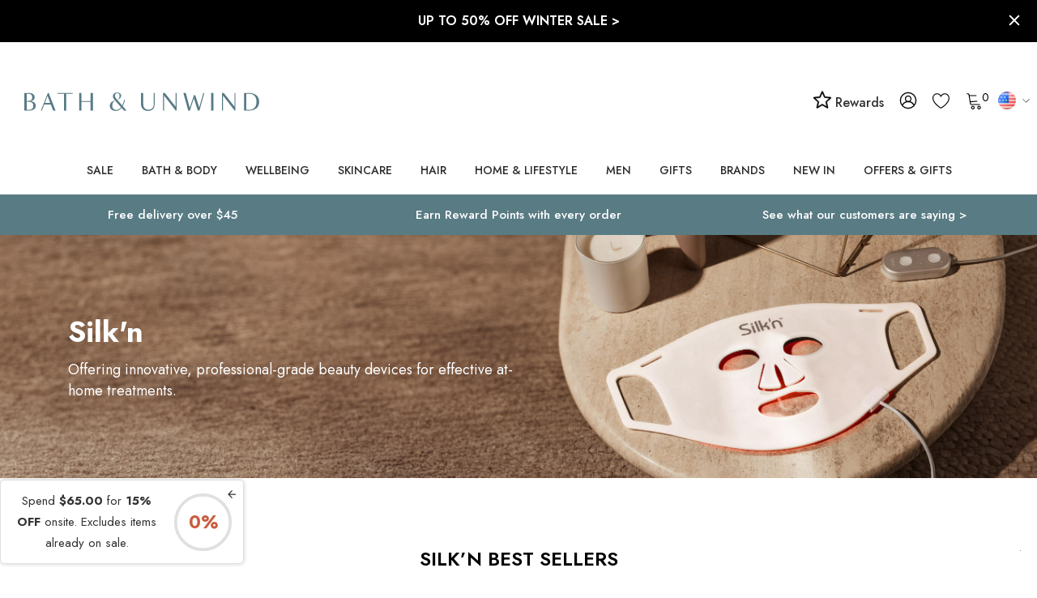

--- FILE ---
content_type: text/html; charset=UTF-8
request_url: https://us.bathandunwind.com/brands/silkn/
body_size: 94729
content:



<!DOCTYPE html>
<html class="no-js bath-and-unwind" lang="en">
    <head>
        <title>Brands - Silk’n - Bath &amp; Unwind - US &amp; Global</title>
        <link rel="dns-prefetch preconnect" href="https://cdn11.bigcommerce.com/s-ry0z32rxm0" crossorigin><link rel="dns-prefetch preconnect" href="https://fonts.googleapis.com/" crossorigin><link rel="dns-prefetch preconnect" href="https://fonts.gstatic.com/" crossorigin>
        <link rel="dns-prefetch dns-prefetch" href="//functions.koan.is" crossorigin>
        <meta name="description" content="Silk’n is a leading brand in the beauty and personal care industry, known for its innovative, at-home beauty devices."><link rel='canonical' href='https://us.bathandunwind.com/brands/silkn/' /><meta name='platform' content='bigcommerce.stencil' />
        
        

        <link href="https://cdn11.bigcommerce.com/s-ry0z32rxm0/product_images/favicon-32x32.png?t&#x3D;1618921020" rel="shortcut icon">
        <meta name="viewport" content="width=device-width, initial-scale=1">

        <script>
            document.documentElement.className = document.documentElement.className.replace('no-js', 'js');
        </script>

        <script>
    function browserSupportsAllFeatures() {
        return window.Promise
            && window.fetch
            && window.URL
            && window.URLSearchParams
            && window.WeakMap
            // object-fit support
            && ('objectFit' in document.documentElement.style);
    }

    function loadScript(src) {
        var js = document.createElement('script');
        js.src = src;
        js.onerror = function () {
            console.error('Failed to load polyfill script ' + src);
        };
        document.head.appendChild(js);
    }

    if (!browserSupportsAllFeatures()) {
        loadScript('https://cdn11.bigcommerce.com/s-ry0z32rxm0/stencil/d064c4a0-d43e-013e-3c50-0ebc33e90bd1/e/e92fd610-c6f6-013e-7b35-7a0f4438c7c3/dist/theme-bundle.polyfills.js');
    }
</script>
        <script>window.consentManagerTranslations = `{"locale":"en","locales":{"consent_manager.data_collection_warning":"en","consent_manager.accept_all_cookies":"en","consent_manager.gdpr_settings":"en","consent_manager.data_collection_preferences":"en","consent_manager.use_data_by_cookies":"en","consent_manager.data_categories_table":"en","consent_manager.allow":"en","consent_manager.accept":"en","consent_manager.deny":"en","consent_manager.dismiss":"en","consent_manager.reject_all":"en","consent_manager.category":"en","consent_manager.purpose":"en","consent_manager.functional_category":"en","consent_manager.functional_purpose":"en","consent_manager.analytics_category":"en","consent_manager.analytics_purpose":"en","consent_manager.targeting_category":"en","consent_manager.advertising_category":"en","consent_manager.advertising_purpose":"en","consent_manager.essential_category":"en","consent_manager.esential_purpose":"en","consent_manager.yes":"en","consent_manager.no":"en","consent_manager.not_available":"en","consent_manager.cancel":"en","consent_manager.save":"en","consent_manager.back_to_preferences":"en","consent_manager.close_without_changes":"en","consent_manager.unsaved_changes":"en","consent_manager.by_using":"en","consent_manager.agree_on_data_collection":"en","consent_manager.change_preferences":"en","consent_manager.cancel_dialog_title":"en","consent_manager.privacy_policy":"en","consent_manager.allow_category_tracking":"en","consent_manager.disallow_category_tracking":"en"},"translations":{"consent_manager.data_collection_warning":"We use cookies (and other similar technologies) to collect data to improve your shopping experience.","consent_manager.accept_all_cookies":"Accept All Cookies","consent_manager.gdpr_settings":"Settings","consent_manager.data_collection_preferences":"Website Data Collection Preferences","consent_manager.use_data_by_cookies":" uses data collected by cookies and JavaScript libraries to improve your shopping experience.","consent_manager.data_categories_table":"The table below outlines how we use this data by category. To opt out of a category of data collection, select 'No' and save your preferences.","consent_manager.allow":"Allow","consent_manager.accept":"Accept","consent_manager.deny":"Deny","consent_manager.dismiss":"Dismiss","consent_manager.reject_all":"Reject all","consent_manager.category":"Category","consent_manager.purpose":"Purpose","consent_manager.functional_category":"Functional","consent_manager.functional_purpose":"Enables enhanced functionality, such as videos and live chat. If you do not allow these, then some or all of these functions may not work properly.","consent_manager.analytics_category":"Analytics","consent_manager.analytics_purpose":"Provide statistical information on site usage, e.g., web analytics so we can improve this website over time.","consent_manager.targeting_category":"Targeting","consent_manager.advertising_category":"Advertising","consent_manager.advertising_purpose":"Used to create profiles or personalize content to enhance your shopping experience.","consent_manager.essential_category":"Essential","consent_manager.esential_purpose":"Essential for the site and any requested services to work, but do not perform any additional or secondary function.","consent_manager.yes":"Yes","consent_manager.no":"No","consent_manager.not_available":"N/A","consent_manager.cancel":"Cancel","consent_manager.save":"Save","consent_manager.back_to_preferences":"Back to Preferences","consent_manager.close_without_changes":"You have unsaved changes to your data collection preferences. Are you sure you want to close without saving?","consent_manager.unsaved_changes":"You have unsaved changes","consent_manager.by_using":"By using our website, you're agreeing to our","consent_manager.agree_on_data_collection":"By using our website, you're agreeing to the collection of data as described in our ","consent_manager.change_preferences":"You can change your preferences at any time","consent_manager.cancel_dialog_title":"Are you sure you want to cancel?","consent_manager.privacy_policy":"Privacy Policy","consent_manager.allow_category_tracking":"Allow [CATEGORY_NAME] tracking","consent_manager.disallow_category_tracking":"Disallow [CATEGORY_NAME] tracking"}}`;</script>

        <script>
            window.lazySizesConfig = window.lazySizesConfig || {};
            window.lazySizesConfig.loadMode = 1;
        </script>
        <script async src="https://cdn11.bigcommerce.com/s-ry0z32rxm0/stencil/d064c4a0-d43e-013e-3c50-0ebc33e90bd1/e/e92fd610-c6f6-013e-7b35-7a0f4438c7c3/dist/theme-bundle.head_async.js"></script>

        <link href="https://fonts.googleapis.com/css?family=Jost:700,500,400,600&display=block" rel="stylesheet">

        <link data-stencil-stylesheet href="https://cdn11.bigcommerce.com/s-ry0z32rxm0/stencil/d064c4a0-d43e-013e-3c50-0ebc33e90bd1/e/e92fd610-c6f6-013e-7b35-7a0f4438c7c3/css/theme-09e6c9c0-d751-013e-c3c3-2258268df3cf.css" rel="stylesheet">

        <!-- Start Tracking Code for analytics_googleanalytics -->

<meta name="google-site-verification" content="vl0DDoAMHfdJS1bQg-jYF3Oa_bDVS2M1yzHbPBn5giI" />
<meta name="google-site-verification" content="NIBNDwOQSSspr9ceIAXVzPworD7RK-82Nti6ytbJp34" />

<!-- GOOGLE TAG MANAGER SCRIPTS -->
<!-- Do not change the order of these GTM scripts or move them from where they are in BigCommerce -->

<!-- DOTMAILER -->
<script src="https://r1-t.trackedlink.net/_dmpt.js" type="text/javascript"></script>

<script>
    window.dataLayer = window.dataLayer||[];
    function trackGtmEcommerce() {
        this._addTrans = addTrans;
        this._addItem = addItems;
        this._trackTrans = trackTrans;
    }
    
    var transaction = {};
    transaction.transactionProducts = [];
    
    function addTrans(orderID, store, total, tax, shipping, city, state, country, currency) {
        transaction.transactionId = orderID;
        transaction.transactionAffiliation = store;
        transaction.transactionTotal = total;
        transaction.transactionTax = tax;
        transaction.transactionShipping = shipping;
        transaction.currency = currency;

        _dmTrack('CheckOutAmount', total);
    }
    
    function addItems(orderID, sku, product, variation, price, quantity) {
        transaction.transactionProducts.push({
            'id': orderID,
                'sku': sku,
                'name': product,
                'category': variation,
                'price': price,
                'quantity': quantity
        });

        _dmTrack('product', product);
    }
    
    function trackTrans() {
        transaction.event = 'transactionSuccess';
        dataLayer.push(transaction);
    }
    
    var pageTracker = new trackGtmEcommerce();
</script>

<!-- GTM -->
<script>
    (function(w,d,s,l,i){w[l]=w[l]||[];w[l].push({'gtm.start':
new Date().getTime(),event:'gtm.js'});var f=d.getElementsByTagName(s)[0],
j=d.createElement(s),dl=l!='dataLayer'?'&l='+l:'';j.async=true;j.src=
'https://www.googletagmanager.com/gtm.js?id='+i+dl;f.parentNode.insertBefore(j,f);
})(window,document,'script','dataLayer','GTM-KHKZMC');
</script>

<!-- END OF GOOGLE TAG MANAGER SCRIPTS -->

<!-- End Tracking Code for analytics_googleanalytics -->

<!-- Start Tracking Code for analytics_googleanalytics4 -->

<script data-cfasync="false" src="https://cdn11.bigcommerce.com/shared/js/google_analytics4_bodl_subscribers-358423becf5d870b8b603a81de597c10f6bc7699.js" integrity="sha256-gtOfJ3Avc1pEE/hx6SKj/96cca7JvfqllWA9FTQJyfI=" crossorigin="anonymous"></script>
<script data-cfasync="false">
  (function () {
    window.dataLayer = window.dataLayer || [];

    function gtag(){
        dataLayer.push(arguments);
    }

    function initGA4(event) {
         function setupGtag() {
            function configureGtag() {
                gtag('js', new Date());
                gtag('set', 'developer_id.dMjk3Nj', true);
                gtag('config', 'G-L37F5Z1FMK');
            }

            var script = document.createElement('script');

            script.src = 'https://www.googletagmanager.com/gtag/js?id=G-L37F5Z1FMK';
            script.async = true;
            script.onload = configureGtag;

            document.head.appendChild(script);
        }

        setupGtag();

        if (typeof subscribeOnBodlEvents === 'function') {
            subscribeOnBodlEvents('G-L37F5Z1FMK', false);
        }

        window.removeEventListener(event.type, initGA4);
    }

    

    var eventName = document.readyState === 'complete' ? 'consentScriptsLoaded' : 'DOMContentLoaded';
    window.addEventListener(eventName, initGA4, false);
  })()
</script>

<!-- End Tracking Code for analytics_googleanalytics4 -->

<!-- Start Tracking Code for analytics_siteverification -->

<meta name="msvalidate.01" content="E90C046E8EB9237EAA034E564B264DAD" />


<!-- End Tracking Code for analytics_siteverification -->


<script type="text/javascript" src="https://checkout-sdk.bigcommerce.com/v1/loader.js" defer ></script>
<script type="text/javascript">
var BCData = {};
</script>
<script src='https://cdn.judge.me/widget_preloader.js' defer></script><script>
    catFreeProducts = [                              



     
     
       {
    catname: 'ARK Skincare',
    amount: 1,
    productid: 6629,
    attributeid: 8902,
    attribute: 11116
} 
  
        
              
        
                                                                                                                                                                                                                                                                                                                             
        
 
       
                               
    ];

    currency = {
        uk: {
            marketing: 'GBP',
            rate : {
                GBP: 1,
            }
        },
        eu: {
            marketing: 'EUR',
            rate : {
                GBP: 1,
                DKK: 8.44,
                EUR: 1.13,
                NOK: 11.02,
                SEK: 11.66,
                CHF: 1.28,
            }
        },
        us: {
            marketing: 'USD',
            rate : {
                GBP: 1,
                CAD: 1.70,
                USD: 1.28
            }
        },
        global: {
            marketing: 'USD',
            rate : {
                GBP: 1,
                AUD: 1.943,
                HKD: 10.0984,
                NZD: 2.026,
                NOK: 11.1676,
                RUB: 82.7381,
                SGD: 1.694,
                CHF: 1.2747,
                AED: 4.7756,
                USD: 1.3001,
            }
        }
    }
</script><script>

    // BLOG CATEGORY MAPPING
    // maps bigcommerce category IDs to wordpress tag IDs
    // Note: only the categoryId needs to be set for each site
    // [categoryId (from BC), tagId (from WP)]
    const categoryTagMap = new Map([
        [522, 1352], // gifts
        [68, 1351], // face
        [24, 1353], // bath-and-body
        [33, 1354], // hair
        [417, 1355], // makeup
        [525, 1356], // men
        [548, 1357], // mother-and-baby
        [544, 1358] // wellbeing
    ]);

    // BLOG BRAND MAPPING
    // Note: this should be identical across all sites
    const brandTagMap = new Map([
        ["100 Acres", 1363],
        ["3 More Inches", 209],
        ["72 Hair", 1364],
        ["activbod", 1365],
        ["A'kin", 217],
        ["Alba Botanica", 219],
        ["Alfaparf", 1366],
        ["Alpha H", 227],
        ["Ameliorate", 1367],
        ["American Crew", 231],
        ["Anne Semonin", 237],
        ["Antipodes", 247],
        ["Aromatherapy Associates", 261],
        ["AromaWorks", 1368],
        ["Arran Sense of Scotland", 263],
        ["Astalift", 269],
        ["Aurelia Skincare", 1369],
        ["Australian Bodycare", 1370],
        ["avant", 1371],
        ["Badger Balm", 283],
        ["Balance Me", 287],
        ["Barefoot SOS", 1372],
        ["Barr-Co.", 1373],
        ["Bath & Unwind", 1374],
        ["Bathing Beauty", 1375],
        ["Bee Good", 329],
        ["BEING", 337],
        ["Birch & Brook", 343],
        ["Blind Barber", 1376],
        ["Bliss", 345],
        ["Bloom and Blossom", 349],
        ["Bodhi & Birch", 355],
        ["Bolin Webb", 1377],
        ["Burt's Bees", 389],
        ["Butter London", 393],
        ["Carmex", 401],
        ["Cath Kidston", 409],
        ["Caudalie", 415],
        ["Ciatu", 1378],
        ["Clayspray", 1379],
        ["Color WOW", 1380],
        ["Connock London", 469],
        ["Cowshed", 483],
        ["Crabtree & Evelyn", 485],
        ["CULT51", 1359],
        ["Decleor", 497],
        ["delilah", 101],
        ["Denman", 509],
        ["Dr Bragi", 527],
        ["Dr Bronner's", 1381],
        ["Dr Dennis Gross", 531],
        ["Dr Hauschka", 1382],
        ["Dr Jackson's", 1383],
        ["DuWop", 539],
        ["Elemental Herbology", 549],
        ["Elemis", 511],
        ["Elequra", 1384],
        ["Elizabeth Arden", 557],
        ["Emma Hardie", 559],
        ["Evo", 1385],
        ["Evolve", 1386],
        ["Eye of Horus", 585],
        ["Fake Bake", 609],
        ["First Aid Beauty", 619],
        ["Fudge",651],
        ["Gatineau", 655],
        ["Gentlemen's Tonic", 1387],
        ["Go Be Lovely", 1388],
        ["Green & Spring", 681],
        ["Green People", 683],
        ["Guam", 687],
        ["Haymax", 1389],
        ["HAYO'U", 1390],
        ["Heal Gel", 1391],
        ["House of Life London", 1392],
        ["Ila", 1393],
        ["ilapothecary", 1394],
        ["Illume", 1395],
        ["invisibobble", 1396],
        ["Jalue", 1397],
        ["Jane Iredale", 743],
        ["Jason", 745],
        ["John Masters Organics", 759],
        ["Joico", 761],
        ["Kat Burki", 1398],
        ["Kérastase", 773],
        ["Kevin Murphy", 777],
        ["KMS California", 781],
        ["Kneipp", 783],
        ["Korres",133],
        ["Laidbare", 793],
        ["L'Anza", 789],
        ["Laqa & Co.", 795],
        ["Leighton Denny", 799],
        ["Living Proof", 1399],
        ["Lollia", 817],
        ["Love Boo", 1400],
        ["Lubatti", 823],
        ["Macadamia Oil", 827],
        ["Mama Mio", 837],
        ["Margaret Dabbs", 841],
        ["Marrakesh Oil", 845],
        ["Matrix", 849],
        ["Mauli Rituals", 1401],
        ["Men-ü", 1402],
        ["Merkur & Dovo", 1403],
        ["Micro Cell", 1404],
        ["Miller Harris", 869],
        ["MOA", 1405],
        ["MOP", 877],
        ["Moroccanoil", 885],
        ["Murad", 147],
        ["Natural Sea Sponge", 909],
        ["Natural Spa Factory", 1406],
        ["Neal's Yard Remedies", 911],
        ["Neom", 915],
        ["New CID", 921],
        ["Noble Isle", 1362],
        ["Nourish", 939],
        ["Nuxe", 151],
        ["Oilixia", 1407],
        ["Olaplex", 1408],
        ["Olverum", 959],
        ["OM Skincare", 1409],
        ["Omorovicza", 155],
        ["Organic Surge", 975],
        ["Orofluido", 1410],
        ["OSKIA", 157],
        ["Panasonic", 1411],
        ["Percy & Reed", 1412],
        ["Perricone MD", 999],
        ["Pestle & Mortar", 1413],
        ["Phyto", 1009],
        ["Phytomer", 1011],
        ["PhytoSpecific", 1414],
        ["Pixi", 1361],
        ["Pommade Divine", 1017],
        ["Proverb", 1415],
        ["Pureology", 1416],
        ["Radical Skincare", 1417],
        ["Real Techniques", 1418],
        ["Redken", 1055],
        ["Refinery", 1419],
        ["REN Clean Skincare", 1063],
        ["Rituals", 1073],
        ["Rock & Ruddle", 1420],
        ["Rose & Co.", 1085],
        ["Ruby + Ed", 1093],
        ["SACHAJUAN", 1421],
        ["Scentered", 1422],
        ["Scottish Fine Soaps", 1107],
        ["Seascape Island Apothecary", 1423],
        ["Seche", 1424],
        ["Skin Doctors", 1127],
        ["Smith & Cult", 1425],
        ["St Eval Candle", 1426],
        ["St. Tropez", 1157],
        ["Steamcream", 1427],
        ["storksak", 1428],
        ["Studio 10", 1165],
        ["Talika", 1193],
        ["Tangle Teezer", 1197],
        ["TanOrganic", 1201],
        ["Thalgo", 1207],
        ["The Balm", 1209],
        ["The Konjac Sponge Company", 1429],
        ["This Works", 1219],
        ["Time Bomb", 1430],
        ["Timothy Dunn", 143],
        ["Tisserand Aromatherapy", 1227],
        ["Tokyo Milk", 1229],
        ["Trilogy", 1253],
        ["Tweezerman", 1259],
        ["Ultrasun", 1267],
        ["Weleda", 1287],
        ["Yes To", 1299],
        ["Yu-Be", 1311],
        ["Zelens", 203]
    ]);

</script><script>

</script><script>jdgm = window.jdgm || {};jdgm.SHOP_DOMAIN = 'store-ry0z32rxm0.mybigcommerce.com'; jdgm.PLATFORM = 'bigcommerce'; jdgm.PUBLIC_TOKEN = 'VEWCfM9uUVFLYHIcs5Fg9Rx3ytE';</script><script>
    setTimeout(function() {
        var reviewsWidget = document.querySelector(".jdgm-rev-widg");
        if (reviewsWidget != null) {
           document.querySelector(".jdgm-prev-badge").addEventListener('click', function(event) {
               event.preventDefault();
               event.stopPropagation();
               var scrollDiv = document.querySelector(".jdgm-rev-widg").offsetTop + 300;
               window.scrollTo({ top: scrollDiv, behavior: 'smooth'});
           });
        }
}, 2000);
</script>        <!-- Start of Sleeknote signup and lead generation tool - www.sleeknote.com -->
        <script id='sleeknoteScript' type='text/javascript'>
            (function () {        var sleeknoteScriptTag = document.createElement('script');
                sleeknoteScriptTag.type = 'text/javascript';
                sleeknoteScriptTag.charset = 'utf-8';
                sleeknoteScriptTag.src = ('//sleeknotecustomerscripts.sleeknote.com/40886.js');
                var s = document.getElementById('sleeknoteScript');
            s.parentNode.insertBefore(sleeknoteScriptTag, s);
        })();
        </script>
        <!-- End of Sleeknote signup and lead generation tool - www.sleeknote.com -->
            <!-- WARNING: Modifying this file directly will cause it to be out of sync with Algolia -->
            <script>
                const algoliaAutocompleteConfig = {"currentCurrencyCode":"USD","appId":"15V3U2O59U","publicApiKey":"4d9622593e98f13ce9d42fb59c3b232a","hitsPerPage":"8","recordType":"product","algolia_search_css_selector":"#quickSearch","algolia_search_css_selector_mobile":"#halo-search-sidebar","mobile_screen_size":1024,"indexName":"BigCommerce","isDistinct":false,"debug_mode":false,"javascript":"\n// version 1.08\n// J M 19/11/25 - crossed greatest prices in AC search\nfunction getAcLocale(currencyCode) {\n    let locale\n    switch (currencyCode.toLowerCase()) {\n        case 'eur':\n            locale = 'de-DE'\n            break\n\n        case 'gbp':\n            locale = 'en-GB'\n            break\n\n        case 'afn':\n            locale = 'af-AF'\n            break\n\n        case 'usd':\n        default:\n            locale = 'en-US'\n            break\n    }\n\n    return locale\n}\nfunction formatAcPrice(priceList, salesPriceList, currencyCode) {\n    let price;\n    if (currencyCode in priceList) {\n        // Check if sales_price exists and is not zero\n        if (salesPriceList && salesPriceList[currencyCode] && salesPriceList[currencyCode] !== 0) {\n            price = salesPriceList[currencyCode];\n        } else {\n            price = priceList[currencyCode];\n        }\n    } else {\n        price = Object.values(priceList)[0];\n        const salesPrice = salesPriceList ? Object.values(salesPriceList)[0] : 0;\n        if (salesPrice && salesPrice !== 0) {\n            price = salesPrice;\n        }\n    }\n\n    return new Intl.NumberFormat(getAcLocale(currencyCode), {\n        style: 'currency',\n        currency: currencyCode,\n    }).format(price);\n}\n/*superseeds old function */\nfunction formatPrice(price, currencyCode) {\n    return new Intl.NumberFormat(getAcLocale(currencyCode), {\n        style: 'currency',\n        currency: currencyCode,\n    }).format(price);\n}\n\nfunction formatAcPriceRangePrice(value, compare, locale, currencyCode) {\n    if (value === 0 && compare === 0) {\n        return null;\n    } else if (value === 0 && compare > 0) {\n        value = compare;\n    }\n\n    return new Intl.NumberFormat(locale, {\n        style: 'currency',\n        currency: currencyCode,\n    }).format(value);\n}\nfunction formatAcPriceRange(items, currencyCode) {\n    let minRegular = Infinity;\n    let maxRegular = -Infinity;\n    let minSale = Infinity;\n    let maxSale = -Infinity;\n\n    // Check if we're dealing with variants directly or products\n    const isDirectVariants = items.length > 0 && !items[0].hasOwnProperty('variants');\n\n    if (isDirectVariants) {\n        // We're processing variants directly (passed from item.variants)\n        console.log('Processing variants directly');\n\n        for (const variant of items) {\n            let regularPrice = 0;\n            let salePrice = 0;\n            let retailPrice = 0;\n\n            if (variant.prices && variant.prices[currencyCode]) {\n                regularPrice = variant.prices[currencyCode];\n            }\n\n            if (variant.sales_prices && variant.sales_prices[currencyCode]) {\n                salePrice = variant.sales_prices[currencyCode];\n            }\n\n            if (variant.retail_prices && variant.retail_prices[currencyCode]) {\n                retailPrice = variant.retail_prices[currencyCode];\n            }\n\n            // Determine actual regular and sale prices\n            let actualRegular = 0;\n            let actualSale = 0;\n\n            // Logic for determining regular vs sale:\n            // If retail_prices exists and > prices, then retail is original and prices is sale\n            // If sales_prices exists and > 0, use traditional sale pricing\n            if (retailPrice > 0 && retailPrice > regularPrice) {\n                actualRegular = retailPrice;\n                actualSale = regularPrice;\n            } else if (salePrice > 0 && salePrice < regularPrice) {\n                actualRegular = regularPrice;\n                actualSale = salePrice;\n            } else {\n                actualRegular = regularPrice;\n                // Check if this is still a sale scenario\n                if (salePrice > 0) {\n                    actualSale = salePrice;\n                }\n            }\n\n            // Update min/max for regular prices\n            if (actualRegular > 0) {\n                if (actualRegular < minRegular) minRegular = actualRegular;\n                if (actualRegular > maxRegular) maxRegular = actualRegular;\n            }\n\n            // Update min/max for sale prices\n            if (actualSale > 0) {\n                if (actualSale < minSale) minSale = actualSale;\n                if (actualSale > maxSale) maxSale = actualSale;\n            }\n        }\n    } else {\n        // Original logic for products\n        const simpleProduct = items.length === 1 &&\n            (!items[0].variants || items[0].variants.length <= 1);\n\n        for (const product of items) {\n            if (simpleProduct) {\n                // Simple product logic\n                let regularPrice = 0;\n                let salePrice = 0;\n                let retailPrice = 0;\n\n                if (product.prices && product.prices[currencyCode]) {\n                    regularPrice = product.prices[currencyCode];\n                    salePrice = product.sales_prices && product.sales_prices[currencyCode]\n                        ? product.sales_prices[currencyCode]\n                        : 0;\n                    retailPrice = product.retail_prices && product.retail_prices[currencyCode]\n                        ? product.retail_prices[currencyCode]\n                        : 0;\n                }\n\n                const smallest = Math.min(...[retailPrice, regularPrice, salePrice].filter(v => v > 0));\n                const largest = Math.max(...[retailPrice, regularPrice, salePrice].filter(v => v > 0));\n                minRegular = largest;\n                minSale = smallest;\n\n            } else if (product.variants && product.variants.length > 0) {\n                // Multi-variant product - process ALL variants\n                for (const variant of product.variants) {\n                    let regularPrice = variant.prices?.[currencyCode] || 0;\n                    let salePrice = variant.sales_prices?.[currencyCode] || 0;\n                    let retailPrice = variant.retail_prices?.[currencyCode] || 0;\n\n                    let actualRegular = 0;\n                    let actualSale = 0;\n\n                    if (retailPrice > 0 && retailPrice > regularPrice) {\n                        actualRegular = retailPrice;\n                        actualSale = regularPrice;\n                    } else if (salePrice > 0 && salePrice < regularPrice) {\n                        actualRegular = regularPrice;\n                        actualSale = salePrice;\n                    } else {\n                        actualRegular = regularPrice;\n                    }\n\n                    if (actualRegular > 0) {\n                        if (actualRegular < minRegular) minRegular = actualRegular;\n                        if (actualRegular > maxRegular) maxRegular = actualRegular;\n                    }\n\n                    if (actualSale > 0) {\n                        if (actualSale < minSale) minSale = actualSale;\n                        if (actualSale > maxSale) maxSale = actualSale;\n                    }\n                }\n            }\n        }\n    }\n\n    return {\n        min: minRegular !== Infinity ? minRegular : null,\n        max: maxRegular !== -Infinity ? maxRegular : null,\n        minSale: minSale !== Infinity ? minSale : null,\n        maxSale: maxSale !== -Infinity ? maxSale : null,\n        currencyCode: currencyCode,\n    };\n}\n\nconst autocompleteFilters = [`is_visible=1`]\nif (!algoliaAutocompleteConfig.showOutOfStockItems) {\n    autocompleteFilters.push('in_stock>0')\n}\n\nasync function getUserTokenAsync() {\n    return new Promise((resolve, reject) => {\n        aa('getUserToken', {}, (err, userToken) => {\n            if (err) {\n                reject(err)\n            } else {\n                resolve(userToken)\n            }\n        })\n    })\n}\n\nlet initialSuggestions = null;\nlet initialProducts = null;\n\nconst autocompleteOptions = {\n    debug: algoliaAutocompleteConfig.debug_mode,\n    insights: algoliaAutocompleteConfig.isInsightsEnabled,\n    placeholder: 'Search for a product or brand',\n    openOnFocus: true,\n    minLength: 0,\n    hint: false,\n    onSubmit({ state }) {\n        const encodedQuery = encodeURIComponent(state.query)\n\n        if (algoliaAutocompleteConfig.isInstantSearchEnabled) {\n            window.location.href = `${algoliaAutocompleteConfig.instantSearchUrl}?search_query=${encodedQuery}`\n        } else {\n            window.location.href = `/search.php?search_query=${encodedQuery}`\n        }\n    },\n    getSources() {\n        return [\n            {\n                sourceId: 'querySuggestionsSource',\n                getItemInputValue: ({ item }) => item.query,\n                async getItems({ query }) {\n                    let algoliaUserToken\n                    try {\n                        algoliaUserToken = await getUserTokenAsync()\n                    } catch (e) { }\n                    if (query.length < 3) {\n                        if (!initialSuggestions) {\n                            // Fetch initial suggestions\n                            initialSuggestions = await getAlgoliaResults({\n                                searchClient: autocompleteClient,\n                                queries: [\n                                    {\n                                        indexName: 'BAU_US_query_suggestions',\n                                        query: '',\n                                        params: {\n                                            hitsPerPage: 5,\n                                        },\n                                        userToken: algoliaUserToken,\n                                    },\n                                ],\n                            });\n                        }\n                        return initialSuggestions;\n                    }\n                    return getAlgoliaResults({\n                        searchClient: autocompleteClient,\n                        queries: [\n                            {\n                                indexName: 'BAU_US_query_suggestions', // Replace with your actual query suggestions index name\n                                query,\n                                params: {\n                                    hitsPerPage: 5, // Adjust as needed\n                                },\n                                userToken: algoliaUserToken,\n                            },\n                        ],\n                    })\n                },\n                onSelect({ item, setQuery }) {\n                    setQuery(item.query);\n                    const encodedQuery = encodeURIComponent(item.query);\n                    if (algoliaAutocompleteConfig.isInstantSearchEnabled) {\n                        window.location.href = `${algoliaAutocompleteConfig.instantSearchUrl}?search_query=${encodedQuery}`;\n                    } else {\n                        window.location.href = `/search.php?search_query=${encodedQuery}`;\n                    }\n                },\n                templates: {\n                    header({ html }) {\n                        return html`\n                        <span class=\"aa-SourceHeaderTitle\">Suggestions</span>\n                        <div class=\"aa-SourceHeaderLine\"></div>\n                    `\n                    },\n                    item({ item, html }) {\n                        return html`<div class=\"aa-QuerySuggestion\">${item.query}</div>`\n                    },\n                },\n            },\n            {\n                sourceId: 'products',\n                getItemInputValue: ({ item }) => item.query,\n                async getItems({ query }) {\n                    let algoliaUserToken\n                    try {\n                        algoliaUserToken = await getUserTokenAsync()\n                    } catch (e) { }\n                    if (query.length < 3) {\n                        if (!initialProducts) {\n                            // Fetch initial products\n                            initialProducts = await getAlgoliaResults({\n                                searchClient: autocompleteClient,\n                                queries: [\n                                    {\n                                        indexName: algoliaAutocompleteConfig.indexName,\n                                        query: 'sale',\n                                        distinct: algoliaAutocompleteConfig.isDistinct,\n                                        params: {\n                                            hitsPerPage: algoliaAutocompleteConfig.hitsPerPage,\n                                            filters: autocompleteFilters.join(' AND '),\n                                        },\n                                        userToken: algoliaUserToken,\n                                    },\n                                ],\n                            });\n                        }\n                        return initialProducts;\n                    }\n\n                    return getAlgoliaResults({\n                        searchClient: autocompleteClient,\n                        queries: [\n                            {\n                                indexName: algoliaAutocompleteConfig.indexName,\n                                query,\n                                distinct: algoliaAutocompleteConfig.isDistinct,\n                                params: {\n                                    hitsPerPage: algoliaAutocompleteConfig.hitsPerPage,\n                                    filters: autocompleteFilters.join(' AND '),\n                                },\n                                userToken: algoliaUserToken,\n                            },\n                        ],\n                    })\n                },\n                templates: {\n                    header({ html }) {\n                        return html`\n                            <span class=\"aa-SourceHeaderTitle\">Products</span>\n                            <div class=\"aa-SourceHeaderLine\"></div>\n                        `\n                    },\n                    item({ item, html, state }) {\n                        const insights = state.context.algoliaInsightsPlugin.insights\n                        let addToCartParam\n                        //let originalPrice //not sure yet, this may only apply to products\n                        let price\n                        console.log('item.prices:', JSON.stringify(item, null, 2))\n                        if (algoliaAutocompleteConfig.recordType === 'variant') {\n                            addToCartParam = `sku=${item.sku}`\n                            price = formatAcPrice(\n                                item.prices,\n                                algoliaAutocompleteConfig.currentCurrencyCode\n                            )\n                        } else if (algoliaAutocompleteConfig.recordType === 'product') {\n                            addToCartParam = `product_id=${item.objectID}`\n                            const priceRange = formatAcPriceRange(\n                                item.variants,\n                                algoliaAutocompleteConfig.currentCurrencyCode\n                            )\n                            console.log('pricerange', priceRange)\n                            currencyCode = priceRange.currencyCode;\n                            if (priceRange.min === null && priceRange.max === null) {\n\n                                price = `View For Pricing`;\n\n                            } else if (priceRange.min > 0 && priceRange.minSale !== null &&\n                                priceRange.min !== priceRange.minSale &&\n                                priceRange.max === null && priceRange.maxSale === null\n\n                            ) {\n\n                                priceMin = formatPrice(priceRange.min, currencyCode);\n                                priceMinSale = formatPrice(priceRange.minSale, currencyCode)\n                                price = `<s>${priceMin}</s> ${priceMinSale}`;\n\n                            } else if (priceRange.min !== null && priceRange.max !== null\n                                && priceRange.minSale !== null && priceRange.maxSale !== null) {\n\n                                priceMin = formatPrice(priceRange.min, currencyCode);\n                                priceMinSale = formatPrice(priceRange.minSale, currencyCode);\n                                priceMax = formatPrice(priceRange.max, currencyCode);\n                                priceMaxSale = formatPrice(priceRange.maxSale, currencyCode);\n                                console.log('price min & max same', priceRange.min === priceRange.max)\n                                console.log('price minsale price maxsale', priceRange.minSale === priceRange.maxSale)\n                                if (priceRange.min === priceRange.max\n                                    && priceRange.minSale === priceRange.maxSale) {\n                                    price = `<s>${priceMin}</s> ${priceMinSale}`;\n                                } else {\n                                    price = `<s>${priceMin}</s> ${priceMinSale} - <s>${priceMax}</s> ${priceMaxSale}`;\n                                }\n                            } else if (priceRange.min !== null && priceRange.max !== null\n                                && priceRange.minSale === null && priceRange.maxSale === null\n                                && priceRange.minSale !== priceRange.maxSale) {\n\n                                priceMin = formatPrice(priceRange.min, currencyCode);\n                                priceMax = formatPrice(priceRange.max, currencyCode)\n                                price = `${priceMin} - ${priceMax}`;\n\n                            } else {\n                                price = `${formatPrice(priceRange.min, currencyCode)}`;\n                            }\n                        }\n\n                        return html`\n                            <a class=\"aa-GridItem\" href=\"${item.url}\">\n                                <div class=\"aa-ItemContentBody\">\n                                    <div class=\"aa-ItemPicture\">\n                                        <img src=\"${item.image_url}\" alt=\"${item.name}\" />\n                                    </div>\n                                    <div class=\"aa-ItemContentNameWrapper\">\n                                        <div class=\"aa-ItemContentTitle\">\n                                            <span>${item.name}</span>\n                                        </div>\n                                    </div>\n                                    <div class=\"aa-ItemContentBodyFooter\">\n                                        <div class=\"aa-ItemContentPrice\">${html([price])}</div>\n                                        <a\n                                            class=\"add-to-cart\"\n                                            onClick=\"${(event) => {\n                                event.preventDefault()\n                                event.stopPropagation()\n                                if (\n                                    algoliaAutocompleteConfig.isInsightsEnabled &&\n                                    algoliaAutocompleteConfig.isDataLayerEnabled &&\n                                    algoliaAutocompleteConfig.addToCartDataLayer\n                                ) {\n                                    insights.convertedObjectIDsAfterSearch({\n                                        eventName: 'Product Added To Cart',\n                                        index: item.__autocomplete_indexName,\n                                        objectIDs: [item.objectID],\n                                        queryID: item.__autocomplete_queryID,\n                                    })\n                                }\n\n                                window.location = `/cart.php?action=add&${addToCartParam}`\n                            }}\"\n                                        >\n                                            <svg\n                                                viewBox=\"0 0 24 24\"\n                                                width=\"18\"\n                                                height=\"18\"\n                                                fill=\"currentColor\"\n                                            >\n                                                <path\n                                                    d=\"M19 5h-14l1.5-2h11zM21.794 5.392l-2.994-3.992c-0.196-0.261-0.494-0.399-0.8-0.4h-12c-0.326 0-0.616 0.156-0.8 0.4l-2.994 3.992c-0.043 0.056-0.081 0.117-0.111 0.182-0.065 0.137-0.096 0.283-0.095 0.426v14c0 0.828 0.337 1.58 0.879 2.121s1.293 0.879 2.121 0.879h14c0.828 0 1.58-0.337 2.121-0.879s0.879-1.293 0.879-2.121v-14c0-0.219-0.071-0.422-0.189-0.585-0.004-0.005-0.007-0.010-0.011-0.015zM4 7h16v13c0 0.276-0.111 0.525-0.293 0.707s-0.431 0.293-0.707 0.293h-14c-0.276 0-0.525-0.111-0.707-0.293s-0.293-0.431-0.293-0.707zM15 10c0 0.829-0.335 1.577-0.879 2.121s-1.292 0.879-2.121 0.879-1.577-0.335-2.121-0.879-0.879-1.292-0.879-2.121c0-0.552-0.448-1-1-1s-1 0.448-1 1c0 1.38 0.561 2.632 1.464 3.536s2.156 1.464 3.536 1.464 2.632-0.561 3.536-1.464 1.464-2.156 1.464-3.536c0-0.552-0.448-1-1-1s-1 0.448-1 1z\"\n                                                />\n                                            </svg>\n                                        </a>\n                                    </div>\n                                </div>\n                            </a>\n                        `\n                    },\n                    footer({ state, html }) {\n                        if (algoliaAutocompleteConfig.isInstantSearchEnabled) {\n                            return html`\n                                <a\n                                    class=\"show-all-products-btn\"\n                                    href=\"${algoliaAutocompleteConfig.instantSearchUrl}?search_query=${encodeURIComponent(\n                                state.query\n                            )}\"\n                                    >Show all products</a\n                                >\n                            `\n                        }\n                    },\n                    noResults({ html }) {\n                        return html` <div>Submit search button/Press Enter to see full results page</div> `\n                    },\n                },\n            },\n        ]\n    },\n}\n\nconst { autocomplete, getAlgoliaResults } = window['@algolia/autocomplete-js']\n\nconst autocompleteClient = algoliasearch(\n    algoliaAutocompleteConfig.appId,\n    algoliaAutocompleteConfig.publicApiKey\n)\nautocompleteClient.addAlgoliaAgent('BigCommerce Integration')\n\nlet container\nif (\n    algoliaAutocompleteConfig.algolia_search_css_selector_mobile !== '' &&\n    algoliaAutocompleteConfig.mobile_screen_size > 0 &&\n    screen.width <= algoliaAutocompleteConfig.mobile_screen_size\n) {\n    // mobile\n    container = document.querySelector(algoliaAutocompleteConfig.algolia_search_css_selector_mobile)\n} else {\n    // desktop\n    container = document.querySelector(algoliaAutocompleteConfig.algolia_search_css_selector)\n}\ncontainer.innerHTML = ''\nconst containerClasses = container.classList\ncontainerClasses.add('aa-MainContainer')\n\nautocomplete({\n    container,\n    ...autocompleteOptions,\n})\n\n//notes we will need to figure out how to display sales price ranges for variants\n//notes we will need to figure out how to display sales price for simple product\n\n//We never acutally call the variant part, only the product part\n//  so really what we need to do is add the sales price minimum, and or maximum, next\n//  to regular minimum or maximum\n\n","css":"/* version 1.07 */\n.aa-Panel {\n    z-index: 100;\n    max-width: 800px;\n    top: 135px !important;\n}\n\n.aa-Source {\n    margin: 0;\n    padding: 0;\n    position: relative;\n    width: 100% !important;\n}\n\n.aa-Autocomplete {\n    margin: 0 auto !important;\n    max-width: 100%;\n    width: 800px;\n}\n\n.aa-Source .aa-List {\n    display: grid;\n    /*grid-template-columns: repeat(auto-fill, minmax(200px, 1fr));*/\n    grid-template-columns: repeat(auto-fill, minmax(250px, 1fr));\n}\n\n@media screen and (max-width: 800px) {\n    .aa-Panel {\n        margin-top: 55px !important;\n    }\n}\n\n@media screen and (max-width: 768px) {\n    .aa-Panel {\n        margin-top: 35px !important;\n    }\n\n    .aa-Source .aa-List {\n        grid-template-columns: repeat(auto-fill, minmax(300px, 1fr));\n    }\n}\n\n@media screen and (max-width: 690px) {\n    .aa-Panel {\n        top: 0px !important;\n        margin-top: -10px !important;\n    }\n}\n\n.aa-Item {\n    height: 100% !important;\n    align-items: center !important;\n    border-radius: 3px !important;\n    /*margin-bottom: -20px;*/\n}\n\n.aa-Input {\n    padding-left: 10px !important;\n}\n\ninput[type='search'] {\n    box-sizing: inherit !important;\n}\n\n.aa-GridItem {\n    flex: 0 0 calc(33.333% - 10px);\n    margin-bottom: 1rem;\n    background-color: #fff;\n    border-radius: 2px;\n    text-decoration: none;\n    width: 100%;\n    height: 100%;\n    min-height: 100%;\n    margin-top: 1rem;\n}\n\n.aa-ItemPicture {\n    position: relative;\n    height: 150px;\n    width: 100%;\n    margin-bottom: 10px;\n}\n\n.aa-ItemPicture img {\n    position: absolute;\n    margin: auto;\n    top: 0;\n    bottom: 0;\n    left: 0;\n    right: 0;\n    max-width: 100%;\n    max-height: 100%;\n}\n\n.aa-ItemContentBody {\n    max-width: 100%;\n    padding: 10px;\n    height: 250px;\n}\n\n.aa-ItemContentNameWrapper {\n    height: 2.5rem;\n    width: 200px;\n}\n\n.aa-ItemContentTitle {\n    max-width: 100%;\n    display: -webkit-box;\n    -webkit-box-orient: vertical;\n    -webkit-line-clamp: 2;\n    white-space: normal;\n    height: calc(var(--aa-spacing) * 2.2);\n    line-height: 17px;\n}\n\n.aa-ItemContentBodyFooter {\n    display: flex;\n    justify-content: space-between;\n    max-width: 100%;\n    width: 100%;\n    padding-top: 5px;\n}\n\n.aa-ItemContentPrice {\n    margin: 5px 0;\n    max-width: 100%;\n}\n\n.aa-SourceFooter {\n    text-align: center;\n    padding: 2rem;\n    padding-bottom: 15px;\n}\n\n.aa-SourceFooter a {\n    text-decoration: none;\n}\n\n.show-all-products-btn {\n    background-color: #597b84;\n    transition: background 0.2s ease-out;\n    color: #fff;\n    padding: calc(var(--aa-spacing-half) * 1.5) var(--aa-spacing);\n    border-radius: 0;\n    text-transform: uppercase;\n}\n\n.show-all-products-btn:hover {\n    background-color: #597b84;\n    color: #fff;\n}\n\n.show-all-products:hover {\n    background-color: #0c7cd5;\n}\n\n.aa-DetachedContainer .aa-Panel {\n    margin-top: -10px !important;\n}\n\n/* Custom Styles */\n.aa-Autocomplete {\n    width: 95%;\n    padding: 10px;\n}\n\n.aa-ItemContentBodyFooter {\n    display: none;\n}\n\n@media (max-width:1023px){\n    .aa-ItemPicture {\n        height: 90px;\n    }\n}\n\n.aa-DetachedContainer .aa-Panel {\n    margin-top: 0!important;\n}\n\n.aa-Form {\n    border: 1px solid #597b84 !important;\n    border-radius: 0px;\n}\n\n.aa-Label svg, .aa-LoadingIndicator svg {\n    color: #ffffff !important;\n}\n\n.aa-Form:focus-within {\n    box-shadow: initial!important;;\n    border: 2px solid #597b84 !important;\n}\n\n.aa-SourceHeaderTitle {\n    color: #404040;\n    font-size: 16px;\n    text-transform: uppercase;\n}\n\n.aa-SourceHeaderLine {\n    border-bottom: 1px solid #404040;\n}\n\n.aa-Source {\n    margin-bottom: 30px;\n}\n\n.aa-InputWrapperPrefix {\n    background: #597b84;\n}\n\n.aa-SubmitButton {\n    padding: 10px;\n}\n\n.aa-InputWrapperPrefix {\n    order:5;\n}\n\n.aa-QuerySuggestion {\n    line-height: 40px;\n}\n\n.aa-ItemContentTitle {\n    height: initial;\n    line-height: 23px;\n    -webkit-line-clamp: initial;\n}\n\n.aa-Item {\n    padding: 0;\n}\n\n.aa-Item .aa-GridItem:hover  {\n    text-decoration: underline;\n    color: #404040;\n}\n\n@media (min-width:1025px) and (max-width:1350px) {\n    .aa-Panel {\n        left: 100px!important;\n        right: 100px!important;\n    }\n}\n\n@media (min-width:1350px) and (max-width:1699px) {\n    .aa-Panel {\n        left: 250px!important;\n        right: 250px!important;\n    }\n}\n\n.aa-ItemContentNameWrapper {\n    width: initial;\n}\n\n.aa-Source .aa-List {\n    min-height: 45px;\n}\n\n@media screen and (max-width: 768px) {\n    .aa-Source .aa-List {\n        grid-template-columns: repeat(auto-fill, minmax(150px, 1fr));\n        min-height: 70px;\n    }\n}\n\n.aa-ItemContentBody {\n    margin-bottom: 30px;\n    height: 200px;\n}\n\n/*remove*/\n.aa-ItemContentTitle {\n    -webkit-line-clamp: 2;\n}\n\n.aa-ItemContentBodyFooter {\n    display: inline-flex;\n}","showOutOfStockItems":false,"isInstantSearchEnabled":true,"instantSearchUrl":"/search-results","isInsightsEnabled":true,"insightsUseCookies":true};

                
            </script>
            <!-- WARNING: Modifying this file directly will cause it to be out of sync with Algolia -->
            <script>
                const algoliaInstantsearchConfig = {"currentCurrencyCode":"USD","appId":"15V3U2O59U","publicApiKey":"4d9622593e98f13ce9d42fb59c3b232a","facets":[{"type":"hierarchical_menu","title":"Category","enabled":true,"attribute":"categories"},{"type":"input","title":"Price","enabled":true,"attribute":"default_price"}],"sortOrders":[],"hitsPerPage":"15","facetOptionLimit":35,"isDistinct":false,"recordType":"product","searchFormAttribute":"data-url","showOutOfStockItems":false,"searchFormCssSelector":"form.form[data-quick-search-form]","indexName":"BigCommerce","javascript":"/* version 1.18 */\n;(async () => {\n    async function fetchCategoryById() {\n        const query = `query categoryById($categoryId: Int!) {\n            site {\n            category(entityId: $categoryId) {\n                metafields(\n                namespace: \"algolia_bigcommerce\"\n                keys: [\"instantsearch_category_facets\"]\n                ) {\n                edges {\n                    node {\n                    key\n                    value\n                    }\n                }\n                }\n            }\n            }\n        }`\n\n        try {\n            const bodyRequest = JSON.stringify({\n                query: query,\n                variables: { categoryId: parseInt(category_id) },\n            })\n\n            const response = await fetch('/graphql', {\n                method: 'POST',\n                headers: {\n                    'Content-Type': 'application/json',\n                    Authorization: `Bearer ${storefront_token}`,\n                },\n                body: bodyRequest,\n            })\n\n            const jsonResponse = await response.json()\n            const edgeValue = jsonResponse.data.site.category.metafields.edges[0]?.node.value\n\n            return edgeValue\n        } catch (error) {\n            console.error('Unable to fetch category metafields for InstantSearch facets', error)\n        }\n    }\n\n    async function fetchParentCategoryBreadcrumbs() {\n        if (typeof category_id === 'undefined' || category_id === '') {\n            return []\n        }\n\n        const query = `query {\n            site {\n                category(entityId: ${category_id}) {\n                    id\n                name\n                description\n                breadcrumbs(depth: 8) {\n                edges {\n                    node {\n                    ... on Breadcrumb {\n                        name\n                        path\n                    }\n                    }\n                }\n                }\n            }\n            }\n        }`\n\n        try {\n            const response = await fetch('/graphql', {\n                method: 'POST',\n                headers: {\n                    'Content-Type': 'application/json',\n                    Authorization: `Bearer ${storefront_token}`,\n                },\n                body: JSON.stringify({\n                    query: query,\n                }),\n            })\n\n            if (response.status !== 200) {\n                return []\n            }\n\n            const jsonResponse = await response.json()\n            return jsonResponse.data.site.category.breadcrumbs.edges ?? []\n        } catch (error) {\n            console.error('Unable to fetch category metafields for InstantSearch facets', error)\n            return []\n        }\n    }\n\n    function getIsLocale(currencyCode) {\n        let locale\n        switch (currencyCode.toLowerCase()) {\n            case 'eur':\n                locale = 'de-DE'\n                break\n\n            case 'gbp':\n                locale = 'en-GB'\n                break\n\n            case 'afn':\n                locale = 'af-AF'\n                break\n\n            case 'usd':\n            default:\n                locale = 'en-US'\n                break\n        }\n\n        return locale\n    }\n\n    function formatIsPrice(priceList, currencyCode) {\n        let price\n        if (currencyCode in priceList) {\n            price = priceList[currencyCode]\n        } else {\n            price = Object.values(priceList)[0]\n        }\n\n        return new Intl.NumberFormat(getIsLocale(currencyCode), {\n            style: 'currency',\n            currency: currencyCode,\n        }).format(price)\n    }\n\n    // function formatIsPriceRangePrice(value, compare, locale, currencyCode) {\n    //     let price\n    //     if (value === 0 && compare === 0) {\n    //         return null\n    //     } else if (value === 0 && compare > 0) {\n    //         price = compare\n    //     } else {\n    //         price = value\n    //     }\n\n    //     return new Intl.NumberFormat(locale, {\n    //         style: 'currency',\n    //         currency: currencyCode,\n    //     }).format(price)\n    // }\n\n    function formatIsPriceRange(items, currencyCode) {\n        let minRegular = Infinity;\n        let maxRegular = -Infinity;\n        let minSale = Infinity;\n        let maxSale = -Infinity;\n\n        // Check if we're dealing with variants directly or products\n        const isDirectVariants = items.length > 0 && !items[0].hasOwnProperty('variants');\n\n        if (isDirectVariants) {\n            // We're processing variants directly (passed from item.variants)\n            console.log('Processing variants directly');\n\n            for (const variant of items) {\n                let regularPrice = 0;\n                let salePrice = 0;\n                let retailPrice = 0;\n\n                if (variant.prices && variant.prices[currencyCode]) {\n                    regularPrice = variant.prices[currencyCode];\n                }\n\n                if (variant.sales_prices && variant.sales_prices[currencyCode]) {\n                    salePrice = variant.sales_prices[currencyCode];\n                }\n\n                if (variant.retail_prices && variant.retail_prices[currencyCode]) {\n                    retailPrice = variant.retail_prices[currencyCode];\n                }\n\n                // Determine actual regular and sale prices\n                let actualRegular = 0;\n                let actualSale = 0;\n\n                // Logic for determining regular vs sale:\n                // If retail_prices exists and > prices, then retail is original and prices is sale\n                // If sales_prices exists and > 0, use traditional sale pricing\n                if (retailPrice > 0 && retailPrice > regularPrice) {\n                    actualRegular = retailPrice;\n                    actualSale = regularPrice;\n                } else if (salePrice > 0 && salePrice < regularPrice) {\n                    actualRegular = regularPrice;\n                    actualSale = salePrice;\n                } else {\n                    actualRegular = regularPrice;\n                    // Check if this is still a sale scenario\n                    if (salePrice > 0) {\n                        actualSale = salePrice;\n                    }\n                }\n\n                // Update min/max for regular prices\n                if (actualRegular > 0) {\n                    if (actualRegular < minRegular) minRegular = actualRegular;\n                    if (actualRegular > maxRegular) maxRegular = actualRegular;\n                }\n\n                // Update min/max for sale prices\n                if (actualSale > 0) {\n                    if (actualSale < minSale) minSale = actualSale;\n                    if (actualSale > maxSale) maxSale = actualSale;\n                }\n            }\n        } else {\n            // Original logic for products\n            const simpleProduct = items.length === 1 &&\n                (!items[0].variants || items[0].variants.length <= 1);\n\n            for (const product of items) {\n                if (simpleProduct) {\n                    // Simple product logic\n                    let regularPrice = 0;\n                    let salePrice = 0;\n                    let retailPrice = 0;\n\n                    if (product.prices && product.prices[currencyCode]) {\n                        regularPrice = product.prices[currencyCode];\n                        salePrice = product.sales_prices && product.sales_prices[currencyCode]\n                            ? product.sales_prices[currencyCode]\n                            : 0;\n                        retailPrice = product.retail_prices && product.retail_prices[currencyCode]\n                            ? product.retail_prices[currencyCode]\n                            : 0;\n                    }\n\n                    const smallest = Math.min(...[retailPrice, regularPrice, salePrice].filter(v => v > 0));\n                    const largest = Math.max(...[retailPrice, regularPrice, salePrice].filter(v => v > 0));\n                    minRegular = largest;\n                    minSale = smallest;\n\n                } else if (product.variants && product.variants.length > 0) {\n                    // Multi-variant product - process ALL variants\n                    for (const variant of product.variants) {\n                        let regularPrice = variant.prices?.[currencyCode] || 0;\n                        let salePrice = variant.sales_prices?.[currencyCode] || 0;\n                        let retailPrice = variant.retail_prices?.[currencyCode] || 0;\n\n                        let actualRegular = 0;\n                        let actualSale = 0;\n\n                        if (retailPrice > 0 && retailPrice > regularPrice) {\n                            actualRegular = retailPrice;\n                            actualSale = regularPrice;\n                        } else if (salePrice > 0 && salePrice < regularPrice) {\n                            actualRegular = regularPrice;\n                            actualSale = salePrice;\n                        } else {\n                            actualRegular = regularPrice;\n                        }\n\n                        if (actualRegular > 0) {\n                            if (actualRegular < minRegular) minRegular = actualRegular;\n                            if (actualRegular > maxRegular) maxRegular = actualRegular;\n                        }\n\n                        if (actualSale > 0) {\n                            if (actualSale < minSale) minSale = actualSale;\n                            if (actualSale > maxSale) maxSale = actualSale;\n                        }\n                    }\n                }\n            }\n        }\n\n        return {\n            min: minRegular !== Infinity ? minRegular : null,\n            max: maxRegular !== -Infinity ? maxRegular : null,\n            minSale: minSale !== Infinity ? minSale : null,\n            maxSale: maxSale !== -Infinity ? maxSale : null,\n            currencyCode: currencyCode,\n        };\n    }\n\n    let categoryFacetsGlobal = []\n\n    const isCategoryPage =\n        typeof page_type !== 'undefined' &&\n        page_type == 'category' &&\n        category_id !== '' &&\n        algoliaCategoryConfig.category_ids[category_id].isEnabled\n    const parentBreadCrumbs = await fetchParentCategoryBreadcrumbs()\n    const instantsearchClient = algoliasearch(\n        algoliaInstantsearchConfig.appId,\n        algoliaInstantsearchConfig.publicApiKey\n    )\n    instantsearchClient.initIndex(algoliaInstantsearchConfig.indexName)\n    instantsearchClient.addAlgoliaAgent('BigCommerce Integration')\n\n    const initInstantsearch = {\n        indexName: algoliaInstantsearchConfig.indexName,\n        searchClient: instantsearchClient,\n        queryParameter: 'search_query',\n        routing: true,\n        searchFunction: function (helper) {\n            const params = new URLSearchParams(window.location.search)\n            const searchBoxValue = document.querySelector(\n                '.ais-right-panel .ais-SearchBox .ais-SearchBox-input'\n            ).value\n            const queryParamValue = params.get('search_query')\n            const page = helper.getPage()\n            if (searchBoxValue && queryParamValue !== searchBoxValue) {\n                helper.setQuery(searchBoxValue).setPage(page).search()\n            } else if (queryParamValue && queryParamValue !== searchBoxValue) {\n                helper.setQuery(queryParamValue).setPage(page).search()\n            } else {\n                helper.setQuery(searchBoxValue).setPage(page).search()\n            }\n        },\n        insights: algoliaInstantsearchConfig.isInsightsEnabled ? true : false,\n        initialUiState: {},\n    }\n\n    const doesCategoryFacetExist = function () {\n        if (!isCategoryPage) {\n            return false\n        }\n        const facets =\n            categoryFacetsGlobal.length !== 0\n                ? categoryFacetsGlobal\n                : algoliaInstantsearchConfig.facets\n        for (const facet of facets) {\n            if (facet.type === 'hierarchical_menu') {\n                return true\n            }\n        }\n        return false\n    }\n\n    const shouldWeUpdateUiState = async function () {\n        if (!doesCategoryFacetExist()) {\n            return\n        }\n        let crumbs = []\n        for (const breadcrumb of parentBreadCrumbs) {\n            crumbs.push(breadcrumb.node.name)\n        }\n\n        initInstantsearch.initialUiState = {\n            [algoliaInstantsearchConfig.indexName]: {\n                hierarchicalMenu: {\n                    'categories.lvl0': crumbs,\n                },\n            },\n        }\n    }\n\n    const findObjectByLabel = (data, labelToFind) => {\n        for (const item of data) {\n            if (item.label === labelToFind) {\n                return item\n            }\n\n            if (item.data && Array.isArray(item.data)) {\n                const result = findObjectByLabel(item.data, labelToFind)\n                if (result) {\n                    return result\n                }\n            }\n        }\n\n        return null\n    }\n\n    let search\n\n    const { refinementList, rangeSlider, rangeInput, hierarchicalMenu, panel, clearRefinements } =\n        instantsearch.widgets\n    const { connectDynamicWidgets, connectCurrentRefinements } = instantsearch.connectors\n\n    const hasFacetValues = function (resultState, facetName) {\n        const isFacetValueAvailable = resultState.facets.some(function (facet) {\n            return facet.name === facetName\n        })\n        const isDisjunctiveFacetValueAvailable = resultState.disjunctiveFacets.some(function (\n            facet\n        ) {\n            return facet.name === facetName\n        })\n        const isHierarchicalFacetValueAvailable = resultState.hierarchicalFacets.some(function (\n            facet\n        ) {\n            return facet.name === facetName\n        })\n\n        return (\n            isFacetValueAvailable ||\n            isDisjunctiveFacetValueAvailable ||\n            isHierarchicalFacetValueAvailable\n        )\n    }\n\n    const widgets = []\n    const secondaryWidgets = []\n    async function createWidgetForFacet(facet) {\n        const crumbs = []\n        let parentCrumbs = []\n        if (isCategoryPage) {\n            parentCrumbs = parentBreadCrumbs\n        }\n\n        for (const crumb of parentCrumbs) {\n            crumbs.push(crumb.node.name)\n        }\n\n        switch (facet.type) {\n            case 'slider':\n                const sliderPanel = panel({\n                    hidden(options) {\n                        return !hasFacetValues(options.results, facet.attribute)\n                    },\n                    templates: {\n                        header(options, { html }) {\n                            if (options.results) {\n                                return html`<div class=\"ais-facet-title\">${facet.title}</div>`\n                            }\n                        },\n                    },\n                    container: document.createElement('div'),\n                })(rangeSlider)\n\n                widgets[facet.attribute] = {\n                    widget: (container) => sliderPanel({ attribute: facet.attribute, container }),\n                    container: document.createElement('div'),\n                }\n                break\n\n            case 'input':\n                const inputPanel = panel({\n                    hidden(options) {\n                        return !hasFacetValues(options.results, facet.attribute)\n                    },\n                    templates: {\n                        header(options, { html }) {\n                            if (options.results) {\n                                return html`<div class=\"ais-facet-title\">${facet.title}</div>`\n                            }\n                        },\n                    },\n                    container: document.createElement('div'),\n                })(rangeInput)\n\n                widgets[facet.attribute] = {\n                    widget: (container) =>\n                        inputPanel({\n                            attribute: facet.attribute,\n                            container,\n                        }),\n                    container: document.createElement('div'),\n                }\n                break\n\n            case 'slider_range_combo':\n                const sliderComboPanel = panel({\n                    hidden(options) {\n                        return !hasFacetValues(options.results, facet.attribute)\n                    },\n                    templates: {\n                        header(options, { html }) {\n                            if (options.results) {\n                                return html`<div class=\"ais-facet-title\">${facet.title}</div>`\n                            }\n                        },\n                    },\n                    container: document.createElement('div'),\n                })(rangeSlider)\n\n                widgets[facet.attribute] = {\n                    widget: (container) =>\n                        sliderComboPanel({ attribute: facet.attribute, container }),\n                    container: document.createElement('div'),\n                }\n\n                secondaryWidgets[facet.attribute] = {\n                    widget: (container) =>\n                        rangeInput({\n                            attribute: facet.attribute,\n                            container,\n                        }),\n                    container: document.createElement('div'),\n                }\n\n                break\n\n            case 'disjunctive':\n            case 'conjunctive':\n                const listPanel = panel({\n                    hidden(options) {\n                        return !hasFacetValues(options.results, facet.attribute)\n                    },\n                    templates: {\n                        header(options, { html }) {\n                            if (options.results) {\n                                return html`<div class=\"ais-facet-title\">${facet.title}</div>`\n                            }\n                        },\n                    },\n                    container: document.createElement('div'),\n                })(refinementList)\n\n                widgets[facet.attribute] = {\n                    widget: (container) =>\n                        listPanel({\n                            attribute: facet.attribute,\n                            container: container,\n                            operator: facet.type === 'disjunctive' ? 'or' : 'and',\n                            searchable: facet.searchable ?? false,\n                            limit: algoliaInstantsearchConfig.facetOptionLimit,\n                        }),\n                    container: document.createElement('div'),\n                }\n                break\n\n            case 'hierarchical_menu':\n                const hierarchicalMenuPanel = panel({\n                    templates: {\n                        header(options) {\n                            if (options.results) {\n                                return `<div class=\"ais-facet-title\">${facet.title}</div>`\n                            }\n                        },\n                    },\n                    hidden({ items }) {\n                        return items.length === 0\n                    },\n                    container: document.createElement('div'),\n                })(hierarchicalMenu)\n                widgets[facet.attribute] = {\n                    widget: (container) =>\n                        hierarchicalMenuPanel({\n                            container,\n                            attributes: [\n                                'categories.lvl0',\n                                'categories.lvl1',\n                                'categories.lvl2',\n                                'categories.lvl3',\n                                'categories.lvl4',\n                                'categories.lvl5',\n                                'categories.lvl6',\n                                'categories.lvl7',\n                            ],\n                            separator: ' > ',\n                            rootPath: crumbs.join(' > '),\n                            transformItems(items) {\n                                return items.map((item) => ({\n                                    ...item,\n                                    label: item.label,\n                                }))\n                            },\n                        }),\n                    container: document.createElement('div'),\n                }\n                break\n        }\n    }\n    async function loadDefaultFacets() {\n        for (const facet of algoliaInstantsearchConfig.facets) {\n            await createWidgetForFacet(facet)\n        }\n    }\n\n    async function loadCategoryFacets() {\n        const categoryFacets = await fetchCategoryById()\n        if (categoryFacets) {\n            categoryFacetsGlobal = JSON.parse(categoryFacets)\n        }\n        if (categoryFacetsGlobal.length === 0) {\n            await loadDefaultFacets()\n            return\n        }\n\n        for (const facet of categoryFacetsGlobal) {\n            await createWidgetForFacet(facet)\n        }\n    }\n\n    async function shouldWeLoadFacets() {\n        if (isCategoryPage) {\n            await loadCategoryFacets()\n        } else {\n            await loadDefaultFacets()\n        }\n    }\n\n    const renderDynamicWidgets = (renderOptions, isFirstRender) => {\n        let { attributesToRender, widgetParams } = renderOptions\n        if (isFirstRender) {\n            const ul = document.createElement('ul')\n            ul.classList.add('ais-FacetList')\n            widgetParams.container.appendChild(ul)\n        }\n\n        const ul = widgetParams.container.querySelector('ul')\n        ul.innerHTML = ''\n\n        if (isCategoryPage && categoryFacetsGlobal.length !== 0) {\n            attributesToRender = categoryFacetsGlobal.map((facet) => facet.attribute)\n        }\n\n        attributesToRender.forEach((attribute) => {\n            if (!widgets[attribute]) {\n                return\n            }\n\n            const facetContainer = widgets[attribute].container\n            ul.appendChild(facetContainer)\n        })\n    }\n\n    const customDynamicWidgets = connectDynamicWidgets(renderDynamicWidgets)\n\n    const renderSecondaryWidgets = (renderOptions) => {\n        const { attributesToRender } = renderOptions\n\n        attributesToRender.forEach((attribute) => {\n            if (!secondaryWidgets[attribute]) {\n                return\n            }\n\n            const container = widgets[attribute].container.querySelector(\n                '.ais-Panel .ais-Panel-body'\n            )\n            if (!container) {\n                return\n            }\n\n            const facetContainer = secondaryWidgets[attribute].container\n            container.appendChild(facetContainer)\n        })\n    }\n    const customSecondaryWidgets = connectDynamicWidgets(renderSecondaryWidgets)\n\n    const createDataAttribtues = (refinement) =>\n        Object.keys(refinement)\n            .map((key) => `data-${key}=\"${refinement[key]}\"`)\n            .join(' ')\n\n    const getFacetName = (label) => {\n        let facet\n        if (isCategoryPage && categoryFacetsGlobal.length !== 0) {\n            facet = categoryFacetsGlobal.find((categoryFacet) => {\n                return label.includes(categoryFacet.attribute)\n            })\n        } else {\n            facet = algoliaInstantsearchConfig.facets.find((configFacet) => {\n                if (\n                    configFacet.attribute === 'categories' &&\n                    label.split('.')[0] === 'categories'\n                ) {\n                    return true\n                }\n                if (configFacet.attribute === label) {\n                    return true\n                }\n                return false\n            })\n        }\n\n        return facet ? facet.title : ''\n    }\n\n    const renderListItem = (item) => `\n            ${item.refinements\n                .map(\n                    (refinement) =>\n                        `\n                        <li class=\"ais-CurrentRefinements-item\">\n                            <span class=\"ais-CurrentRefinements-category\">\n                                <span class=\"ais-CurrentRefinements-label\">${getFacetName(\n                                    item.label\n                                )}:</span>\n                                <span class=\"ais-CurrentRefinements-categoryLabel\">&nbsp;${\n                                    refinement.label\n                                }</span>\n                            </span>\n                            <button class=\"ais-CurrentRefinements-delete\" ${createDataAttribtues(\n                                refinement\n                            )}>x</button>\n                        </li>\n                    `\n                )\n                .join('')}\n        `\n\n    const renderCurrentRefinements = (renderOptions) => {\n        const { items, refine, widgetParams } = renderOptions\n        widgetParams.container.innerHTML = `\n            <ul class=\"ais-CurrentRefinements-list\">\n                ${items.map(renderListItem).join('')}\n            </ul>\n        `\n        ;[...widgetParams.container.querySelectorAll('button')].forEach((element) => {\n            element.addEventListener('click', (event) => {\n                const item = Object.keys(event.currentTarget.dataset).reduce(\n                    (acc, key) => ({\n                        ...acc,\n                        [key]: event.currentTarget.dataset[key],\n                    }),\n                    {}\n                )\n                refine(item)\n            })\n        })\n    }\n\n    const customCurrentRefinements = connectCurrentRefinements(renderCurrentRefinements)\n\n    const instantsearchFilters = [`is_visible=1`]\n    if (!algoliaInstantsearchConfig.showOutOfStockItems) {\n        instantsearchFilters.push('in_stock>0')\n    }\n\n    if (typeof page_type !== 'undefined' && page_type === 'category') {\n        instantsearchFilters.push(\n            `category_ids:\"${category_id}\"`\n        )\n    }\n    function formatPrice(price, currencyCode) {\n        return new Intl.NumberFormat(getAcLocale(currencyCode), {\n            style: 'currency',\n            currency: currencyCode,\n        }).format(price);\n    }\n\n    function addInstantsearchWidgets() {\n        search.addWidgets([\n            instantsearch.widgets.searchBox({\n                container: '#searchbox',\n                placeholder: 'Search...',\n                searchAsYouType: true,\n            }),\n\n            instantsearch.widgets.infiniteHits({\n                container: '#infinite-hits',\n                templates: {\n                    item(hit, { html, sendEvent }) {\n                        let addToCartParam\n                        let price\n                        if (algoliaInstantsearchConfig.recordType === 'variant') {\n                            addToCartParam = `sku=${hit.sku}`\n                            price = formatIsPrice(\n                                hit.prices,\n                                algoliaInstantsearchConfig.currentCurrencyCode\n                            )\n                        } else if (algoliaInstantsearchConfig.recordType === 'product') {\n                            addToCartParam = `product_id=${hit.objectID}`\n                            const priceRange = formatIsPriceRange(\n                                hit.variants,\n                                algoliaInstantsearchConfig.currentCurrencyCode\n                            )\n                            currencyCode = priceRange.currencyCode;\n                            if (priceRange.min === null && priceRange.max === null) {\n\n                                price = `View For Pricing`;\n\n                            } else if (priceRange.min > 0 && priceRange.minSale !== null &&\n                                priceRange.min !== priceRange.minSale &&\n                                priceRange.max === null && priceRange.maxSale === null\n\n                            ) {\n\n                                priceMin = formatPrice(priceRange.min, currencyCode);\n                                priceMinSale = formatPrice(priceRange.minSale, currencyCode)\n                                price = `<s>${priceMin}</s> ${priceMinSale}`;\n\n                            } else if (priceRange.min !== null && priceRange.max !== null\n                                && priceRange.minSale !== null && priceRange.maxSale !== null) {\n\n                                priceMin = formatPrice(priceRange.min, currencyCode);\n                                priceMinSale = formatPrice(priceRange.minSale, currencyCode);\n                                priceMax = formatPrice(priceRange.max, currencyCode);\n                                priceMaxSale = formatPrice(priceRange.maxSale, currencyCode);\n                               \n                                if (priceRange.min === priceRange.max\n                                    && priceRange.minSale === priceRange.maxSale) {\n                                    price = `<s>${priceMin}</s> ${priceMinSale}`;\n                                } else {\n                                    price = `<s>${priceMin}</s> ${priceMinSale} - <s>${priceMax}</s> ${priceMaxSale}`;\n                                }\n                            } else if (priceRange.min !== null && priceRange.max !== null\n                                && priceRange.minSale === null && priceRange.maxSale === null\n                                && priceRange.minSale !== priceRange.maxSale) {\n\n                                priceMin = formatPrice(priceRange.min, currencyCode);\n                                priceMax = formatPrice(priceRange.max, currencyCode)\n                                price = `${priceMin} - ${priceMax}`;\n\n                            } else {\n                                price = `${formatPrice(priceRange.min, currencyCode)}`;\n                            }\n                        }\n\n                        return html`\n                            <a class=\"ais-hit-details\" href=\"${hit.url}\">\n                                <div class=\"ais-hit-image\">\n                                    <img src=\"${hit.image_url}\" align=\"left\" alt=\"${hit.name}\" />\n                                </div>\n                                <div class=\"ais-hit-title\">${hit.name}</div>\n                            </a>\n                            <div class=\"ais-hit-price\">${html([price])}</div>\n                            <a\n                                class=\"aa-ItemActionButton\"\n                                href=\"/cart.php?action=add&${addToCartParam}\"\n                                data-product-id=\"${hit.objectID}\"\n                                onClick=\"${(event) => {\n                                    event.preventDefault()\n                                    event.stopPropagation()\n                                    sendEvent('conversion', hit, 'Product Added To Cart')\n\n                                    window.location = `/cart.php?action=add&${addToCartParam}`\n                                }}\"\n                            >\n                                Add to cart\n                            </a>\n                        `\n                    },\n                },\n            }),\n\n            customDynamicWidgets({\n                container: document.querySelector('#dynamic-widgets'),\n                widgets: Object.values(widgets).map(({ widget, container }) => {\n                    return widget(container)\n                }),\n            }),\n\n            instantsearch.widgets.stats({\n                container: '#stats',\n                templates: {\n                    text: function (data) {\n                        if (data.nbHits > 0) {\n                            return (\n                                data.nbHits + ' results found in ' + data.processingTimeMS + ' ms'\n                            )\n                        }\n                    },\n                },\n            }),\n\n            customDynamicWidgets({\n                container: document.querySelector('#dynamic-widgets'),\n                widgets: Object.values(widgets).map(({ widget, container }) => widget(container)),\n            }),\n\n            customCurrentRefinements({\n                container: document.querySelector('#current-refinements'),\n            }),\n\n            clearRefinements({\n                container: '#clear-refinements',\n                templates: {\n                    resetLabel: 'Clear All',\n                },\n            }),\n\n            customSecondaryWidgets({\n                container: document.createElement('div'),\n                widgets: Object.values(secondaryWidgets).map(({ widget, container }) =>\n                    widget(container)\n                ),\n            }),\n\n            instantsearch.widgets.configure({\n                hitsPerPage: algoliaInstantsearchConfig.hitsPerPage,\n                distinct: algoliaInstantsearchConfig.isDistinct,\n                filters: instantsearchFilters.join(' AND '),\n                facetingAfterDistinct: algoliaInstantsearchConfig.isDistinct ? true : false,\n            }),\n        ])\n\n        if (algoliaInstantsearchConfig.sortOrders.length > 1) {\n            search.addWidgets([\n                instantsearch.widgets.sortBy({\n                    container: '.ais-sort-orders-container',\n                    items: algoliaInstantsearchConfig.sortOrders,\n                }),\n            ])\n        }\n    }\n\n    function attachInstantSearchDOMEvents() {\n        document.querySelector('.ais-SearchBox-reset').addEventListener('click', () => {\n            document.querySelector('.ais-right-panel .ais-SearchBox .ais-SearchBox-input').value =\n                ''\n        })\n    }\n\n    await shouldWeLoadFacets()\n    await shouldWeUpdateUiState()\n\n    search = instantsearch(initInstantsearch)\n    addInstantsearchWidgets()\n\n    search.start()\n\n    let rendered = false\n    search.on('render', function () {\n        if (!rendered) {\n            const sortByContent = document.querySelector('.ais-sort-orders-container')\n            if (\n                sortByContent.innerHTML.includes('class=\"ais-SortBy\"') &&\n                !sortByContent.innerHTML.includes('<span>Sort By</span>')\n            ) {\n                sortByContent.innerHTML = ''\n                sortByContent.innerHTML =\n                    '<span class=\"sort-by\">Sort By</span>' + sortByContent.innerHTML\n                rendered = true\n            }\n        }\n    })\n\n    attachInstantSearchDOMEvents()\n})()\n","css":"/* version 1.18 */\n.ais-left-panel {\n    width: calc(25% - 5px);\n    padding-right: 10px;\n    margin-right: 5px;\n}\n\n.ais-right-panel {\n    width: 75%;\n    padding-left: 10px;\n}\n\n.ais-hit-price {\n    text-decoration: none;\n    margin-top: 5px;\n}\n\n.ais-Pagination-list {\n    display: flex;\n    list-style: none;\n    margin: 20px 0 0;\n    padding: 0;\n}\n\n.ais-Pagination-item {\n    margin-right: 10px;\n}\n\n.ais-Pagination-link {\n    display: block;\n    padding: 5px 10px;\n    font-size: 16px;\n    color: #0077c2;\n    border: 1px solid #0077c2;\n    border-radius: 5px;\n    text-decoration: none;\n    cursor: pointer;\n}\n\n.ais-Pagination-link:hover {\n    background-color: #0077c2;\n    color: #fff;\n}\n.ais-InfiniteHits-item {\n    width: calc(33% - 6px * 2 / 3);\n    box-shadow: none;\n    flex-direction: column;\n    align-items: flex-start;\n}\n\n.ais-hit-details {\n    font-size: 16px;\n    font-weight: bold;\n    text-decoration: none;\n    display: flex;\n    flex-direction: column;\n    width: 100%;\n}\n.ais-hit-image {\n    position: relative;\n    height: 250px;\n    width: 100%;\n    margin-bottom: 10px;\n}\n.ais-hit-image img {\n    position: absolute;\n    margin: auto;\n    top: 0;\n    bottom: 0;\n    left: 0;\n    right: 0;\n    max-width: 100%;\n    max-height: 100%;\n}\n\n.ais-hit-title {\n    overflow: hidden;\n    text-overflow: ellipsis;\n    white-space: nowrap;\n}\n\n.ais-hit-price {\n    text-decoration: none;\n    margin-top: 5px;\n}\n\n.ais-InfiniteHits-list {\n    display: flex;\n    flex-wrap: wrap;\n    margin-bottom: 2rem;\n    padding: 0;\n    list-style: none;\n    column-gap: 10px;\n    row-gap: 6px;\n}\n.ais-InstantSearch {\n    display: flex;\n    flex-direction: row;\n    flex-wrap: wrap;\n    justify-content: space-between;\n    align-items: flex-start;\n}\n.ais-SearchBox {\n    width: 100%;\n    margin-bottom: 20px;\n}\n.ais-FacetList {\n    margin-left: 0;\n}\n\n.ais-Panel {\n    border: 1px solid #d6d6e7;\n    border-radius: 5px;\n    margin-bottom: 5px;\n    padding-bottom: 10px;\n}\n.ais-Panel-body {\n    padding-right: 10px;\n    padding-left: 10px;\n}\n.ais-Panel .ais-SearchBox {\n    margin-bottom: 0;\n}\n\n.ais-facet-title {\n    margin-bottom: 10px;\n    padding: 10px;\n    font-weight: bold;\n    background-color: #f5f5f5;\n    border-bottom: 1px solid #d6d6e7;\n    border-top-left-radius: 5px;\n    border-top-right-radius: 5px;\n}\n\n.ais-Stats {\n    margin-bottom: 5px;\n}\n\n.ais-CurrentRefinements-list {\n    display: flex;\n    flex-direction: column;\n    gap: 0.25rem;\n    margin-bottom: 10px;\n    margin-top: 5px;\n}\n\n.ais-CurrentRefinements-item {\n    justify-content: space-between;\n    font-size: 1rem;\n}\n\n.ais-CurrentRefinements-delete,\n.ais-CurrentRefinements-label {\n    font-weight: bold;\n}\n\n#search-info {\n    display: flex;\n    justify-content: space-between;\n    align-items: center;\n}\n\n.ais-sort-orders-container {\n    padding: 10px;\n    display: flex;\n    align-items: center;\n}\n\n.sort-by {\n    padding-right: 5px;\n}\n\n.sort-by-label {\n    margin-right: 10px;\n}\n\n.ais-RangeInput-input {\n    align-items: center;\n    background-color: #fff;\n    border: 1px solid #d6d6e7;\n    border-radius: 3px;\n    box-shadow: inset 0 1px 4px 0 rgba(119, 122, 175, 0.3);\n    caret-color: #5a5e9a;\n    color: #23263b;\n    cursor: text;\n    display: flex;\n    flex: 1;\n    font-size: 0.875rem;\n    height: 2rem;\n    line-height: 1.25rem;\n    min-width: 0;\n    overflow: hidden;\n    padding: 0 1rem;\n    position: relative;\n    width: 100%;\n}\n\n@media screen and (max-width: 749px) {\n    .ais-right-panel {\n        width: 100%;\n    }\n    .ais-left-panel {\n        width: 100%;\n        padding-right: 0;\n        border-right: none;\n        margin-right: 0;\n    }\n    .ais-InfiniteHits-item {\n        width: calc(50% - 4px / 2);\n    }\n    .ais-InfiniteHits-list {\n        column-gap: 4px;\n        row-gap: 4px;\n    }\n    .ais-InstantSearch {\n        flex-direction: column;\n    }\n}\n\n/* Custom code */\n\n.ais-hit-title {\n    white-space: initial;\n}\n\n.ais-Panel {\n    border: none;\n}\n\n.ais-facet-title {\n    background-color: initial;\n}\n\n.ais-Panel-header {\n    color: #404040;\n    text-transform: initial;\n    font-size: 16px;\n}","isAutocompleteEnabled":true,"isInsightsEnabled":true,"insightsUseCookies":true,"instantSearchUrl":"/search-results"};

                
            </script>
 <script data-cfasync="false" src="https://microapps.bigcommerce.com/bodl-events/1.9.4/index.js" integrity="sha256-Y0tDj1qsyiKBRibKllwV0ZJ1aFlGYaHHGl/oUFoXJ7Y=" nonce="" crossorigin="anonymous"></script>
 <script data-cfasync="false" nonce="">

 (function() {
    function decodeBase64(base64) {
       const text = atob(base64);
       const length = text.length;
       const bytes = new Uint8Array(length);
       for (let i = 0; i < length; i++) {
          bytes[i] = text.charCodeAt(i);
       }
       const decoder = new TextDecoder();
       return decoder.decode(bytes);
    }
    window.bodl = JSON.parse(decodeBase64("[base64]"));
 })()

 </script>

<script nonce="">
(function () {
    var xmlHttp = new XMLHttpRequest();

    xmlHttp.open('POST', 'https://bes.gcp.data.bigcommerce.com/nobot');
    xmlHttp.setRequestHeader('Content-Type', 'application/json');
    xmlHttp.send('{"store_id":"1000244467","timezone_offset":"0.0","timestamp":"2026-01-19T23:16:25.57449600Z","visit_id":"dd43e326-cbc0-4414-abc4-e98de252134c","channel_id":1}');
})();
</script>

<script>
    // Define a variable to store the resize timer
var resizeTimer;

// Add an event listener for window resize
window.addEventListener("resize", function() {
  // Clear the previous timer
  clearTimeout(resizeTimer);
  // Set a new timer with a delay of 200ms
  resizeTimer = setTimeout(function() {
    // Check the window width
    if (window.innerWidth <= 768) {
      // If the window is below 768px, show the animation
      // by adding a class that enables the animation
      document.querySelector(".uvp-bar").classList.add("run-animation");
    } else {
      // If the window is above 768px, hide the animation
      // by removing the class that enables the animation
      document.querySelector(".uvp-bar").classList.remove("run-animation");
    }
  }, 200);
});
</script>
    </head>
    <body class="page-type-category" data-page-type="category" canonical-shop-url="https://us.bathandunwind.com" data-country="US">
      <svg data-src="https://cdn11.bigcommerce.com/s-ry0z32rxm0/stencil/d064c4a0-d43e-013e-3c50-0ebc33e90bd1/e/e92fd610-c6f6-013e-7b35-7a0f4438c7c3/img/icon-sprite.svg" class="icons-svg-sprite"></svg>

        <a href="#main-content" class="skip-to-main-link">Skip to main content</a>
<header class="header header-sticky header-layout-2" role="banner">
    <div class="halo-topHeader">
        <div class="container-full">
            <nav class="navUser no-menu-tab">
    <div class="top-menu-tab" data-menu-tab>
            <ul class="disable-srollbar no-menu-tab">
                <li class="active" data-load-page="/">
                    <a href="https://us.bathandunwind.com/">
                        
                    </a>
                </li>
            </ul>
    </div>
        <ul class="navUser-section navUser-section--center navUser-section--alt">
        </ul>
    <ul class="navUser-section navUser-section--right navUser-section--alt">
    </ul>
</nav>
        </div>
    </div>

    <div class="halo-middleHeader">
        <div class="container">
            <div class="middleHeader-item text-left">
                <div class="middleHeader-item__item item--hamburger">
                    <a class="mobileMenu-toggle" href="#" data-mobile-menu-toggle="menu">
                        <span class="mobileMenu-toggleIcon">Toggle menu</span>
                    </a>
                </div>
                <div class="middleHeader-item__item item--searchMobile">
                    <a class="navUser-action" href="#" data-search="quickSearch" aria-controls="quickSearch" aria-expanded="false">
                        <div class="navUser-icon">
                            <svg class="icon" role="img" aria-label="Search">
                                <title>Search</title>
                                <desc>Search</desc>
                                <use xlink:href="#icon-search"></use>
                            </svg>
                        </div>
                    </a>
                </div>
            </div>
            <div class="middleHeader-item text-center">
                <div class="middleHeader-item__item item--logo">
                        <div class="header-logo">
                            <a href="https://us.bathandunwind.com/" class="header-logo__link" data-header-logo-link>
    
        <!-- Koan Customisation Start -->
            <div class="header-logo-image-container">
                <svg xmlns="http://www.w3.org/2000/svg" xmlns:xlink="http://www.w3.org/1999/xlink" width="1487px" height="116px" viewBox="0 0 1487 116" version="1.1">
    <!-- Generator: Sketch 63.1 (92452) - https://sketch.com -->
    <title>LOGO SLATE GREENvector</title>
    <defs>
        <polygon id="path-1" points="0 0.8601 71.9597 0.8601 71.9597 111.0401 0 111.0401"/>
        <polygon id="path-3" points="0.2375 0.4802 106.7775 0.4802 106.7775 115 0.2375 115"/>
        <polygon id="path-5" points="0 115.52 1486.935 115.52 1486.935 1 0 1"/>
    </defs>
    <g id="LOGO-SLATE-GREEN" stroke="none" stroke-width="1" fill="none" fill-rule="evenodd">
        <g id="Group-23">
            <g id="Group-3" transform="translate(0.000000, 2.520000)">
                <mask id="mask-2" fill="white">
                    <use xlink:href="#path-1"/>
                </mask>
                <g id="Clip-2"/>
                <path d="M19.1797,106.1401 C24.2197,106.1401 28.9797,105.9301 33.4597,105.5101 C37.9397,105.0901 41.8597,104.0641 45.2197,102.4301 C48.5797,100.7981 51.2617,98.3241 53.2697,95.0101 C55.2757,91.6981 56.2797,87.1001 56.2797,81.2201 C56.2797,75.4341 55.2757,70.8601 53.2697,67.5001 C51.2617,64.1401 48.5797,61.5981 45.2197,59.8701 C41.8597,58.1441 37.9397,57.0481 33.4597,56.5801 C28.9797,56.1141 24.2197,55.8801 19.1797,55.8801 L14.5597,55.8801 L14.5597,106.1401 L19.1797,106.1401 Z M14.5597,5.7601 L14.5597,51.1201 L15.8197,51.1201 C20.2997,51.1201 24.5697,50.9101 28.6297,50.4901 C32.6897,50.0701 36.2597,49.0901 39.3397,47.5501 C42.4197,46.0101 44.8697,43.7001 46.6897,40.6201 C48.5097,37.5401 49.4197,33.3881 49.4197,28.1601 C49.4197,22.9341 48.5097,18.8281 46.6897,15.8401 C44.8697,12.8541 42.4197,10.6141 39.3397,9.1201 C36.2597,7.6281 32.6897,6.6941 28.6297,6.3201 C24.5697,5.9481 20.2997,5.7601 15.8197,5.7601 L14.5597,5.7601 Z M21.5597,0.8601 C27.5317,0.8601 33.1557,1.2341 38.4297,1.9801 C43.7007,2.7281 48.2997,4.0801 52.2197,6.0401 C56.1397,8.0001 59.2417,10.7301 61.5297,14.2301 C63.8157,17.7301 64.9597,22.2341 64.9597,27.7401 C64.9597,31.4741 64.2357,34.7881 62.7897,37.6801 C61.3417,40.5741 59.4057,43.0481 56.9797,45.1001 C54.5517,47.1541 51.6597,48.8341 48.2997,50.1401 C45.0317,51.4481 41.5797,52.3341 37.9397,52.8001 C42.4197,52.8941 46.6657,53.5001 50.6797,54.6201 C54.8797,55.7401 58.5417,57.4441 61.6697,59.7301 C64.7957,62.0181 67.2917,64.9581 69.1597,68.5501 C71.0257,72.1441 71.9597,76.4141 71.9597,81.3601 C71.9597,87.3341 70.5817,92.2341 67.8297,96.0601 C65.0757,99.8881 61.4107,102.9201 56.8397,105.1601 C52.2657,107.4001 46.9917,108.9401 41.0197,109.7801 C35.0457,110.6201 28.7917,111.0401 22.2597,111.0401 L-0.0003,111.0401 L-0.0003,0.8601 L21.5597,0.8601 Z" id="Fill-1" fill="#587B85" mask="url(#mask-2)"/>
            </g>
            <path d="M129.2187,66.1001 L163.7987,66.1001 L146.7187,22.2801 L129.2187,66.1001 Z M148.6787,3.3801 L153.8587,3.3801 L197.6787,113.5601 L182.4187,113.5601 L167.4387,75.4801 L125.5787,75.4801 L110.4587,113.5601 L104.2987,113.5601 L148.6787,3.3801 Z" id="Fill-4" fill="#587B85"/>
            <polygon id="Fill-6" fill="#587B85" points="265.1592 8.2803 265.1592 113.5603 250.5982 113.5603 250.5982 8.2803 209.5792 8.2803 209.5792 3.3803 306.1792 3.3803 306.1792 8.2803"/>
            <polygon id="Fill-8" fill="#587B85" points="419.2988 59.3799 361.8988 59.3799 361.8988 113.5599 347.3388 113.5599 347.3388 3.3799 361.8988 3.3799 361.8988 54.4799 419.2988 54.4799 419.2988 3.3799 433.8588 3.3799 433.8588 113.5599 419.2988 113.5599"/>
            <g id="Group-12" transform="translate(541.000000, 0.520000)">
                <mask id="mask-4" fill="white">
                    <use xlink:href="#path-3"/>
                </mask>
                <g id="Clip-11"/>
                <path d="M41.3975,108.7002 C46.7175,108.7002 51.8495,107.3702 56.7975,104.7102 C61.7435,102.0502 66.4575,97.7802 70.9375,91.9002 L34.1175,50.7402 C28.4235,53.1682 23.9185,56.9942 20.6075,62.2202 C17.2935,67.4482 15.6375,74.4482 15.6375,83.2202 C15.6375,86.7682 16.2195,90.0802 17.3875,93.1602 C18.5535,96.2402 20.2575,98.9242 22.4975,101.2102 C24.7375,103.4982 27.4435,105.3182 30.6175,106.6702 C33.7895,108.0242 37.3835,108.7002 41.3975,108.7002 M32.5775,19.9402 C32.5775,23.7682 33.5575,27.3382 35.5175,30.6502 C37.4775,33.9642 40.4185,37.8602 44.3375,42.3402 L46.7175,45.1402 L78.0775,80.7002 C83.0235,71.5542 87.3635,59.8882 91.0975,45.7002 L96.5575,45.7002 C94.4095,53.4482 92.1235,60.5642 89.6975,67.0502 C87.2695,73.5382 84.5635,79.3942 81.5775,84.6202 L106.7775,113.0402 L89.8375,113.0402 L74.2975,95.6802 C69.3495,102.0282 63.9135,106.8342 57.9875,110.1002 C52.0595,113.3662 45.5495,115.0002 38.4575,115.0002 C31.8295,115.0002 26.1135,114.0902 21.3075,112.2702 C16.4995,110.4502 12.5335,108.0482 9.4075,105.0602 C6.2795,102.0742 3.9695,98.7382 2.4775,95.0502 C0.9835,91.3642 0.2375,87.6082 0.2375,83.7802 C0.2375,75.2882 3.0375,68.0542 8.6375,62.0802 C14.2375,56.1082 22.7295,52.2802 34.1175,50.6002 L33.9775,50.4602 C32.1095,48.4082 30.3135,46.3302 28.5875,44.2302 C26.8595,42.1302 25.3435,39.9842 24.0375,37.7902 C22.7295,35.5982 21.6575,33.3342 20.8175,31.0002 C19.9775,28.6682 19.5575,26.2882 19.5575,23.8602 C19.5575,20.2202 20.2335,16.9542 21.5875,14.0602 C22.9395,11.1682 24.8535,8.7182 27.3275,6.7102 C29.7995,4.7042 32.7175,3.1642 36.0775,2.0902 C39.4375,1.0182 43.0775,0.4802 46.9975,0.4802 C50.2635,0.4802 53.3895,0.9002 56.3775,1.7402 C59.3635,2.5802 62.0235,3.8402 64.3575,5.5202 C66.6895,7.2002 68.5335,9.2782 69.8875,11.7502 C71.2395,14.2242 71.9185,17.0942 71.9185,20.3602 C71.9185,23.4402 71.1935,26.3342 69.7475,29.0402 C68.2995,31.7482 66.3875,34.1982 64.0075,36.3902 C61.6275,38.5842 58.9435,40.4282 55.9575,41.9202 C52.9695,43.4142 49.8895,44.4882 46.7175,45.1402 C48.9575,44.0202 51.0095,42.5982 52.8775,40.8702 C54.7435,39.1442 56.3775,37.1842 57.7775,34.9902 C59.1775,32.7982 60.2495,30.4642 60.9975,27.9902 C61.7435,25.5182 62.1175,22.9742 62.1175,20.3602 C62.1175,15.8802 60.9275,12.1242 58.5475,9.0902 C56.1685,6.0582 52.4575,4.5402 47.4185,4.5402 C42.8435,4.5402 39.2275,5.9642 36.5675,8.8102 C33.9075,11.6582 32.5775,15.3682 32.5775,19.9402" id="Fill-10" fill="#587B85" mask="url(#mask-4)"/>
            </g>
            <path d="M753.0576,3.3799 L753.0576,73.0999 C753.0576,78.9799 753.8496,84.0899 755.4376,88.4299 C757.0236,92.7699 759.2396,96.3879 762.0876,99.2799 C764.9336,102.1739 768.3396,104.3439 772.3076,105.7899 C776.2736,107.2379 780.6836,107.9599 785.5366,107.9599 C790.3896,107.9599 794.8936,107.2139 799.0476,105.7199 C803.1996,104.2279 806.8176,101.9399 809.8976,98.8599 C812.9776,95.7799 815.3796,91.8599 817.1076,87.0999 C818.8326,82.3399 819.6976,76.6939 819.6976,70.1599 L819.6976,3.3799 L825.4376,3.3799 L825.4376,69.7399 C825.4376,77.9539 824.3636,84.9539 822.2176,90.7399 C820.0696,96.5279 817.0826,101.2639 813.2576,104.9499 C809.4296,108.6379 804.9276,111.3199 799.7466,112.9999 C794.5676,114.6799 788.9896,115.5199 783.0176,115.5199 C776.5776,115.5199 770.6496,114.6099 765.2376,112.7899 C759.8236,110.9699 755.1336,108.2179 751.1676,104.5299 C747.1996,100.8439 744.0976,96.2699 741.8576,90.8099 C739.6176,85.3499 738.4966,78.9799 738.4966,71.6999 L738.4966,3.3799 L753.0576,3.3799 Z" id="Fill-13" fill="#587B85"/>
            <polygon id="Fill-15" fill="#587B85" points="963.6162 3.3799 963.6162 113.5599 958.5762 113.5599 884.3762 19.6199 884.3762 113.5599 878.4962 113.5599 878.4962 3.3799 889.5552 3.3799 957.7352 88.9199 957.7352 3.3799"/>
            <polygon id="Fill-17" fill="#587B85" points="1139.5957 3.3799 1108.6557 113.5599 1098.4357 113.5599 1073.5157 37.2599 1048.0347 113.5599 1037.6747 113.5599 1006.7357 3.3799 1022.2757 3.3799 1047.1957 96.3399 1073.9357 17.0999 1082.1957 17.0999 1107.5347 93.6799 1133.2947 3.3799"/>
            <mask id="mask-6" fill="white">
                <use xlink:href="#path-5"/>
            </mask>
            <g id="Clip-20"/>
            <polygon id="Fill-19" fill="#587B85" mask="url(#mask-6)" points="1182.714 113.56 1197.274 113.56 1197.274 3.38 1182.714 3.38"/>
            <polygon id="Fill-21" fill="#587B85" mask="url(#mask-6)" points="1336.7158 3.3799 1336.7158 113.5599 1331.6758 113.5599 1257.4758 19.6199 1257.4758 113.5599 1251.5958 113.5599 1251.5958 3.3799 1262.6548 3.3799 1330.8348 88.9199 1330.8348 3.3799"/>
            <path d="M1405.5947,8.2803 L1405.5947,108.6603 L1420.9947,108.6603 C1436.6747,108.6603 1448.7847,104.3203 1457.3247,95.6403 C1465.8657,86.9603 1470.1347,74.5943 1470.1347,58.5403 C1470.1347,50.6083 1469.0367,43.5143 1466.8447,37.2603 C1464.6507,31.0083 1461.4547,25.7343 1457.2547,21.4403 C1453.0547,17.1483 1447.8967,13.8803 1441.7847,11.6403 C1435.6707,9.4003 1428.7407,8.2803 1420.9947,8.2803 L1405.5947,8.2803 Z M1418.3347,3.3803 C1429.2547,3.3803 1438.9607,4.6183 1447.4547,7.0903 C1455.9467,9.5643 1463.1347,13.1343 1469.0147,17.8003 C1474.8947,22.4683 1479.3507,28.2303 1482.3847,35.0903 C1485.4167,41.9503 1486.9347,49.7683 1486.9347,58.5403 C1486.9347,67.3143 1485.4167,75.1083 1482.3847,81.9203 C1479.3507,88.7343 1474.9167,94.4983 1469.0847,99.2103 C1463.2507,103.9243 1456.0647,107.4943 1447.5247,109.9203 C1438.9857,112.3483 1429.2547,113.5603 1418.3347,113.5603 L1391.0347,113.5603 L1391.0347,3.3803 L1418.3347,3.3803 Z" id="Fill-22" fill="#587B85" mask="url(#mask-6)"/>
        </g>
    </g>
</svg>            </div>
        <!-- Koan Customisation End -->
</a>
                        </div>
                </div>
            </div>
            <div class="middleHeader-item text-right">
                <div class="middleHeader-item__item item--account">
                    <a class="navUser-action" href="/login.php" aria-label="Sign in" data-login-form>
                        <div class="navUser-icon">
                            <svg class="icon" role="img" aria-label="Account">
                                <title>Account</title>
                                <desc>Account</desc>
                                <use xlink:href="#icon-user"></use>
                            </svg>
                        </div>
                    </a>
                </div>
                <div class="middleHeader-item__item item--cart halo-cart">
                    <a class="navUser-action" data-cart-preview data-options="align:right" href="/cart.php" aria-label="Basket with 0 items">
                        <div class="navUser-icon navUser-item-cartIcon">
                            <svg class="icon" role="img" aria-label="your basket">
                                <title>your basket</title>
                                <desc>your basket</desc>
                                <use xlink:href="#icon-cart"></use>
                            </svg>
                            <span class="countPill cart-quantity">0</span>
                        </div>
                    </a>
                </div>
            </div>
        </div>
    </div>

    <div class="halo-bottomHeader" data-prevent-quick-search-close>
        <div class="container bottomHeader-container">
                    <div class="bottomHeader-item text-left">
                        <div class="bottomHeader-item__item item--sticky-logo">
                                <div class="header-logo">
                                    <a href="https://us.bathandunwind.com/" class="header-logo__link" data-header-logo-link>
    
        <!-- Koan Customisation Start -->
            <div class="header-logo-image-container">
                <svg xmlns="http://www.w3.org/2000/svg" xmlns:xlink="http://www.w3.org/1999/xlink" width="1487px" height="116px" viewBox="0 0 1487 116" version="1.1">
    <!-- Generator: Sketch 63.1 (92452) - https://sketch.com -->
    <title>LOGO SLATE GREENvector</title>
    <defs>
        <polygon id="path-1" points="0 0.8601 71.9597 0.8601 71.9597 111.0401 0 111.0401"/>
        <polygon id="path-3" points="0.2375 0.4802 106.7775 0.4802 106.7775 115 0.2375 115"/>
        <polygon id="path-5" points="0 115.52 1486.935 115.52 1486.935 1 0 1"/>
    </defs>
    <g id="LOGO-SLATE-GREEN" stroke="none" stroke-width="1" fill="none" fill-rule="evenodd">
        <g id="Group-23">
            <g id="Group-3" transform="translate(0.000000, 2.520000)">
                <mask id="mask-2" fill="white">
                    <use xlink:href="#path-1"/>
                </mask>
                <g id="Clip-2"/>
                <path d="M19.1797,106.1401 C24.2197,106.1401 28.9797,105.9301 33.4597,105.5101 C37.9397,105.0901 41.8597,104.0641 45.2197,102.4301 C48.5797,100.7981 51.2617,98.3241 53.2697,95.0101 C55.2757,91.6981 56.2797,87.1001 56.2797,81.2201 C56.2797,75.4341 55.2757,70.8601 53.2697,67.5001 C51.2617,64.1401 48.5797,61.5981 45.2197,59.8701 C41.8597,58.1441 37.9397,57.0481 33.4597,56.5801 C28.9797,56.1141 24.2197,55.8801 19.1797,55.8801 L14.5597,55.8801 L14.5597,106.1401 L19.1797,106.1401 Z M14.5597,5.7601 L14.5597,51.1201 L15.8197,51.1201 C20.2997,51.1201 24.5697,50.9101 28.6297,50.4901 C32.6897,50.0701 36.2597,49.0901 39.3397,47.5501 C42.4197,46.0101 44.8697,43.7001 46.6897,40.6201 C48.5097,37.5401 49.4197,33.3881 49.4197,28.1601 C49.4197,22.9341 48.5097,18.8281 46.6897,15.8401 C44.8697,12.8541 42.4197,10.6141 39.3397,9.1201 C36.2597,7.6281 32.6897,6.6941 28.6297,6.3201 C24.5697,5.9481 20.2997,5.7601 15.8197,5.7601 L14.5597,5.7601 Z M21.5597,0.8601 C27.5317,0.8601 33.1557,1.2341 38.4297,1.9801 C43.7007,2.7281 48.2997,4.0801 52.2197,6.0401 C56.1397,8.0001 59.2417,10.7301 61.5297,14.2301 C63.8157,17.7301 64.9597,22.2341 64.9597,27.7401 C64.9597,31.4741 64.2357,34.7881 62.7897,37.6801 C61.3417,40.5741 59.4057,43.0481 56.9797,45.1001 C54.5517,47.1541 51.6597,48.8341 48.2997,50.1401 C45.0317,51.4481 41.5797,52.3341 37.9397,52.8001 C42.4197,52.8941 46.6657,53.5001 50.6797,54.6201 C54.8797,55.7401 58.5417,57.4441 61.6697,59.7301 C64.7957,62.0181 67.2917,64.9581 69.1597,68.5501 C71.0257,72.1441 71.9597,76.4141 71.9597,81.3601 C71.9597,87.3341 70.5817,92.2341 67.8297,96.0601 C65.0757,99.8881 61.4107,102.9201 56.8397,105.1601 C52.2657,107.4001 46.9917,108.9401 41.0197,109.7801 C35.0457,110.6201 28.7917,111.0401 22.2597,111.0401 L-0.0003,111.0401 L-0.0003,0.8601 L21.5597,0.8601 Z" id="Fill-1" fill="#587B85" mask="url(#mask-2)"/>
            </g>
            <path d="M129.2187,66.1001 L163.7987,66.1001 L146.7187,22.2801 L129.2187,66.1001 Z M148.6787,3.3801 L153.8587,3.3801 L197.6787,113.5601 L182.4187,113.5601 L167.4387,75.4801 L125.5787,75.4801 L110.4587,113.5601 L104.2987,113.5601 L148.6787,3.3801 Z" id="Fill-4" fill="#587B85"/>
            <polygon id="Fill-6" fill="#587B85" points="265.1592 8.2803 265.1592 113.5603 250.5982 113.5603 250.5982 8.2803 209.5792 8.2803 209.5792 3.3803 306.1792 3.3803 306.1792 8.2803"/>
            <polygon id="Fill-8" fill="#587B85" points="419.2988 59.3799 361.8988 59.3799 361.8988 113.5599 347.3388 113.5599 347.3388 3.3799 361.8988 3.3799 361.8988 54.4799 419.2988 54.4799 419.2988 3.3799 433.8588 3.3799 433.8588 113.5599 419.2988 113.5599"/>
            <g id="Group-12" transform="translate(541.000000, 0.520000)">
                <mask id="mask-4" fill="white">
                    <use xlink:href="#path-3"/>
                </mask>
                <g id="Clip-11"/>
                <path d="M41.3975,108.7002 C46.7175,108.7002 51.8495,107.3702 56.7975,104.7102 C61.7435,102.0502 66.4575,97.7802 70.9375,91.9002 L34.1175,50.7402 C28.4235,53.1682 23.9185,56.9942 20.6075,62.2202 C17.2935,67.4482 15.6375,74.4482 15.6375,83.2202 C15.6375,86.7682 16.2195,90.0802 17.3875,93.1602 C18.5535,96.2402 20.2575,98.9242 22.4975,101.2102 C24.7375,103.4982 27.4435,105.3182 30.6175,106.6702 C33.7895,108.0242 37.3835,108.7002 41.3975,108.7002 M32.5775,19.9402 C32.5775,23.7682 33.5575,27.3382 35.5175,30.6502 C37.4775,33.9642 40.4185,37.8602 44.3375,42.3402 L46.7175,45.1402 L78.0775,80.7002 C83.0235,71.5542 87.3635,59.8882 91.0975,45.7002 L96.5575,45.7002 C94.4095,53.4482 92.1235,60.5642 89.6975,67.0502 C87.2695,73.5382 84.5635,79.3942 81.5775,84.6202 L106.7775,113.0402 L89.8375,113.0402 L74.2975,95.6802 C69.3495,102.0282 63.9135,106.8342 57.9875,110.1002 C52.0595,113.3662 45.5495,115.0002 38.4575,115.0002 C31.8295,115.0002 26.1135,114.0902 21.3075,112.2702 C16.4995,110.4502 12.5335,108.0482 9.4075,105.0602 C6.2795,102.0742 3.9695,98.7382 2.4775,95.0502 C0.9835,91.3642 0.2375,87.6082 0.2375,83.7802 C0.2375,75.2882 3.0375,68.0542 8.6375,62.0802 C14.2375,56.1082 22.7295,52.2802 34.1175,50.6002 L33.9775,50.4602 C32.1095,48.4082 30.3135,46.3302 28.5875,44.2302 C26.8595,42.1302 25.3435,39.9842 24.0375,37.7902 C22.7295,35.5982 21.6575,33.3342 20.8175,31.0002 C19.9775,28.6682 19.5575,26.2882 19.5575,23.8602 C19.5575,20.2202 20.2335,16.9542 21.5875,14.0602 C22.9395,11.1682 24.8535,8.7182 27.3275,6.7102 C29.7995,4.7042 32.7175,3.1642 36.0775,2.0902 C39.4375,1.0182 43.0775,0.4802 46.9975,0.4802 C50.2635,0.4802 53.3895,0.9002 56.3775,1.7402 C59.3635,2.5802 62.0235,3.8402 64.3575,5.5202 C66.6895,7.2002 68.5335,9.2782 69.8875,11.7502 C71.2395,14.2242 71.9185,17.0942 71.9185,20.3602 C71.9185,23.4402 71.1935,26.3342 69.7475,29.0402 C68.2995,31.7482 66.3875,34.1982 64.0075,36.3902 C61.6275,38.5842 58.9435,40.4282 55.9575,41.9202 C52.9695,43.4142 49.8895,44.4882 46.7175,45.1402 C48.9575,44.0202 51.0095,42.5982 52.8775,40.8702 C54.7435,39.1442 56.3775,37.1842 57.7775,34.9902 C59.1775,32.7982 60.2495,30.4642 60.9975,27.9902 C61.7435,25.5182 62.1175,22.9742 62.1175,20.3602 C62.1175,15.8802 60.9275,12.1242 58.5475,9.0902 C56.1685,6.0582 52.4575,4.5402 47.4185,4.5402 C42.8435,4.5402 39.2275,5.9642 36.5675,8.8102 C33.9075,11.6582 32.5775,15.3682 32.5775,19.9402" id="Fill-10" fill="#587B85" mask="url(#mask-4)"/>
            </g>
            <path d="M753.0576,3.3799 L753.0576,73.0999 C753.0576,78.9799 753.8496,84.0899 755.4376,88.4299 C757.0236,92.7699 759.2396,96.3879 762.0876,99.2799 C764.9336,102.1739 768.3396,104.3439 772.3076,105.7899 C776.2736,107.2379 780.6836,107.9599 785.5366,107.9599 C790.3896,107.9599 794.8936,107.2139 799.0476,105.7199 C803.1996,104.2279 806.8176,101.9399 809.8976,98.8599 C812.9776,95.7799 815.3796,91.8599 817.1076,87.0999 C818.8326,82.3399 819.6976,76.6939 819.6976,70.1599 L819.6976,3.3799 L825.4376,3.3799 L825.4376,69.7399 C825.4376,77.9539 824.3636,84.9539 822.2176,90.7399 C820.0696,96.5279 817.0826,101.2639 813.2576,104.9499 C809.4296,108.6379 804.9276,111.3199 799.7466,112.9999 C794.5676,114.6799 788.9896,115.5199 783.0176,115.5199 C776.5776,115.5199 770.6496,114.6099 765.2376,112.7899 C759.8236,110.9699 755.1336,108.2179 751.1676,104.5299 C747.1996,100.8439 744.0976,96.2699 741.8576,90.8099 C739.6176,85.3499 738.4966,78.9799 738.4966,71.6999 L738.4966,3.3799 L753.0576,3.3799 Z" id="Fill-13" fill="#587B85"/>
            <polygon id="Fill-15" fill="#587B85" points="963.6162 3.3799 963.6162 113.5599 958.5762 113.5599 884.3762 19.6199 884.3762 113.5599 878.4962 113.5599 878.4962 3.3799 889.5552 3.3799 957.7352 88.9199 957.7352 3.3799"/>
            <polygon id="Fill-17" fill="#587B85" points="1139.5957 3.3799 1108.6557 113.5599 1098.4357 113.5599 1073.5157 37.2599 1048.0347 113.5599 1037.6747 113.5599 1006.7357 3.3799 1022.2757 3.3799 1047.1957 96.3399 1073.9357 17.0999 1082.1957 17.0999 1107.5347 93.6799 1133.2947 3.3799"/>
            <mask id="mask-6" fill="white">
                <use xlink:href="#path-5"/>
            </mask>
            <g id="Clip-20"/>
            <polygon id="Fill-19" fill="#587B85" mask="url(#mask-6)" points="1182.714 113.56 1197.274 113.56 1197.274 3.38 1182.714 3.38"/>
            <polygon id="Fill-21" fill="#587B85" mask="url(#mask-6)" points="1336.7158 3.3799 1336.7158 113.5599 1331.6758 113.5599 1257.4758 19.6199 1257.4758 113.5599 1251.5958 113.5599 1251.5958 3.3799 1262.6548 3.3799 1330.8348 88.9199 1330.8348 3.3799"/>
            <path d="M1405.5947,8.2803 L1405.5947,108.6603 L1420.9947,108.6603 C1436.6747,108.6603 1448.7847,104.3203 1457.3247,95.6403 C1465.8657,86.9603 1470.1347,74.5943 1470.1347,58.5403 C1470.1347,50.6083 1469.0367,43.5143 1466.8447,37.2603 C1464.6507,31.0083 1461.4547,25.7343 1457.2547,21.4403 C1453.0547,17.1483 1447.8967,13.8803 1441.7847,11.6403 C1435.6707,9.4003 1428.7407,8.2803 1420.9947,8.2803 L1405.5947,8.2803 Z M1418.3347,3.3803 C1429.2547,3.3803 1438.9607,4.6183 1447.4547,7.0903 C1455.9467,9.5643 1463.1347,13.1343 1469.0147,17.8003 C1474.8947,22.4683 1479.3507,28.2303 1482.3847,35.0903 C1485.4167,41.9503 1486.9347,49.7683 1486.9347,58.5403 C1486.9347,67.3143 1485.4167,75.1083 1482.3847,81.9203 C1479.3507,88.7343 1474.9167,94.4983 1469.0847,99.2103 C1463.2507,103.9243 1456.0647,107.4943 1447.5247,109.9203 C1438.9857,112.3483 1429.2547,113.5603 1418.3347,113.5603 L1391.0347,113.5603 L1391.0347,3.3803 L1418.3347,3.3803 Z" id="Fill-22" fill="#587B85" mask="url(#mask-6)"/>
        </g>
    </g>
</svg>            </div>
        <!-- Koan Customisation End -->
</a>
                                </div>
                        </div>
                    </div>

                    <div class="bottomHeader-item text-center">
                            <nav class="navUser">
        <div class="item--quicksearch halo-search halo-search-main">
            <div id="quickSearch" class="quickSearch">
                    <form class="form" onsubmit="return false" data-url="/search.php" data-quick-search-form>
        <fieldset class="form-fieldset">
            <div class="form-field">
                <label class="is-srOnly" for="quick_search_header">Search</label>
                <input class="form-input" 
                       data-search-quick 
                       name="quick_search_header" 
                       id="quick_search_header" 
                       data-error-message="Search field cannot be empty." 
                       placeholder="Search" 
                       autocomplete="off">
                <button type="submit" class="button button--primary" aria-label="Search"><svg class="icon"><use xlink:href="#icon-search"></use></svg></button>
            </div>
        </fieldset>
    </form>

            </div>
        </div>
    </nav>



                    </div>

                <div class="bottomHeader-item text-right">
                    
    <nav class="navUser">
        <ul class="navUser-section navUser-section--alt">
            <!-- KOAN Customisation START -->
            <li class="navUser-item navUser-item--rewards">
                <div class="navUser-item__item">
                    <a class="navUser-action" id="smile-home-link" href="/rewards/#smile-home" aria-label="Rewards">
                        <svg xmlns="http://www.w3.org/2000/svg" width="64" height="64" viewBox="0 0 36.09 36.09"> <path d="M36.042,13.909c-0.123-0.377-0.456-0.646-0.85-0.688l-11.549-1.172L18.96,1.43c-0.16-0.36-0.519-0.596-0.915-0.596 s-0.755,0.234-0.915,0.598L12.446,12.05L0.899,13.221c-0.394,0.04-0.728,0.312-0.85,0.688c-0.123,0.377-0.011,0.791,0.285,1.055 l8.652,7.738L6.533,34.045c-0.083,0.387,0.069,0.787,0.39,1.02c0.175,0.127,0.381,0.191,0.588,0.191 c0.173,0,0.347-0.045,0.503-0.137l10.032-5.84l10.03,5.84c0.342,0.197,0.77,0.178,1.091-0.059c0.32-0.229,0.474-0.633,0.391-1.02 l-2.453-11.344l8.653-7.737C36.052,14.699,36.165,14.285,36.042,13.909z M25.336,21.598c-0.268,0.24-0.387,0.605-0.311,0.957 l2.097,9.695l-8.574-4.99c-0.311-0.182-0.695-0.182-1.006,0l-8.576,4.99l2.097-9.695c0.076-0.352-0.043-0.717-0.311-0.957 l-7.396-6.613l9.87-1.002c0.358-0.035,0.668-0.264,0.814-0.592l4.004-9.077l4.003,9.077c0.146,0.328,0.456,0.557,0.814,0.592 l9.87,1.002L25.336,21.598z"/> </svg>                           
                        Rewards
                    </a>
                </div>
            </li>
            <!-- KOAN Customisation END -->
            <li class="navUser-item navUser-item--account">
                <div class="navUser-item__item">
                    <a class="navUser-action" href="/login.php" aria-label="Sign in" data-login-form>
                        <svg class="icon" role="img" aria-label="Account">
                            <title>Account</title>
                            <desc>Account</desc>
                            <use xlink:href="#icon-user-2"></use>
                        </svg>
                    </a>
                </div>
            </li>
                <li class="navUser-item navUser-item--wishlist">
                    <div class="navUser-item__item">
                        <a class="navUser-action" href="/wishlist.php">
                            <div class="navUser-icon">
                                <svg class="icon" role="img" aria-label="Wish Lists">
                                    <title>Wish Lists</title>
                                    <desc>Wish Lists</desc>
                                    <use xlink:href="#icon-heart"></use>
                                </svg>
                            </div>
                        </a>
                    </div>
                </li>
            <li class="navUser-item navUser-item--cart">
                <a class="navUser-action" data-cart-preview data-options="align:right" href="/cart.php" aria-label="Basket with 0 items">
                    <span class="navUser-item-cartLabel">
                        <svg class="icon" role="img" aria-label="your basket">
                            <title>your basket</title>
                            <desc>your basket</desc>
                            <use xlink:href="#icon-cart-2"></use>
                        </svg>
                    </span>
                    <span class="countPill cart-quantity"></span>
                </a>
                <div class="dropdown-cart" id="cart-preview-dropdown" aria-hidden="true"></div>
            </li>
                <li class="navUser-item navUser-item--currency">
                    <a class="navUser-action navUser-action--currencySelector has-dropdown"
                       href="#"
                       data-dropdown="currencySelection"
                       aria-controls="currencySelection"
                       aria-expanded="false"
                       aria-label="USD"
                    >
                        <span class="cur-flag"><img src="https://cdn11.bigcommerce.com/s-ry0z32rxm0/lib/flags/us.gif" border="0" alt="" role="presentation" /></span>
                        <i class="icon" aria-hidden="true">
                            <svg>
                                <use xlink:href="#icon-chevron-down" />
                            </svg>
                        </i>
                    </a>
                    <ul class="dropdown-menu" id="currencySelection" data-dropdown-content aria-hidden="true" tabindex="-1">
                        <li class="dropdown-menu-title">
                            <span class="text">Select currency</span>
                        </li>
                            <li class="dropdown-menu-item">
                                <a href="https://us.bathandunwind.com/brands/silkn/?setCurrencyId=2"
                                   data-currency-code="USD"
                                   data-cart-currency-switch-url="https://us.bathandunwind.com/cart/change-currency"
                                   data-warning="Promotions and gift certificates that don&#x27;t apply to the new currency will be removed from your basket. Are you sure you want to continue?"
                                    class="is-active"
                                >
                                    <span class="flag"><img src="https://cdn11.bigcommerce.com/s-ry0z32rxm0/lib/flags/us.gif" border="0" alt="" role="presentation" /></span>
                                    <span class="text">US Dollars</span>
                                </a>
                            </li>
                            <li class="dropdown-menu-item">
                                <a href="https://us.bathandunwind.com/brands/silkn/?setCurrencyId=3"
                                   data-currency-code="CAD"
                                   data-cart-currency-switch-url="https://us.bathandunwind.com/cart/change-currency"
                                   data-warning="Promotions and gift certificates that don&#x27;t apply to the new currency will be removed from your basket. Are you sure you want to continue?"
                                   
                                >
                                    <span class="flag"><img src="https://cdn11.bigcommerce.com/s-ry0z32rxm0/lib/flags/ca.gif" border="0" alt="" role="presentation" /></span>
                                    <span class="text">Canadian Dollars</span>
                                </a>
                            </li>
                            <li class="dropdown-menu-item">
                                <a href="https://us.bathandunwind.com/brands/silkn/?setCurrencyId=4"
                                   data-currency-code="AUD"
                                   data-cart-currency-switch-url="https://us.bathandunwind.com/cart/change-currency"
                                   data-warning="Promotions and gift certificates that don&#x27;t apply to the new currency will be removed from your basket. Are you sure you want to continue?"
                                   
                                >
                                    <span class="flag"><img src="https://cdn11.bigcommerce.com/s-ry0z32rxm0/lib/flags/au.gif" border="0" alt="" role="presentation" /></span>
                                    <span class="text">Australian Dollar</span>
                                </a>
                            </li>
                            <li class="dropdown-menu-item">
                                <a href="https://us.bathandunwind.com/brands/silkn/?setCurrencyId=5"
                                   data-currency-code="HKD"
                                   data-cart-currency-switch-url="https://us.bathandunwind.com/cart/change-currency"
                                   data-warning="Promotions and gift certificates that don&#x27;t apply to the new currency will be removed from your basket. Are you sure you want to continue?"
                                   
                                >
                                    <span class="flag"><img src="https://cdn11.bigcommerce.com/s-ry0z32rxm0/lib/flags/hk.gif" border="0" alt="" role="presentation" /></span>
                                    <span class="text">Hong Kong Dollar</span>
                                </a>
                            </li>
                            <li class="dropdown-menu-item">
                                <a href="https://us.bathandunwind.com/brands/silkn/?setCurrencyId=6"
                                   data-currency-code="NZD"
                                   data-cart-currency-switch-url="https://us.bathandunwind.com/cart/change-currency"
                                   data-warning="Promotions and gift certificates that don&#x27;t apply to the new currency will be removed from your basket. Are you sure you want to continue?"
                                   
                                >
                                    <span class="flag"><img src="https://cdn11.bigcommerce.com/s-ry0z32rxm0/lib/flags/nz.gif" border="0" alt="" role="presentation" /></span>
                                    <span class="text">New Zealand Dollar</span>
                                </a>
                            </li>
                            <li class="dropdown-menu-item">
                                <a href="https://us.bathandunwind.com/brands/silkn/?setCurrencyId=7"
                                   data-currency-code="NOK"
                                   data-cart-currency-switch-url="https://us.bathandunwind.com/cart/change-currency"
                                   data-warning="Promotions and gift certificates that don&#x27;t apply to the new currency will be removed from your basket. Are you sure you want to continue?"
                                   
                                >
                                    <span class="flag"><img src="https://cdn11.bigcommerce.com/s-ry0z32rxm0/lib/flags/no.gif" border="0" alt="" role="presentation" /></span>
                                    <span class="text">Norwegian Krone</span>
                                </a>
                            </li>
                            <li class="dropdown-menu-item">
                                <a href="https://us.bathandunwind.com/brands/silkn/?setCurrencyId=8"
                                   data-currency-code="RUB"
                                   data-cart-currency-switch-url="https://us.bathandunwind.com/cart/change-currency"
                                   data-warning="Promotions and gift certificates that don&#x27;t apply to the new currency will be removed from your basket. Are you sure you want to continue?"
                                   
                                >
                                    <span class="flag"><img src="https://cdn11.bigcommerce.com/s-ry0z32rxm0/lib/flags/ru.gif" border="0" alt="" role="presentation" /></span>
                                    <span class="text">Russian Ruble</span>
                                </a>
                            </li>
                            <li class="dropdown-menu-item">
                                <a href="https://us.bathandunwind.com/brands/silkn/?setCurrencyId=9"
                                   data-currency-code="SGD"
                                   data-cart-currency-switch-url="https://us.bathandunwind.com/cart/change-currency"
                                   data-warning="Promotions and gift certificates that don&#x27;t apply to the new currency will be removed from your basket. Are you sure you want to continue?"
                                   
                                >
                                    <span class="flag"><img src="https://cdn11.bigcommerce.com/s-ry0z32rxm0/lib/flags/sg.gif" border="0" alt="" role="presentation" /></span>
                                    <span class="text">Singapore Dollar</span>
                                </a>
                            </li>
                            <li class="dropdown-menu-item">
                                <a href="https://us.bathandunwind.com/brands/silkn/?setCurrencyId=10"
                                   data-currency-code="CHF"
                                   data-cart-currency-switch-url="https://us.bathandunwind.com/cart/change-currency"
                                   data-warning="Promotions and gift certificates that don&#x27;t apply to the new currency will be removed from your basket. Are you sure you want to continue?"
                                   
                                >
                                    <span class="flag"><img src="https://cdn11.bigcommerce.com/s-ry0z32rxm0/lib/flags/ch.gif" border="0" alt="" role="presentation" /></span>
                                    <span class="text">Swiss Franc</span>
                                </a>
                            </li>
                            <li class="dropdown-menu-item">
                                <a href="https://us.bathandunwind.com/brands/silkn/?setCurrencyId=11"
                                   data-currency-code="AED"
                                   data-cart-currency-switch-url="https://us.bathandunwind.com/cart/change-currency"
                                   data-warning="Promotions and gift certificates that don&#x27;t apply to the new currency will be removed from your basket. Are you sure you want to continue?"
                                   
                                >
                                    <span class="flag"><img src="https://cdn11.bigcommerce.com/s-ry0z32rxm0/lib/flags/ae.gif" border="0" alt="" role="presentation" /></span>
                                    <span class="text">United Arab Emirates Dirham</span>
                                </a>
                            </li>
                    </ul>
                </li>
        </ul>
    </nav>


                </div>

            <div class="haloQuickSearchResults quickSearchResults haloCustomScrollbar" data-bind="html: results"></div>
        </div>
            <div class="container nav-container">
                <div class="bottomHeader-item text-left">
                    <div class="bottomHeader-item__item item--sticky-logo">
                            <div class="header-logo">
                                <a href="https://us.bathandunwind.com/" class="header-logo__link" data-header-logo-link>
    
        <!-- Koan Customisation Start -->
            <div class="header-logo-image-container">
                <svg xmlns="http://www.w3.org/2000/svg" xmlns:xlink="http://www.w3.org/1999/xlink" width="1487px" height="116px" viewBox="0 0 1487 116" version="1.1">
    <!-- Generator: Sketch 63.1 (92452) - https://sketch.com -->
    <title>LOGO SLATE GREENvector</title>
    <defs>
        <polygon id="path-1" points="0 0.8601 71.9597 0.8601 71.9597 111.0401 0 111.0401"/>
        <polygon id="path-3" points="0.2375 0.4802 106.7775 0.4802 106.7775 115 0.2375 115"/>
        <polygon id="path-5" points="0 115.52 1486.935 115.52 1486.935 1 0 1"/>
    </defs>
    <g id="LOGO-SLATE-GREEN" stroke="none" stroke-width="1" fill="none" fill-rule="evenodd">
        <g id="Group-23">
            <g id="Group-3" transform="translate(0.000000, 2.520000)">
                <mask id="mask-2" fill="white">
                    <use xlink:href="#path-1"/>
                </mask>
                <g id="Clip-2"/>
                <path d="M19.1797,106.1401 C24.2197,106.1401 28.9797,105.9301 33.4597,105.5101 C37.9397,105.0901 41.8597,104.0641 45.2197,102.4301 C48.5797,100.7981 51.2617,98.3241 53.2697,95.0101 C55.2757,91.6981 56.2797,87.1001 56.2797,81.2201 C56.2797,75.4341 55.2757,70.8601 53.2697,67.5001 C51.2617,64.1401 48.5797,61.5981 45.2197,59.8701 C41.8597,58.1441 37.9397,57.0481 33.4597,56.5801 C28.9797,56.1141 24.2197,55.8801 19.1797,55.8801 L14.5597,55.8801 L14.5597,106.1401 L19.1797,106.1401 Z M14.5597,5.7601 L14.5597,51.1201 L15.8197,51.1201 C20.2997,51.1201 24.5697,50.9101 28.6297,50.4901 C32.6897,50.0701 36.2597,49.0901 39.3397,47.5501 C42.4197,46.0101 44.8697,43.7001 46.6897,40.6201 C48.5097,37.5401 49.4197,33.3881 49.4197,28.1601 C49.4197,22.9341 48.5097,18.8281 46.6897,15.8401 C44.8697,12.8541 42.4197,10.6141 39.3397,9.1201 C36.2597,7.6281 32.6897,6.6941 28.6297,6.3201 C24.5697,5.9481 20.2997,5.7601 15.8197,5.7601 L14.5597,5.7601 Z M21.5597,0.8601 C27.5317,0.8601 33.1557,1.2341 38.4297,1.9801 C43.7007,2.7281 48.2997,4.0801 52.2197,6.0401 C56.1397,8.0001 59.2417,10.7301 61.5297,14.2301 C63.8157,17.7301 64.9597,22.2341 64.9597,27.7401 C64.9597,31.4741 64.2357,34.7881 62.7897,37.6801 C61.3417,40.5741 59.4057,43.0481 56.9797,45.1001 C54.5517,47.1541 51.6597,48.8341 48.2997,50.1401 C45.0317,51.4481 41.5797,52.3341 37.9397,52.8001 C42.4197,52.8941 46.6657,53.5001 50.6797,54.6201 C54.8797,55.7401 58.5417,57.4441 61.6697,59.7301 C64.7957,62.0181 67.2917,64.9581 69.1597,68.5501 C71.0257,72.1441 71.9597,76.4141 71.9597,81.3601 C71.9597,87.3341 70.5817,92.2341 67.8297,96.0601 C65.0757,99.8881 61.4107,102.9201 56.8397,105.1601 C52.2657,107.4001 46.9917,108.9401 41.0197,109.7801 C35.0457,110.6201 28.7917,111.0401 22.2597,111.0401 L-0.0003,111.0401 L-0.0003,0.8601 L21.5597,0.8601 Z" id="Fill-1" fill="#587B85" mask="url(#mask-2)"/>
            </g>
            <path d="M129.2187,66.1001 L163.7987,66.1001 L146.7187,22.2801 L129.2187,66.1001 Z M148.6787,3.3801 L153.8587,3.3801 L197.6787,113.5601 L182.4187,113.5601 L167.4387,75.4801 L125.5787,75.4801 L110.4587,113.5601 L104.2987,113.5601 L148.6787,3.3801 Z" id="Fill-4" fill="#587B85"/>
            <polygon id="Fill-6" fill="#587B85" points="265.1592 8.2803 265.1592 113.5603 250.5982 113.5603 250.5982 8.2803 209.5792 8.2803 209.5792 3.3803 306.1792 3.3803 306.1792 8.2803"/>
            <polygon id="Fill-8" fill="#587B85" points="419.2988 59.3799 361.8988 59.3799 361.8988 113.5599 347.3388 113.5599 347.3388 3.3799 361.8988 3.3799 361.8988 54.4799 419.2988 54.4799 419.2988 3.3799 433.8588 3.3799 433.8588 113.5599 419.2988 113.5599"/>
            <g id="Group-12" transform="translate(541.000000, 0.520000)">
                <mask id="mask-4" fill="white">
                    <use xlink:href="#path-3"/>
                </mask>
                <g id="Clip-11"/>
                <path d="M41.3975,108.7002 C46.7175,108.7002 51.8495,107.3702 56.7975,104.7102 C61.7435,102.0502 66.4575,97.7802 70.9375,91.9002 L34.1175,50.7402 C28.4235,53.1682 23.9185,56.9942 20.6075,62.2202 C17.2935,67.4482 15.6375,74.4482 15.6375,83.2202 C15.6375,86.7682 16.2195,90.0802 17.3875,93.1602 C18.5535,96.2402 20.2575,98.9242 22.4975,101.2102 C24.7375,103.4982 27.4435,105.3182 30.6175,106.6702 C33.7895,108.0242 37.3835,108.7002 41.3975,108.7002 M32.5775,19.9402 C32.5775,23.7682 33.5575,27.3382 35.5175,30.6502 C37.4775,33.9642 40.4185,37.8602 44.3375,42.3402 L46.7175,45.1402 L78.0775,80.7002 C83.0235,71.5542 87.3635,59.8882 91.0975,45.7002 L96.5575,45.7002 C94.4095,53.4482 92.1235,60.5642 89.6975,67.0502 C87.2695,73.5382 84.5635,79.3942 81.5775,84.6202 L106.7775,113.0402 L89.8375,113.0402 L74.2975,95.6802 C69.3495,102.0282 63.9135,106.8342 57.9875,110.1002 C52.0595,113.3662 45.5495,115.0002 38.4575,115.0002 C31.8295,115.0002 26.1135,114.0902 21.3075,112.2702 C16.4995,110.4502 12.5335,108.0482 9.4075,105.0602 C6.2795,102.0742 3.9695,98.7382 2.4775,95.0502 C0.9835,91.3642 0.2375,87.6082 0.2375,83.7802 C0.2375,75.2882 3.0375,68.0542 8.6375,62.0802 C14.2375,56.1082 22.7295,52.2802 34.1175,50.6002 L33.9775,50.4602 C32.1095,48.4082 30.3135,46.3302 28.5875,44.2302 C26.8595,42.1302 25.3435,39.9842 24.0375,37.7902 C22.7295,35.5982 21.6575,33.3342 20.8175,31.0002 C19.9775,28.6682 19.5575,26.2882 19.5575,23.8602 C19.5575,20.2202 20.2335,16.9542 21.5875,14.0602 C22.9395,11.1682 24.8535,8.7182 27.3275,6.7102 C29.7995,4.7042 32.7175,3.1642 36.0775,2.0902 C39.4375,1.0182 43.0775,0.4802 46.9975,0.4802 C50.2635,0.4802 53.3895,0.9002 56.3775,1.7402 C59.3635,2.5802 62.0235,3.8402 64.3575,5.5202 C66.6895,7.2002 68.5335,9.2782 69.8875,11.7502 C71.2395,14.2242 71.9185,17.0942 71.9185,20.3602 C71.9185,23.4402 71.1935,26.3342 69.7475,29.0402 C68.2995,31.7482 66.3875,34.1982 64.0075,36.3902 C61.6275,38.5842 58.9435,40.4282 55.9575,41.9202 C52.9695,43.4142 49.8895,44.4882 46.7175,45.1402 C48.9575,44.0202 51.0095,42.5982 52.8775,40.8702 C54.7435,39.1442 56.3775,37.1842 57.7775,34.9902 C59.1775,32.7982 60.2495,30.4642 60.9975,27.9902 C61.7435,25.5182 62.1175,22.9742 62.1175,20.3602 C62.1175,15.8802 60.9275,12.1242 58.5475,9.0902 C56.1685,6.0582 52.4575,4.5402 47.4185,4.5402 C42.8435,4.5402 39.2275,5.9642 36.5675,8.8102 C33.9075,11.6582 32.5775,15.3682 32.5775,19.9402" id="Fill-10" fill="#587B85" mask="url(#mask-4)"/>
            </g>
            <path d="M753.0576,3.3799 L753.0576,73.0999 C753.0576,78.9799 753.8496,84.0899 755.4376,88.4299 C757.0236,92.7699 759.2396,96.3879 762.0876,99.2799 C764.9336,102.1739 768.3396,104.3439 772.3076,105.7899 C776.2736,107.2379 780.6836,107.9599 785.5366,107.9599 C790.3896,107.9599 794.8936,107.2139 799.0476,105.7199 C803.1996,104.2279 806.8176,101.9399 809.8976,98.8599 C812.9776,95.7799 815.3796,91.8599 817.1076,87.0999 C818.8326,82.3399 819.6976,76.6939 819.6976,70.1599 L819.6976,3.3799 L825.4376,3.3799 L825.4376,69.7399 C825.4376,77.9539 824.3636,84.9539 822.2176,90.7399 C820.0696,96.5279 817.0826,101.2639 813.2576,104.9499 C809.4296,108.6379 804.9276,111.3199 799.7466,112.9999 C794.5676,114.6799 788.9896,115.5199 783.0176,115.5199 C776.5776,115.5199 770.6496,114.6099 765.2376,112.7899 C759.8236,110.9699 755.1336,108.2179 751.1676,104.5299 C747.1996,100.8439 744.0976,96.2699 741.8576,90.8099 C739.6176,85.3499 738.4966,78.9799 738.4966,71.6999 L738.4966,3.3799 L753.0576,3.3799 Z" id="Fill-13" fill="#587B85"/>
            <polygon id="Fill-15" fill="#587B85" points="963.6162 3.3799 963.6162 113.5599 958.5762 113.5599 884.3762 19.6199 884.3762 113.5599 878.4962 113.5599 878.4962 3.3799 889.5552 3.3799 957.7352 88.9199 957.7352 3.3799"/>
            <polygon id="Fill-17" fill="#587B85" points="1139.5957 3.3799 1108.6557 113.5599 1098.4357 113.5599 1073.5157 37.2599 1048.0347 113.5599 1037.6747 113.5599 1006.7357 3.3799 1022.2757 3.3799 1047.1957 96.3399 1073.9357 17.0999 1082.1957 17.0999 1107.5347 93.6799 1133.2947 3.3799"/>
            <mask id="mask-6" fill="white">
                <use xlink:href="#path-5"/>
            </mask>
            <g id="Clip-20"/>
            <polygon id="Fill-19" fill="#587B85" mask="url(#mask-6)" points="1182.714 113.56 1197.274 113.56 1197.274 3.38 1182.714 3.38"/>
            <polygon id="Fill-21" fill="#587B85" mask="url(#mask-6)" points="1336.7158 3.3799 1336.7158 113.5599 1331.6758 113.5599 1257.4758 19.6199 1257.4758 113.5599 1251.5958 113.5599 1251.5958 3.3799 1262.6548 3.3799 1330.8348 88.9199 1330.8348 3.3799"/>
            <path d="M1405.5947,8.2803 L1405.5947,108.6603 L1420.9947,108.6603 C1436.6747,108.6603 1448.7847,104.3203 1457.3247,95.6403 C1465.8657,86.9603 1470.1347,74.5943 1470.1347,58.5403 C1470.1347,50.6083 1469.0367,43.5143 1466.8447,37.2603 C1464.6507,31.0083 1461.4547,25.7343 1457.2547,21.4403 C1453.0547,17.1483 1447.8967,13.8803 1441.7847,11.6403 C1435.6707,9.4003 1428.7407,8.2803 1420.9947,8.2803 L1405.5947,8.2803 Z M1418.3347,3.3803 C1429.2547,3.3803 1438.9607,4.6183 1447.4547,7.0903 C1455.9467,9.5643 1463.1347,13.1343 1469.0147,17.8003 C1474.8947,22.4683 1479.3507,28.2303 1482.3847,35.0903 C1485.4167,41.9503 1486.9347,49.7683 1486.9347,58.5403 C1486.9347,67.3143 1485.4167,75.1083 1482.3847,81.9203 C1479.3507,88.7343 1474.9167,94.4983 1469.0847,99.2103 C1463.2507,103.9243 1456.0647,107.4943 1447.5247,109.9203 C1438.9857,112.3483 1429.2547,113.5603 1418.3347,113.5603 L1391.0347,113.5603 L1391.0347,3.3803 L1418.3347,3.3803 Z" id="Fill-22" fill="#587B85" mask="url(#mask-6)"/>
        </g>
    </g>
</svg>            </div>
        <!-- Koan Customisation End -->
</a>
                            </div>
                    </div>
                </div>
                <div class="bottomHeader-item text-center">
                    <div class="navPages-container bottomHeader-item__item item--sticky-logo" id="menu" data-menu>
                        <nav class="navPages">
    <ul class="navPages-list navPages-list-megamenu navPages-list-depth-max">
                <li class="navPages-item navPages-item-page">
                    <a class="navPages-action navPages-action-lv1 no-subMenu navPages-action-end" data-label="https://us.bathandunwind.com/sale/" href="https://us.bathandunwind.com/sale/" aria-label="Sale" data-index="0">
                        <span class="text">Sale</span>
                    </a>
                </li>
                <li class="navPages-item has-dropdown" data-category-id="24">
                            <p class="navPages-action navPages-action-lv1 navPages-action-depth-max has-subMenu is-root" data-label="https://us.bathandunwind.com/bath-body/" data-index="1">
        <a class="text Bath &amp; Body" href="https://us.bathandunwind.com/bath-body/" aria-label="Bath &amp; Body">
          <span>Bath &amp; Body</span>
        </a>
        <span class="navPages-action-moreIcon" aria-hidden="true">
            <svg class="icon"><use xlink:href="#icon-chevron-down" /></svg>
        </span>
    </p>
    <div class="navPage-subMenu navPage-subMenu-horizontal level-2" id="navPages-24" aria-hidden="true" tabindex="-1">
    <ul class="navPage-subMenu-list">
        <li class="navPage-subMenu-item-parent navPage-subMenu-item-child navPage-subMenu-title">
            <p class="navPage-subMenu-action navPages-action navPages-action-lv1 navPages-action-depth-max has-subMenu">
                <span class="navPages-action-moreIcon" aria-hidden="true">
                    <svg class="icon"><use xlink:href="#icon-long-arrow-left" /></svg>
                </span>
                <a class="text" href="https://us.bathandunwind.com/bath-body/"><span>Bath &amp; Body</span></a>
            </p>
        </li>
        <li class="navPage-subMenu-item-child navPages-action-end navPage-subMenu-all">
            <a class="navPage-subMenu-action navPages-action navPages-action-lv1 no-subMenu" href="https://us.bathandunwind.com/bath-body/">
                <span class="text">All Bath &amp; Body</span>
            </a>
        </li>
                <li class="navPage-subMenu-item-child has-dropdown">
                    <p class="navPage-subMenu-action navPages-action navPages-action-lv2 navPages-action-depth-max has-subMenu" data-navId="navPages-2239">
                        <a class="text responsive-link" href="https://us.bathandunwind.com/bath-body/body/"><span>Body</span></a> <!-- remove link here for desktop-->
                        <span class="navPages-action-moreIcon" aria-hidden="true">
                            <svg class="icon"><use xlink:href="#icon-chevron-down" /></svg>
                        </span>
                    </p>
                    <div class="navPage-subMenu navPage-subMenu-horizontal level-3" aria-hidden="true" tabindex="-1">
                        <ul class="navPage-subMenu-list">
                            <li class="navPage-subMenu-item-parent navPage-subMenu-item-child navPage-subMenu-title">
                                <p class="navPage-subMenu-action navPages-action navPages-action-lv2">
                                    <span class="navPages-action-moreIcon" aria-hidden="true">
                                        <svg class="icon"><use xlink:href="#icon-long-arrow-left" /></svg>
                                    </span>
                                    <a class="text" href="https://us.bathandunwind.com/bath-body/body/"><span>Body</span></a>
                                </p>
                            </li>
                            <li class="navPage-subMenu-item-child navPages-action-end navPage-subMenu-all">
                                <a class="navPage-subMenu-action navPages-action navPages-action-lv2 no-subMenu" href="https://us.bathandunwind.com/bath-body/body/">
                                    <span class="text">All Body</span>
                                </a>
                            </li>
                                <li class="navPage-subMenu-item-child navPages-action-end">
                                    <a class="navPage-subMenu-action navPages-action navPages-action-lv3 no-subMenu level-3" href="https://us.bathandunwind.com/bath-body/body-wash/"><span class="text">Body Wash</span></a>
                                </li>
                                <li class="navPage-subMenu-item-child navPages-action-end">
                                    <a class="navPage-subMenu-action navPages-action navPages-action-lv3 no-subMenu level-3" href="https://us.bathandunwind.com/bath-body/body-moisturiser/"><span class="text">Body Moisturiser</span></a>
                                </li>
                                <li class="navPage-subMenu-item-child navPages-action-end">
                                    <a class="navPage-subMenu-action navPages-action navPages-action-lv3 no-subMenu level-3" href="https://us.bathandunwind.com/bath-body/body-oil/"><span class="text">Body Oil</span></a>
                                </li>
                                <li class="navPage-subMenu-item-child navPages-action-end">
                                    <a class="navPage-subMenu-action navPages-action navPages-action-lv3 no-subMenu level-3" href="https://us.bathandunwind.com/bath-body/body-exfoliators/"><span class="text">Body Exfoliators</span></a>
                                </li>
                                <li class="navPage-subMenu-item-child navPages-action-end">
                                    <a class="navPage-subMenu-action navPages-action navPages-action-lv3 no-subMenu level-3" href="https://us.bathandunwind.com/bath-body/body/body-tools-electricals/"><span class="text">Body Tools &amp; Electricals</span></a>
                                </li>
                                <li class="navPage-subMenu-item-child navPages-action-end">
                                    <a class="navPage-subMenu-action navPages-action navPages-action-lv3 no-subMenu level-3" href="https://us.bathandunwind.com/bath-body/hand-wash/"><span class="text">Hand Wash</span></a>
                                </li>
                                <li class="navPage-subMenu-item-child navPages-action-end">
                                    <a class="navPage-subMenu-action navPages-action navPages-action-lv3 no-subMenu level-3" href="https://us.bathandunwind.com/bath-body/hand-wash-soaps/hand-sanitisers/"><span class="text">Hand Sanitisers</span></a>
                                </li>
                                <li class="navPage-subMenu-item-child navPages-action-end">
                                    <a class="navPage-subMenu-action navPages-action navPages-action-lv3 no-subMenu level-3" href="https://us.bathandunwind.com/bath-body/body/hand-wash/hand-soap/"><span class="text">Hand Soap</span></a>
                                </li>
                                <li class="navPage-subMenu-item-child navPages-action-end">
                                    <a class="navPage-subMenu-action navPages-action navPages-action-lv3 no-subMenu level-3" href="https://us.bathandunwind.com/bath-body/hand-cream/"><span class="text">Hand Cream</span></a>
                                </li>
                                <li class="navPage-subMenu-item-child navPages-action-end">
                                    <a class="navPage-subMenu-action navPages-action navPages-action-lv3 no-subMenu level-3" href="https://us.bathandunwind.com/bath-body/body/nail/"><span class="text">Nails</span></a>
                                </li>
                                <li class="navPage-subMenu-item-child navPages-action-end">
                                    <a class="navPage-subMenu-action navPages-action navPages-action-lv3 no-subMenu level-3" href="https://us.bathandunwind.com/bath-body/leg-foot-care/"><span class="text">Leg &amp; Foot Care</span></a>
                                </li>
                                <li class="navPage-subMenu-item-child navPages-action-end">
                                    <a class="navPage-subMenu-action navPages-action navPages-action-lv3 no-subMenu level-3" href="https://us.bathandunwind.com/bath-body/fragrance/"><span class="text">Fragrance</span></a>
                                </li>
                                <li class="navPage-subMenu-item-child navPages-action-end">
                                    <a class="navPage-subMenu-action navPages-action navPages-action-lv3 no-subMenu level-3" href="https://us.bathandunwind.com/bath-body/travel-size-body-products/"><span class="text">Travel Size Body Products </span></a>
                                </li>
                                <li class="navPage-subMenu-item-child navPages-action-end">
                                    <a class="navPage-subMenu-action navPages-action navPages-action-lv3 no-subMenu level-3" href="https://us.bathandunwind.com/refills-1/"><span class="text">Refills</span></a>
                                </li>
                                <li class="navPage-subMenu-item-child navPages-action-end">
                                    <a class="navPage-subMenu-action navPages-action navPages-action-lv3 no-subMenu level-3" href="https://us.bathandunwind.com/bath-body/gifts/"><span class="text">Gifts</span></a>
                                </li>
                                <li class="navPage-subMenu-item-child navPages-action-end">
                                    <a class="navPage-subMenu-action navPages-action navPages-action-lv3 no-subMenu level-3" href="https://us.bathandunwind.com/bath-body/supplements/"><span class="text">Supplements</span></a>
                                </li>
                                <li class="navPage-subMenu-item-child navPages-action-end">
                                    <a class="navPage-subMenu-action navPages-action navPages-action-lv3 no-subMenu level-3" href="https://us.bathandunwind.com/bath-body/body/nail-polish/"><span class="text">Nail Polish</span></a>
                                </li>
                        </ul>
                    </div>
                </li>
                <li class="navPage-subMenu-item-child has-dropdown">
                    <p class="navPage-subMenu-action navPages-action navPages-action-lv2 navPages-action-depth-max has-subMenu" data-navId="navPages-28">
                        <a class="text responsive-link" href="https://us.bathandunwind.com/bath-body/bath/"><span>Bath</span></a> <!-- remove link here for desktop-->
                        <span class="navPages-action-moreIcon" aria-hidden="true">
                            <svg class="icon"><use xlink:href="#icon-chevron-down" /></svg>
                        </span>
                    </p>
                    <div class="navPage-subMenu navPage-subMenu-horizontal level-3" aria-hidden="true" tabindex="-1">
                        <ul class="navPage-subMenu-list">
                            <li class="navPage-subMenu-item-parent navPage-subMenu-item-child navPage-subMenu-title">
                                <p class="navPage-subMenu-action navPages-action navPages-action-lv2">
                                    <span class="navPages-action-moreIcon" aria-hidden="true">
                                        <svg class="icon"><use xlink:href="#icon-long-arrow-left" /></svg>
                                    </span>
                                    <a class="text" href="https://us.bathandunwind.com/bath-body/bath/"><span>Bath</span></a>
                                </p>
                            </li>
                            <li class="navPage-subMenu-item-child navPages-action-end navPage-subMenu-all">
                                <a class="navPage-subMenu-action navPages-action navPages-action-lv2 no-subMenu" href="https://us.bathandunwind.com/bath-body/bath/">
                                    <span class="text">All Bath</span>
                                </a>
                            </li>
                                <li class="navPage-subMenu-item-child navPages-action-end">
                                    <a class="navPage-subMenu-action navPages-action navPages-action-lv3 no-subMenu level-3" href="https://us.bathandunwind.com/bath-body/bath/bath-oil/"><span class="text">Bath Oil</span></a>
                                </li>
                                <li class="navPage-subMenu-item-child navPages-action-end">
                                    <a class="navPage-subMenu-action navPages-action navPages-action-lv3 no-subMenu level-3" href="https://us.bathandunwind.com/bath-body/bath/bath-salts/"><span class="text">Bath Salts</span></a>
                                </li>
                                <li class="navPage-subMenu-item-child navPages-action-end">
                                    <a class="navPage-subMenu-action navPages-action navPages-action-lv3 no-subMenu level-3" href="https://us.bathandunwind.com/bath-body/bath/bath-foam/"><span class="text">Bath Foam</span></a>
                                </li>
                                <li class="navPage-subMenu-item-child navPages-action-end">
                                    <a class="navPage-subMenu-action navPages-action navPages-action-lv3 no-subMenu level-3" href="https://us.bathandunwind.com/bath-body/bath/bath-accessories/"><span class="text">Bath Accessories</span></a>
                                </li>
                                <li class="navPage-subMenu-item-child navPages-action-end">
                                    <a class="navPage-subMenu-action navPages-action navPages-action-lv3 no-subMenu level-3" href="https://us.bathandunwind.com/bath-body/bath/bath-gifts/"><span class="text">Bath Gifts</span></a>
                                </li>
                        </ul>
                    </div>
                </li>
                <li class="navPage-subMenu-item-child has-dropdown">
                    <p class="navPage-subMenu-action navPages-action navPages-action-lv2 navPages-action-depth-max has-subMenu" data-navId="navPages-2241">
                        <a class="text responsive-link" href="https://us.bathandunwind.com/bath-body/suncare-tanning/"><span>Suncare &amp; Tanning</span></a> <!-- remove link here for desktop-->
                        <span class="navPages-action-moreIcon" aria-hidden="true">
                            <svg class="icon"><use xlink:href="#icon-chevron-down" /></svg>
                        </span>
                    </p>
                    <div class="navPage-subMenu navPage-subMenu-horizontal level-3" aria-hidden="true" tabindex="-1">
                        <ul class="navPage-subMenu-list">
                            <li class="navPage-subMenu-item-parent navPage-subMenu-item-child navPage-subMenu-title">
                                <p class="navPage-subMenu-action navPages-action navPages-action-lv2">
                                    <span class="navPages-action-moreIcon" aria-hidden="true">
                                        <svg class="icon"><use xlink:href="#icon-long-arrow-left" /></svg>
                                    </span>
                                    <a class="text" href="https://us.bathandunwind.com/bath-body/suncare-tanning/"><span>Suncare &amp; Tanning</span></a>
                                </p>
                            </li>
                            <li class="navPage-subMenu-item-child navPages-action-end navPage-subMenu-all">
                                <a class="navPage-subMenu-action navPages-action navPages-action-lv2 no-subMenu" href="https://us.bathandunwind.com/bath-body/suncare-tanning/">
                                    <span class="text">All Suncare &amp; Tanning</span>
                                </a>
                            </li>
                                <li class="navPage-subMenu-item-child navPages-action-end">
                                    <a class="navPage-subMenu-action navPages-action navPages-action-lv3 no-subMenu level-3" href="https://us.bathandunwind.com/bath-body/spf-sun-protection/"><span class="text">SPF &amp; Sun Protection</span></a>
                                </li>
                                <li class="navPage-subMenu-item-child navPages-action-end">
                                    <a class="navPage-subMenu-action navPages-action navPages-action-lv3 no-subMenu level-3" href="https://us.bathandunwind.com/bath-body/self-tan/"><span class="text">Self Tan</span></a>
                                </li>
                        </ul>
                    </div>
                </li>
                <li class="navPage-subMenu-item-child has-dropdown">
                    <p class="navPage-subMenu-action navPages-action navPages-action-lv2 navPages-action-depth-max has-subMenu" data-navId="navPages-2242">
                        <a class="text responsive-link" href="https://us.bathandunwind.com"><span>Body Concern</span></a> <!-- remove link here for desktop-->
                        <span class="navPages-action-moreIcon" aria-hidden="true">
                            <svg class="icon"><use xlink:href="#icon-chevron-down" /></svg>
                        </span>
                    </p>
                    <div class="navPage-subMenu navPage-subMenu-horizontal level-3" aria-hidden="true" tabindex="-1">
                        <ul class="navPage-subMenu-list">
                            <li class="navPage-subMenu-item-parent navPage-subMenu-item-child navPage-subMenu-title">
                                <p class="navPage-subMenu-action navPages-action navPages-action-lv2">
                                    <span class="navPages-action-moreIcon" aria-hidden="true">
                                        <svg class="icon"><use xlink:href="#icon-long-arrow-left" /></svg>
                                    </span>
                                    <a class="text" href="https://us.bathandunwind.com"><span>Body Concern</span></a>
                                </p>
                            </li>
                            <li class="navPage-subMenu-item-child navPages-action-end navPage-subMenu-all">
                                <a class="navPage-subMenu-action navPages-action navPages-action-lv2 no-subMenu" href="https://us.bathandunwind.com">
                                    <span class="text">All Body Concern</span>
                                </a>
                            </li>
                                <li class="navPage-subMenu-item-child navPages-action-end">
                                    <a class="navPage-subMenu-action navPages-action navPages-action-lv3 no-subMenu level-3" href="https://us.bathandunwind.com/bath-body/anti-cellulite-firming-toning/"><span class="text">Anti-Cellulite, Firming &amp; Toning</span></a>
                                </li>
                                <li class="navPage-subMenu-item-child navPages-action-end">
                                    <a class="navPage-subMenu-action navPages-action navPages-action-lv3 no-subMenu level-3" href="https://us.bathandunwind.com/bath-body/stretch-marks-blemishes/"><span class="text">Stretch Marks &amp; Blemishes</span></a>
                                </li>
                                <li class="navPage-subMenu-item-child navPages-action-end">
                                    <a class="navPage-subMenu-action navPages-action navPages-action-lv3 no-subMenu level-3" href="https://us.bathandunwind.com/bath-body/intimate-care/"><span class="text">Intimate Care</span></a>
                                </li>
                                <li class="navPage-subMenu-item-child navPages-action-end">
                                    <a class="navPage-subMenu-action navPages-action navPages-action-lv3 no-subMenu level-3" href="https://us.bathandunwind.com/bath-body/body-concern/dry-skin/"><span class="text">Dry Skin</span></a>
                                </li>
                                <li class="navPage-subMenu-item-child navPages-action-end">
                                    <a class="navPage-subMenu-action navPages-action navPages-action-lv3 no-subMenu level-3" href="https://us.bathandunwind.com/bath-body/body-concern/keratosis-pilaris/"><span class="text">Keratosis Pilaris</span></a>
                                </li>
                                <li class="navPage-subMenu-item-child navPages-action-end">
                                    <a class="navPage-subMenu-action navPages-action navPages-action-lv3 no-subMenu level-3" href="https://us.bathandunwind.com/bath-body/body-concern/sensitive-skin/"><span class="text">Sensitive Skin</span></a>
                                </li>
                                <li class="navPage-subMenu-item-child navPages-action-end">
                                    <a class="navPage-subMenu-action navPages-action navPages-action-lv3 no-subMenu level-3" href="https://us.bathandunwind.com/bath-body/body-concern/oral-care/"><span class="text">Oral Care</span></a>
                                </li>
                        </ul>
                    </div>
                </li>
        <li class="navPage-subMenu-item-child has-dropdown">
            <p class="koan-top-brands-show navPage-subMenu-action navPages-action navPages-action-lv2 navPages-action-depth-max has-subMenu" data-navId="navPages-24">
                <span class="text">Top Brands</span>
                <span class="navPages-action-moreIcon" aria-hidden="true">
                    <svg class="icon"><use xlink:href="#icon-chevron-down" /></svg>
                </span>
            </p>
            <div class="navPage-subMenu navPage-subMenu-horizontal level-3" aria-hidden="true" tabindex="-1">
                <ul class="navPage-subMenu-list">
                    <li class="navPage-subMenu-item-parent navPage-subMenu-item-child navPage-subMenu-title">
                        <p class="navPage-subMenu-action navPages-action navPages-action-lv2 koan-top-brands">
                            <span class="navPages-action-moreIcon" aria-hidden="true">
                                <svg class="icon"><use xlink:href="#icon-long-arrow-left" /></svg>
                            </span>
                            <span class="text">Top Brands</span>
                        </p>
                    </li>

                    <!-- Top Brands will be loaded dynamically via JavaScript -->
                    <li class="navPage-subMenu-item-child navPages-action-end">
                        <div class="top-brands-loading" data-category-id="24">
                            <span class="text">Loading top brands...</span>
                        </div>
                    </li>
                </ul>
            </div>
        </li>
    </ul>

</div>

<script>
    // Handle responsive link behavior for desktop/mobile menu items
    document.addEventListener('DOMContentLoaded', function() {
        const links = document.querySelectorAll('.responsive-link');
        
        links.forEach(link => {
            link.addEventListener('click', function(e) {
                if (window.innerWidth >= 1025) {
                    e.preventDefault();
                }
            });
        });
    
        window.addEventListener('resize', function() {
            links.forEach(link => {
                if (window.innerWidth >= 1025) {
                    link.style.pointerEvents = 'none';
                } else {
                    link.style.pointerEvents = 'auto';
                }
            });
        });
    });
    </script>


                </li>
                <li class="navPages-item has-dropdown" data-category-id="544">
                            <p class="navPages-action navPages-action-lv1 navPages-action-depth-max has-subMenu is-root" data-label="https://us.bathandunwind.com/wellbeing/" data-index="2">
        <a class="text Wellbeing" href="https://us.bathandunwind.com/wellbeing/" aria-label="Wellbeing">
          <span>Wellbeing</span>
        </a>
        <span class="navPages-action-moreIcon" aria-hidden="true">
            <svg class="icon"><use xlink:href="#icon-chevron-down" /></svg>
        </span>
    </p>
    <div class="navPage-subMenu navPage-subMenu-horizontal level-2" id="navPages-544" aria-hidden="true" tabindex="-1">
    <ul class="navPage-subMenu-list">
        <li class="navPage-subMenu-item-parent navPage-subMenu-item-child navPage-subMenu-title">
            <p class="navPage-subMenu-action navPages-action navPages-action-lv1 navPages-action-depth-max has-subMenu">
                <span class="navPages-action-moreIcon" aria-hidden="true">
                    <svg class="icon"><use xlink:href="#icon-long-arrow-left" /></svg>
                </span>
                <a class="text" href="https://us.bathandunwind.com/wellbeing/"><span>Wellbeing</span></a>
            </p>
        </li>
        <li class="navPage-subMenu-item-child navPages-action-end navPage-subMenu-all">
            <a class="navPage-subMenu-action navPages-action navPages-action-lv1 no-subMenu" href="https://us.bathandunwind.com/wellbeing/">
                <span class="text">All Wellbeing</span>
            </a>
        </li>
                <li class="navPage-subMenu-item-child has-dropdown">
                    <p class="navPage-subMenu-action navPages-action navPages-action-lv2 navPages-action-depth-max has-subMenu" data-navId="navPages-2271">
                        <a class="text responsive-link" href="https://us.bathandunwind.com/wellbeing/product-type/"><span>Product Type</span></a> <!-- remove link here for desktop-->
                        <span class="navPages-action-moreIcon" aria-hidden="true">
                            <svg class="icon"><use xlink:href="#icon-chevron-down" /></svg>
                        </span>
                    </p>
                    <div class="navPage-subMenu navPage-subMenu-horizontal level-3" aria-hidden="true" tabindex="-1">
                        <ul class="navPage-subMenu-list">
                            <li class="navPage-subMenu-item-parent navPage-subMenu-item-child navPage-subMenu-title">
                                <p class="navPage-subMenu-action navPages-action navPages-action-lv2">
                                    <span class="navPages-action-moreIcon" aria-hidden="true">
                                        <svg class="icon"><use xlink:href="#icon-long-arrow-left" /></svg>
                                    </span>
                                    <a class="text" href="https://us.bathandunwind.com/wellbeing/product-type/"><span>Product Type</span></a>
                                </p>
                            </li>
                            <li class="navPage-subMenu-item-child navPages-action-end navPage-subMenu-all">
                                <a class="navPage-subMenu-action navPages-action navPages-action-lv2 no-subMenu" href="https://us.bathandunwind.com/wellbeing/product-type/">
                                    <span class="text">All Product Type</span>
                                </a>
                            </li>
                                <li class="navPage-subMenu-item-child navPages-action-end">
                                    <a class="navPage-subMenu-action navPages-action navPages-action-lv3 no-subMenu level-3" href="https://us.bathandunwind.com/wellbeing/sleep/"><span class="text">Sleep &amp; De-Stress</span></a>
                                </li>
                                <li class="navPage-subMenu-item-child navPages-action-end">
                                    <a class="navPage-subMenu-action navPages-action navPages-action-lv3 no-subMenu level-3" href="https://us.bathandunwind.com/wellbeing/aromatherapy-oils/"><span class="text">Aromatherapy Oils</span></a>
                                </li>
                                <li class="navPage-subMenu-item-child navPages-action-end">
                                    <a class="navPage-subMenu-action navPages-action navPages-action-lv3 no-subMenu level-3" href="https://us.bathandunwind.com/wellbeing/towelling-slippers/"><span class="text">Towelling &amp; Slippers</span></a>
                                </li>
                                <li class="navPage-subMenu-item-child navPages-action-end">
                                    <a class="navPage-subMenu-action navPages-action navPages-action-lv3 no-subMenu level-3" href="https://us.bathandunwind.com/mother-baby/"><span class="text">Mother &amp; Baby</span></a>
                                </li>
                                <li class="navPage-subMenu-item-child navPages-action-end">
                                    <a class="navPage-subMenu-action navPages-action navPages-action-lv3 no-subMenu level-3" href="https://us.bathandunwind.com/wellbeing/fitness-detox/"><span class="text">Fitness &amp; Detox</span></a>
                                </li>
                                <li class="navPage-subMenu-item-child navPages-action-end">
                                    <a class="navPage-subMenu-action navPages-action navPages-action-lv3 no-subMenu level-3" href="https://us.bathandunwind.com/wellbeing/wellbeing-supplements/"><span class="text">Wellbeing Supplements</span></a>
                                </li>
                                <li class="navPage-subMenu-item-child navPages-action-end">
                                    <a class="navPage-subMenu-action navPages-action navPages-action-lv3 no-subMenu level-3" href="https://us.bathandunwind.com/wellbeing/wellbeing-lifestyle/"><span class="text">Wellbeing Lifestyle</span></a>
                                </li>
                                <li class="navPage-subMenu-item-child navPages-action-end">
                                    <a class="navPage-subMenu-action navPages-action navPages-action-lv3 no-subMenu level-3" href="https://us.bathandunwind.com/wellbeing/menopause-/"><span class="text">Menopause</span></a>
                                </li>
                                <li class="navPage-subMenu-item-child navPages-action-end">
                                    <a class="navPage-subMenu-action navPages-action navPages-action-lv3 no-subMenu level-3" href="https://us.bathandunwind.com/wellbeing/gifts/"><span class="text">Gifts</span></a>
                                </li>
                        </ul>
                    </div>
                </li>
        <li class="navPage-subMenu-item-child has-dropdown">
            <p class="koan-top-brands-show navPage-subMenu-action navPages-action navPages-action-lv2 navPages-action-depth-max has-subMenu" data-navId="navPages-544">
                <span class="text">Top Brands</span>
                <span class="navPages-action-moreIcon" aria-hidden="true">
                    <svg class="icon"><use xlink:href="#icon-chevron-down" /></svg>
                </span>
            </p>
            <div class="navPage-subMenu navPage-subMenu-horizontal level-3" aria-hidden="true" tabindex="-1">
                <ul class="navPage-subMenu-list">
                    <li class="navPage-subMenu-item-parent navPage-subMenu-item-child navPage-subMenu-title">
                        <p class="navPage-subMenu-action navPages-action navPages-action-lv2 koan-top-brands">
                            <span class="navPages-action-moreIcon" aria-hidden="true">
                                <svg class="icon"><use xlink:href="#icon-long-arrow-left" /></svg>
                            </span>
                            <span class="text">Top Brands</span>
                        </p>
                    </li>

                    <!-- Top Brands will be loaded dynamically via JavaScript -->
                    <li class="navPage-subMenu-item-child navPages-action-end">
                        <div class="top-brands-loading" data-category-id="544">
                            <span class="text">Loading top brands...</span>
                        </div>
                    </li>
                </ul>
            </div>
        </li>
    </ul>

</div>

<script>
    // Handle responsive link behavior for desktop/mobile menu items
    document.addEventListener('DOMContentLoaded', function() {
        const links = document.querySelectorAll('.responsive-link');
        
        links.forEach(link => {
            link.addEventListener('click', function(e) {
                if (window.innerWidth >= 1025) {
                    e.preventDefault();
                }
            });
        });
    
        window.addEventListener('resize', function() {
            links.forEach(link => {
                if (window.innerWidth >= 1025) {
                    link.style.pointerEvents = 'none';
                } else {
                    link.style.pointerEvents = 'auto';
                }
            });
        });
    });
    </script>


                </li>
                <li class="navPages-item has-dropdown" data-category-id="68">
                            <p class="navPages-action navPages-action-lv1 navPages-action-depth-max has-subMenu is-root" data-label="https://us.bathandunwind.com/skincare/" data-index="3">
        <a class="text Skincare" href="https://us.bathandunwind.com/skincare/" aria-label="Skincare">
          <span>Skincare</span>
        </a>
        <span class="navPages-action-moreIcon" aria-hidden="true">
            <svg class="icon"><use xlink:href="#icon-chevron-down" /></svg>
        </span>
    </p>
    <div class="navPage-subMenu navPage-subMenu-horizontal level-2" id="navPages-68" aria-hidden="true" tabindex="-1">
    <ul class="navPage-subMenu-list">
        <li class="navPage-subMenu-item-parent navPage-subMenu-item-child navPage-subMenu-title">
            <p class="navPage-subMenu-action navPages-action navPages-action-lv1 navPages-action-depth-max has-subMenu">
                <span class="navPages-action-moreIcon" aria-hidden="true">
                    <svg class="icon"><use xlink:href="#icon-long-arrow-left" /></svg>
                </span>
                <a class="text" href="https://us.bathandunwind.com/skincare/"><span>Skincare</span></a>
            </p>
        </li>
        <li class="navPage-subMenu-item-child navPages-action-end navPage-subMenu-all">
            <a class="navPage-subMenu-action navPages-action navPages-action-lv1 no-subMenu" href="https://us.bathandunwind.com/skincare/">
                <span class="text">All Skincare</span>
            </a>
        </li>
                <li class="navPage-subMenu-item-child has-dropdown">
                    <p class="navPage-subMenu-action navPages-action navPages-action-lv2 navPages-action-depth-max has-subMenu" data-navId="navPages-2237">
                        <a class="text responsive-link" href="https://us.bathandunwind.com/skincare/product-type/"><span>Product Type</span></a> <!-- remove link here for desktop-->
                        <span class="navPages-action-moreIcon" aria-hidden="true">
                            <svg class="icon"><use xlink:href="#icon-chevron-down" /></svg>
                        </span>
                    </p>
                    <div class="navPage-subMenu navPage-subMenu-horizontal level-3" aria-hidden="true" tabindex="-1">
                        <ul class="navPage-subMenu-list">
                            <li class="navPage-subMenu-item-parent navPage-subMenu-item-child navPage-subMenu-title">
                                <p class="navPage-subMenu-action navPages-action navPages-action-lv2">
                                    <span class="navPages-action-moreIcon" aria-hidden="true">
                                        <svg class="icon"><use xlink:href="#icon-long-arrow-left" /></svg>
                                    </span>
                                    <a class="text" href="https://us.bathandunwind.com/skincare/product-type/"><span>Product Type</span></a>
                                </p>
                            </li>
                            <li class="navPage-subMenu-item-child navPages-action-end navPage-subMenu-all">
                                <a class="navPage-subMenu-action navPages-action navPages-action-lv2 no-subMenu" href="https://us.bathandunwind.com/skincare/product-type/">
                                    <span class="text">All Product Type</span>
                                </a>
                            </li>
                                <li class="navPage-subMenu-item-child navPages-action-end">
                                    <a class="navPage-subMenu-action navPages-action navPages-action-lv3 no-subMenu level-3" href="https://us.bathandunwind.com/face/cleansers/"><span class="text">Cleansers</span></a>
                                </li>
                                <li class="navPage-subMenu-item-child navPages-action-end">
                                    <a class="navPage-subMenu-action navPages-action navPages-action-lv3 no-subMenu level-3" href="https://us.bathandunwind.com/face/moisturisers/"><span class="text">Moisturisers</span></a>
                                </li>
                                <li class="navPage-subMenu-item-child navPages-action-end">
                                    <a class="navPage-subMenu-action navPages-action navPages-action-lv3 no-subMenu level-3" href="https://us.bathandunwind.com/face/toners-mists/"><span class="text">Toners &amp; Mists</span></a>
                                </li>
                                <li class="navPage-subMenu-item-child navPages-action-end">
                                    <a class="navPage-subMenu-action navPages-action navPages-action-lv3 no-subMenu level-3" href="https://us.bathandunwind.com/face/exfoliators/"><span class="text">Exfoliators</span></a>
                                </li>
                                <li class="navPage-subMenu-item-child navPages-action-end">
                                    <a class="navPage-subMenu-action navPages-action navPages-action-lv3 no-subMenu level-3" href="https://us.bathandunwind.com/face/oils-serums-treatments/"><span class="text">Oils, Serums &amp; Treatments</span></a>
                                </li>
                                <li class="navPage-subMenu-item-child navPages-action-end">
                                    <a class="navPage-subMenu-action navPages-action navPages-action-lv3 no-subMenu level-3" href="https://us.bathandunwind.com/face/masks/"><span class="text">Masks</span></a>
                                </li>
                                <li class="navPage-subMenu-item-child navPages-action-end">
                                    <a class="navPage-subMenu-action navPages-action navPages-action-lv3 no-subMenu level-3" href="https://us.bathandunwind.com/face/eyes/"><span class="text">Eyes</span></a>
                                </li>
                                <li class="navPage-subMenu-item-child navPages-action-end">
                                    <a class="navPage-subMenu-action navPages-action navPages-action-lv3 no-subMenu level-3" href="https://us.bathandunwind.com/face/lips/"><span class="text">Lips</span></a>
                                </li>
                                <li class="navPage-subMenu-item-child navPages-action-end">
                                    <a class="navPage-subMenu-action navPages-action navPages-action-lv3 no-subMenu level-3" href="https://us.bathandunwind.com/skincare/spf/"><span class="text">SPF</span></a>
                                </li>
                                <li class="navPage-subMenu-item-child navPages-action-end">
                                    <a class="navPage-subMenu-action navPages-action navPages-action-lv3 no-subMenu level-3" href="https://us.bathandunwind.com/face/supplements/"><span class="text">Supplements</span></a>
                                </li>
                                <li class="navPage-subMenu-item-child navPages-action-end">
                                    <a class="navPage-subMenu-action navPages-action navPages-action-lv3 no-subMenu level-3" href="https://us.bathandunwind.com/face/travel-size-face-products/"><span class="text">Travel Size Face Products</span></a>
                                </li>
                                <li class="navPage-subMenu-item-child navPages-action-end">
                                    <a class="navPage-subMenu-action navPages-action navPages-action-lv3 no-subMenu level-3" href="https://us.bathandunwind.com/face/refills/"><span class="text">Refills</span></a>
                                </li>
                                <li class="navPage-subMenu-item-child navPages-action-end">
                                    <a class="navPage-subMenu-action navPages-action navPages-action-lv3 no-subMenu level-3" href="https://us.bathandunwind.com/face/gifts/"><span class="text">Gifts</span></a>
                                </li>
                                <li class="navPage-subMenu-item-child navPages-action-end">
                                    <a class="navPage-subMenu-action navPages-action navPages-action-lv3 no-subMenu level-3" href="https://us.bathandunwind.com/face/tools-electricals/"><span class="text">Tools &amp; Electricals</span></a>
                                </li>
                                <li class="navPage-subMenu-item-child navPages-action-end">
                                    <a class="navPage-subMenu-action navPages-action navPages-action-lv3 no-subMenu level-3" href="https://us.bathandunwind.com/face/makeup/"><span class="text">Makeup</span></a>
                                </li>
                        </ul>
                    </div>
                </li>
                <li class="navPage-subMenu-item-child has-dropdown">
                    <p class="navPage-subMenu-action navPages-action navPages-action-lv2 navPages-action-depth-max has-subMenu" data-navId="navPages-904">
                        <a class="text responsive-link" href="https://us.bathandunwind.com/skincare/skincare-concerns/"><span>Skincare Concerns</span></a> <!-- remove link here for desktop-->
                        <span class="navPages-action-moreIcon" aria-hidden="true">
                            <svg class="icon"><use xlink:href="#icon-chevron-down" /></svg>
                        </span>
                    </p>
                    <div class="navPage-subMenu navPage-subMenu-horizontal level-3" aria-hidden="true" tabindex="-1">
                        <ul class="navPage-subMenu-list">
                            <li class="navPage-subMenu-item-parent navPage-subMenu-item-child navPage-subMenu-title">
                                <p class="navPage-subMenu-action navPages-action navPages-action-lv2">
                                    <span class="navPages-action-moreIcon" aria-hidden="true">
                                        <svg class="icon"><use xlink:href="#icon-long-arrow-left" /></svg>
                                    </span>
                                    <a class="text" href="https://us.bathandunwind.com/skincare/skincare-concerns/"><span>Skincare Concerns</span></a>
                                </p>
                            </li>
                            <li class="navPage-subMenu-item-child navPages-action-end navPage-subMenu-all">
                                <a class="navPage-subMenu-action navPages-action navPages-action-lv2 no-subMenu" href="https://us.bathandunwind.com/skincare/skincare-concerns/">
                                    <span class="text">All Skincare Concerns</span>
                                </a>
                            </li>
                                <li class="navPage-subMenu-item-child navPages-action-end">
                                    <a class="navPage-subMenu-action navPages-action navPages-action-lv3 no-subMenu level-3" href="https://us.bathandunwind.com/face/concerns/anti-ageing/"><span class="text">Anti-Ageing</span></a>
                                </li>
                                <li class="navPage-subMenu-item-child navPages-action-end">
                                    <a class="navPage-subMenu-action navPages-action navPages-action-lv3 no-subMenu level-3" href="https://us.bathandunwind.com/skincare/skincare-concerns/pigmentation-brightening/"><span class="text">Pigmentation &amp; Brightening</span></a>
                                </li>
                                <li class="navPage-subMenu-item-child navPages-action-end">
                                    <a class="navPage-subMenu-action navPages-action navPages-action-lv3 no-subMenu level-3" href="https://us.bathandunwind.com/skincare/skincare-concerns/acne-breakouts/"><span class="text">Acne &amp; Breakouts</span></a>
                                </li>
                                <li class="navPage-subMenu-item-child navPages-action-end">
                                    <a class="navPage-subMenu-action navPages-action navPages-action-lv3 no-subMenu level-3" href="https://us.bathandunwind.com/skincare/skincare-concerns/dry-dehydrated/"><span class="text">Dry &amp; Dehydrated</span></a>
                                </li>
                                <li class="navPage-subMenu-item-child navPages-action-end">
                                    <a class="navPage-subMenu-action navPages-action navPages-action-lv3 no-subMenu level-3" href="https://us.bathandunwind.com/skincare/skincare-concerns/sensitive/"><span class="text">Sensitive</span></a>
                                </li>
                                <li class="navPage-subMenu-item-child navPages-action-end">
                                    <a class="navPage-subMenu-action navPages-action navPages-action-lv3 no-subMenu level-3" href="https://us.bathandunwind.com/face/concerns/redness-rosacea/"><span class="text">Redness &amp; Rosacea</span></a>
                                </li>
                                <li class="navPage-subMenu-item-child navPages-action-end">
                                    <a class="navPage-subMenu-action navPages-action navPages-action-lv3 no-subMenu level-3" href="https://us.bathandunwind.com/face/concerns/hormonal/menopause/"><span class="text">Menopause</span></a>
                                </li>
                                <li class="navPage-subMenu-item-child navPages-action-end">
                                    <a class="navPage-subMenu-action navPages-action navPages-action-lv3 no-subMenu level-3" href="https://us.bathandunwind.com/skincare/skincare-concerns/face-tanning/"><span class="text">Face Tanning</span></a>
                                </li>
                        </ul>
                    </div>
                </li>
        <li class="navPage-subMenu-item-child has-dropdown">
            <p class="koan-top-brands-show navPage-subMenu-action navPages-action navPages-action-lv2 navPages-action-depth-max has-subMenu" data-navId="navPages-68">
                <span class="text">Top Brands</span>
                <span class="navPages-action-moreIcon" aria-hidden="true">
                    <svg class="icon"><use xlink:href="#icon-chevron-down" /></svg>
                </span>
            </p>
            <div class="navPage-subMenu navPage-subMenu-horizontal level-3" aria-hidden="true" tabindex="-1">
                <ul class="navPage-subMenu-list">
                    <li class="navPage-subMenu-item-parent navPage-subMenu-item-child navPage-subMenu-title">
                        <p class="navPage-subMenu-action navPages-action navPages-action-lv2 koan-top-brands">
                            <span class="navPages-action-moreIcon" aria-hidden="true">
                                <svg class="icon"><use xlink:href="#icon-long-arrow-left" /></svg>
                            </span>
                            <span class="text">Top Brands</span>
                        </p>
                    </li>

                    <!-- Top Brands will be loaded dynamically via JavaScript -->
                    <li class="navPage-subMenu-item-child navPages-action-end">
                        <div class="top-brands-loading" data-category-id="68">
                            <span class="text">Loading top brands...</span>
                        </div>
                    </li>
                </ul>
            </div>
        </li>
    </ul>

</div>

<script>
    // Handle responsive link behavior for desktop/mobile menu items
    document.addEventListener('DOMContentLoaded', function() {
        const links = document.querySelectorAll('.responsive-link');
        
        links.forEach(link => {
            link.addEventListener('click', function(e) {
                if (window.innerWidth >= 1025) {
                    e.preventDefault();
                }
            });
        });
    
        window.addEventListener('resize', function() {
            links.forEach(link => {
                if (window.innerWidth >= 1025) {
                    link.style.pointerEvents = 'none';
                } else {
                    link.style.pointerEvents = 'auto';
                }
            });
        });
    });
    </script>


                </li>
                <li class="navPages-item has-dropdown" data-category-id="33">
                            <p class="navPages-action navPages-action-lv1 navPages-action-depth-max has-subMenu is-root" data-label="https://us.bathandunwind.com/hair/" data-index="4">
        <a class="text Hair" href="https://us.bathandunwind.com/hair/" aria-label="Hair">
          <span>Hair</span>
        </a>
        <span class="navPages-action-moreIcon" aria-hidden="true">
            <svg class="icon"><use xlink:href="#icon-chevron-down" /></svg>
        </span>
    </p>
    <div class="navPage-subMenu navPage-subMenu-horizontal level-2" id="navPages-33" aria-hidden="true" tabindex="-1">
    <ul class="navPage-subMenu-list">
        <li class="navPage-subMenu-item-parent navPage-subMenu-item-child navPage-subMenu-title">
            <p class="navPage-subMenu-action navPages-action navPages-action-lv1 navPages-action-depth-max has-subMenu">
                <span class="navPages-action-moreIcon" aria-hidden="true">
                    <svg class="icon"><use xlink:href="#icon-long-arrow-left" /></svg>
                </span>
                <a class="text" href="https://us.bathandunwind.com/hair/"><span>Hair</span></a>
            </p>
        </li>
        <li class="navPage-subMenu-item-child navPages-action-end navPage-subMenu-all">
            <a class="navPage-subMenu-action navPages-action navPages-action-lv1 no-subMenu" href="https://us.bathandunwind.com/hair/">
                <span class="text">All Hair</span>
            </a>
        </li>
                <li class="navPage-subMenu-item-child has-dropdown">
                    <p class="navPage-subMenu-action navPages-action navPages-action-lv2 navPages-action-depth-max has-subMenu" data-navId="navPages-2079">
                        <a class="text responsive-link" href="https://us.bathandunwind.com/hair/product-type/"><span>Product Type</span></a> <!-- remove link here for desktop-->
                        <span class="navPages-action-moreIcon" aria-hidden="true">
                            <svg class="icon"><use xlink:href="#icon-chevron-down" /></svg>
                        </span>
                    </p>
                    <div class="navPage-subMenu navPage-subMenu-horizontal level-3" aria-hidden="true" tabindex="-1">
                        <ul class="navPage-subMenu-list">
                            <li class="navPage-subMenu-item-parent navPage-subMenu-item-child navPage-subMenu-title">
                                <p class="navPage-subMenu-action navPages-action navPages-action-lv2">
                                    <span class="navPages-action-moreIcon" aria-hidden="true">
                                        <svg class="icon"><use xlink:href="#icon-long-arrow-left" /></svg>
                                    </span>
                                    <a class="text" href="https://us.bathandunwind.com/hair/product-type/"><span>Product Type</span></a>
                                </p>
                            </li>
                            <li class="navPage-subMenu-item-child navPages-action-end navPage-subMenu-all">
                                <a class="navPage-subMenu-action navPages-action navPages-action-lv2 no-subMenu" href="https://us.bathandunwind.com/hair/product-type/">
                                    <span class="text">All Product Type</span>
                                </a>
                            </li>
                                <li class="navPage-subMenu-item-child navPages-action-end">
                                    <a class="navPage-subMenu-action navPages-action navPages-action-lv3 no-subMenu level-3" href="https://us.bathandunwind.com/hair/shampoo/"><span class="text">Shampoo</span></a>
                                </li>
                                <li class="navPage-subMenu-item-child navPages-action-end">
                                    <a class="navPage-subMenu-action navPages-action navPages-action-lv3 no-subMenu level-3" href="https://us.bathandunwind.com/hair/conditioner/"><span class="text">Conditioner</span></a>
                                </li>
                                <li class="navPage-subMenu-item-child navPages-action-end">
                                    <a class="navPage-subMenu-action navPages-action navPages-action-lv3 no-subMenu level-3" href="https://us.bathandunwind.com/hair/product-type/treatments/"><span class="text">Treatments</span></a>
                                </li>
                                <li class="navPage-subMenu-item-child navPages-action-end">
                                    <a class="navPage-subMenu-action navPages-action navPages-action-lv3 no-subMenu level-3" href="https://us.bathandunwind.com/hair/dry-shampoo/"><span class="text">Dry Shampoo</span></a>
                                </li>
                                <li class="navPage-subMenu-item-child navPages-action-end">
                                    <a class="navPage-subMenu-action navPages-action navPages-action-lv3 no-subMenu level-3" href="https://us.bathandunwind.com/hair/product-type/masks/"><span class="text">Masks</span></a>
                                </li>
                                <li class="navPage-subMenu-item-child navPages-action-end">
                                    <a class="navPage-subMenu-action navPages-action navPages-action-lv3 no-subMenu level-3" href="https://us.bathandunwind.com/hair/styling/"><span class="text">Styling</span></a>
                                </li>
                                <li class="navPage-subMenu-item-child navPages-action-end">
                                    <a class="navPage-subMenu-action navPages-action navPages-action-lv3 no-subMenu level-3" href="https://us.bathandunwind.com/hair/accessories/"><span class="text">Accessories</span></a>
                                </li>
                                <li class="navPage-subMenu-item-child navPages-action-end">
                                    <a class="navPage-subMenu-action navPages-action navPages-action-lv3 no-subMenu level-3" href="https://us.bathandunwind.com/hair/supplements/"><span class="text">Supplements</span></a>
                                </li>
                                <li class="navPage-subMenu-item-child navPages-action-end">
                                    <a class="navPage-subMenu-action navPages-action navPages-action-lv3 no-subMenu level-3" href="https://us.bathandunwind.com/hair/colour/"><span class="text">Colour</span></a>
                                </li>
                                <li class="navPage-subMenu-item-child navPages-action-end">
                                    <a class="navPage-subMenu-action navPages-action navPages-action-lv3 no-subMenu level-3" href="https://us.bathandunwind.com/travel-size-hair-products/"><span class="text">Travel Size Hair Products</span></a>
                                </li>
                                <li class="navPage-subMenu-item-child navPages-action-end">
                                    <a class="navPage-subMenu-action navPages-action navPages-action-lv3 no-subMenu level-3" href="https://us.bathandunwind.com/hair/gifts/"><span class="text">Gifts</span></a>
                                </li>
                        </ul>
                    </div>
                </li>
                <li class="navPage-subMenu-item-child has-dropdown">
                    <p class="navPage-subMenu-action navPages-action navPages-action-lv2 navPages-action-depth-max has-subMenu" data-navId="navPages-1194">
                        <a class="text responsive-link" href="https://us.bathandunwind.com/hair/hair-type/"><span>Hair Type</span></a> <!-- remove link here for desktop-->
                        <span class="navPages-action-moreIcon" aria-hidden="true">
                            <svg class="icon"><use xlink:href="#icon-chevron-down" /></svg>
                        </span>
                    </p>
                    <div class="navPage-subMenu navPage-subMenu-horizontal level-3" aria-hidden="true" tabindex="-1">
                        <ul class="navPage-subMenu-list">
                            <li class="navPage-subMenu-item-parent navPage-subMenu-item-child navPage-subMenu-title">
                                <p class="navPage-subMenu-action navPages-action navPages-action-lv2">
                                    <span class="navPages-action-moreIcon" aria-hidden="true">
                                        <svg class="icon"><use xlink:href="#icon-long-arrow-left" /></svg>
                                    </span>
                                    <a class="text" href="https://us.bathandunwind.com/hair/hair-type/"><span>Hair Type</span></a>
                                </p>
                            </li>
                            <li class="navPage-subMenu-item-child navPages-action-end navPage-subMenu-all">
                                <a class="navPage-subMenu-action navPages-action navPages-action-lv2 no-subMenu" href="https://us.bathandunwind.com/hair/hair-type/">
                                    <span class="text">All Hair Type</span>
                                </a>
                            </li>
                                <li class="navPage-subMenu-item-child navPages-action-end">
                                    <a class="navPage-subMenu-action navPages-action navPages-action-lv3 no-subMenu level-3" href="https://us.bathandunwind.com/hair/types/coloured/"><span class="text">Coloured</span></a>
                                </li>
                                <li class="navPage-subMenu-item-child navPages-action-end">
                                    <a class="navPage-subMenu-action navPages-action navPages-action-lv3 no-subMenu level-3" href="https://us.bathandunwind.com/hair/types/dry/"><span class="text">Dry</span></a>
                                </li>
                                <li class="navPage-subMenu-item-child navPages-action-end">
                                    <a class="navPage-subMenu-action navPages-action navPages-action-lv3 no-subMenu level-3" href="https://us.bathandunwind.com/hair/types/oily/"><span class="text">Oily</span></a>
                                </li>
                                <li class="navPage-subMenu-item-child navPages-action-end">
                                    <a class="navPage-subMenu-action navPages-action navPages-action-lv3 no-subMenu level-3" href="https://us.bathandunwind.com/hair/hair-type/curly/"><span class="text">Curly</span></a>
                                </li>
                                <li class="navPage-subMenu-item-child navPages-action-end">
                                    <a class="navPage-subMenu-action navPages-action navPages-action-lv3 no-subMenu level-3" href="https://us.bathandunwind.com/hair/types/fine/"><span class="text">Fine</span></a>
                                </li>
                        </ul>
                    </div>
                </li>
                <li class="navPage-subMenu-item-child has-dropdown">
                    <p class="navPage-subMenu-action navPages-action navPages-action-lv2 navPages-action-depth-max has-subMenu" data-navId="navPages-2258">
                        <a class="text responsive-link" href="https://us.bathandunwind.com/hair/hair-concern/"><span>Hair Concern</span></a> <!-- remove link here for desktop-->
                        <span class="navPages-action-moreIcon" aria-hidden="true">
                            <svg class="icon"><use xlink:href="#icon-chevron-down" /></svg>
                        </span>
                    </p>
                    <div class="navPage-subMenu navPage-subMenu-horizontal level-3" aria-hidden="true" tabindex="-1">
                        <ul class="navPage-subMenu-list">
                            <li class="navPage-subMenu-item-parent navPage-subMenu-item-child navPage-subMenu-title">
                                <p class="navPage-subMenu-action navPages-action navPages-action-lv2">
                                    <span class="navPages-action-moreIcon" aria-hidden="true">
                                        <svg class="icon"><use xlink:href="#icon-long-arrow-left" /></svg>
                                    </span>
                                    <a class="text" href="https://us.bathandunwind.com/hair/hair-concern/"><span>Hair Concern</span></a>
                                </p>
                            </li>
                            <li class="navPage-subMenu-item-child navPages-action-end navPage-subMenu-all">
                                <a class="navPage-subMenu-action navPages-action navPages-action-lv2 no-subMenu" href="https://us.bathandunwind.com/hair/hair-concern/">
                                    <span class="text">All Hair Concern</span>
                                </a>
                            </li>
                                <li class="navPage-subMenu-item-child navPages-action-end">
                                    <a class="navPage-subMenu-action navPages-action navPages-action-lv3 no-subMenu level-3" href="https://us.bathandunwind.com/hair/types/thinning-hair-loss/"><span class="text">Thinning/Hair loss</span></a>
                                </li>
                                <li class="navPage-subMenu-item-child navPages-action-end">
                                    <a class="navPage-subMenu-action navPages-action navPages-action-lv3 no-subMenu level-3" href="https://us.bathandunwind.com/hair/scalp-care/"><span class="text">Scalp Care</span></a>
                                </li>
                                <li class="navPage-subMenu-item-child navPages-action-end">
                                    <a class="navPage-subMenu-action navPages-action navPages-action-lv3 no-subMenu level-3" href="https://us.bathandunwind.com/hair/hair-concern/breakage-repair/"><span class="text">Breakage &amp; Repair</span></a>
                                </li>
                                <li class="navPage-subMenu-item-child navPages-action-end">
                                    <a class="navPage-subMenu-action navPages-action navPages-action-lv3 no-subMenu level-3" href="https://us.bathandunwind.com/hair/hair-concern/curl-enhancing/"><span class="text">Curl Enhancing</span></a>
                                </li>
                                <li class="navPage-subMenu-item-child navPages-action-end">
                                    <a class="navPage-subMenu-action navPages-action navPages-action-lv3 no-subMenu level-3" href="https://us.bathandunwind.com/hair/hair-concern/volume/"><span class="text">Volume</span></a>
                                </li>
                                <li class="navPage-subMenu-item-child navPages-action-end">
                                    <a class="navPage-subMenu-action navPages-action navPages-action-lv3 no-subMenu level-3" href="https://us.bathandunwind.com/hair/hair-concern/dryness/"><span class="text">Dryness</span></a>
                                </li>
                                <li class="navPage-subMenu-item-child navPages-action-end">
                                    <a class="navPage-subMenu-action navPages-action navPages-action-lv3 no-subMenu level-3" href="https://us.bathandunwind.com/hair/hair-concern/frizz-control/"><span class="text">Frizz Control</span></a>
                                </li>
                                <li class="navPage-subMenu-item-child navPages-action-end">
                                    <a class="navPage-subMenu-action navPages-action navPages-action-lv3 no-subMenu level-3" href="https://us.bathandunwind.com/hair/hair-concern/colour-fade/"><span class="text">Colour Fade</span></a>
                                </li>
                                <li class="navPage-subMenu-item-child navPages-action-end">
                                    <a class="navPage-subMenu-action navPages-action navPages-action-lv3 no-subMenu level-3" href="https://us.bathandunwind.com/hair/hair-concern/protection/"><span class="text">Protection</span></a>
                                </li>
                        </ul>
                    </div>
                </li>
        <li class="navPage-subMenu-item-child has-dropdown">
            <p class="koan-top-brands-show navPage-subMenu-action navPages-action navPages-action-lv2 navPages-action-depth-max has-subMenu" data-navId="navPages-33">
                <span class="text">Top Brands</span>
                <span class="navPages-action-moreIcon" aria-hidden="true">
                    <svg class="icon"><use xlink:href="#icon-chevron-down" /></svg>
                </span>
            </p>
            <div class="navPage-subMenu navPage-subMenu-horizontal level-3" aria-hidden="true" tabindex="-1">
                <ul class="navPage-subMenu-list">
                    <li class="navPage-subMenu-item-parent navPage-subMenu-item-child navPage-subMenu-title">
                        <p class="navPage-subMenu-action navPages-action navPages-action-lv2 koan-top-brands">
                            <span class="navPages-action-moreIcon" aria-hidden="true">
                                <svg class="icon"><use xlink:href="#icon-long-arrow-left" /></svg>
                            </span>
                            <span class="text">Top Brands</span>
                        </p>
                    </li>

                    <!-- Top Brands will be loaded dynamically via JavaScript -->
                    <li class="navPage-subMenu-item-child navPages-action-end">
                        <div class="top-brands-loading" data-category-id="33">
                            <span class="text">Loading top brands...</span>
                        </div>
                    </li>
                </ul>
            </div>
        </li>
    </ul>

</div>

<script>
    // Handle responsive link behavior for desktop/mobile menu items
    document.addEventListener('DOMContentLoaded', function() {
        const links = document.querySelectorAll('.responsive-link');
        
        links.forEach(link => {
            link.addEventListener('click', function(e) {
                if (window.innerWidth >= 1025) {
                    e.preventDefault();
                }
            });
        });
    
        window.addEventListener('resize', function() {
            links.forEach(link => {
                if (window.innerWidth >= 1025) {
                    link.style.pointerEvents = 'none';
                } else {
                    link.style.pointerEvents = 'auto';
                }
            });
        });
    });
    </script>


                </li>
                <li class="navPages-item has-dropdown" data-category-id="561">
                            <p class="navPages-action navPages-action-lv1 navPages-action-depth-max has-subMenu is-root" data-label="https://us.bathandunwind.com/home-lifestyle/" data-index="5">
        <a class="text Home &amp; Lifestyle" href="https://us.bathandunwind.com/home-lifestyle/" aria-label="Home &amp; Lifestyle">
          <span>Home &amp; Lifestyle</span>
        </a>
        <span class="navPages-action-moreIcon" aria-hidden="true">
            <svg class="icon"><use xlink:href="#icon-chevron-down" /></svg>
        </span>
    </p>
    <div class="navPage-subMenu navPage-subMenu-horizontal level-2" id="navPages-561" aria-hidden="true" tabindex="-1">
    <ul class="navPage-subMenu-list">
        <li class="navPage-subMenu-item-parent navPage-subMenu-item-child navPage-subMenu-title">
            <p class="navPage-subMenu-action navPages-action navPages-action-lv1 navPages-action-depth-max has-subMenu">
                <span class="navPages-action-moreIcon" aria-hidden="true">
                    <svg class="icon"><use xlink:href="#icon-long-arrow-left" /></svg>
                </span>
                <a class="text" href="https://us.bathandunwind.com/home-lifestyle/"><span>Home &amp; Lifestyle</span></a>
            </p>
        </li>
        <li class="navPage-subMenu-item-child navPages-action-end navPage-subMenu-all">
            <a class="navPage-subMenu-action navPages-action navPages-action-lv1 no-subMenu" href="https://us.bathandunwind.com/home-lifestyle/">
                <span class="text">All Home &amp; Lifestyle</span>
            </a>
        </li>
                <li class="navPage-subMenu-item-child has-dropdown">
                    <p class="navPage-subMenu-action navPages-action navPages-action-lv2 navPages-action-depth-max has-subMenu" data-navId="navPages-2272">
                        <a class="text responsive-link" href="https://us.bathandunwind.com/home-fragrance/product-type/"><span>Product Type</span></a> <!-- remove link here for desktop-->
                        <span class="navPages-action-moreIcon" aria-hidden="true">
                            <svg class="icon"><use xlink:href="#icon-chevron-down" /></svg>
                        </span>
                    </p>
                    <div class="navPage-subMenu navPage-subMenu-horizontal level-3" aria-hidden="true" tabindex="-1">
                        <ul class="navPage-subMenu-list">
                            <li class="navPage-subMenu-item-parent navPage-subMenu-item-child navPage-subMenu-title">
                                <p class="navPage-subMenu-action navPages-action navPages-action-lv2">
                                    <span class="navPages-action-moreIcon" aria-hidden="true">
                                        <svg class="icon"><use xlink:href="#icon-long-arrow-left" /></svg>
                                    </span>
                                    <a class="text" href="https://us.bathandunwind.com/home-fragrance/product-type/"><span>Product Type</span></a>
                                </p>
                            </li>
                            <li class="navPage-subMenu-item-child navPages-action-end navPage-subMenu-all">
                                <a class="navPage-subMenu-action navPages-action navPages-action-lv2 no-subMenu" href="https://us.bathandunwind.com/home-fragrance/product-type/">
                                    <span class="text">All Product Type</span>
                                </a>
                            </li>
                                <li class="navPage-subMenu-item-child navPages-action-end">
                                    <a class="navPage-subMenu-action navPages-action navPages-action-lv3 no-subMenu level-3" href="https://us.bathandunwind.com/home-lifestyle/product-type/lifestyle/"><span class="text">Lifestyle</span></a>
                                </li>
                                <li class="navPage-subMenu-item-child navPages-action-end">
                                    <a class="navPage-subMenu-action navPages-action navPages-action-lv3 no-subMenu level-3" href="https://us.bathandunwind.com/wellbeing/candles/"><span class="text">Candles</span></a>
                                </li>
                                <li class="navPage-subMenu-item-child navPages-action-end">
                                    <a class="navPage-subMenu-action navPages-action navPages-action-lv3 no-subMenu level-3" href="https://us.bathandunwind.com/home-fragrance/reed-diffusers/"><span class="text">Reed Diffusers</span></a>
                                </li>
                                <li class="navPage-subMenu-item-child navPages-action-end">
                                    <a class="navPage-subMenu-action navPages-action navPages-action-lv3 no-subMenu level-3" href="https://us.bathandunwind.com/home-fragrance/electric-diffusers/"><span class="text">Electric Diffusers</span></a>
                                </li>
                                <li class="navPage-subMenu-item-child navPages-action-end">
                                    <a class="navPage-subMenu-action navPages-action navPages-action-lv3 no-subMenu level-3" href="https://us.bathandunwind.com/home-fragrance/oils/"><span class="text">Oils</span></a>
                                </li>
                                <li class="navPage-subMenu-item-child navPages-action-end">
                                    <a class="navPage-subMenu-action navPages-action navPages-action-lv3 no-subMenu level-3" href="https://us.bathandunwind.com/home-fragrance/room-mists/"><span class="text">Room Mists</span></a>
                                </li>
                                <li class="navPage-subMenu-item-child navPages-action-end">
                                    <a class="navPage-subMenu-action navPages-action navPages-action-lv3 no-subMenu level-3" href="https://us.bathandunwind.com/home-fragrance/refills/"><span class="text">Refills</span></a>
                                </li>
                                <li class="navPage-subMenu-item-child navPages-action-end">
                                    <a class="navPage-subMenu-action navPages-action navPages-action-lv3 no-subMenu level-3" href="https://us.bathandunwind.com/home-fragrance/home-gifts/"><span class="text">Home Gifts</span></a>
                                </li>
                        </ul>
                    </div>
                </li>
        <li class="navPage-subMenu-item-child has-dropdown">
            <p class="koan-top-brands-show navPage-subMenu-action navPages-action navPages-action-lv2 navPages-action-depth-max has-subMenu" data-navId="navPages-561">
                <span class="text">Top Brands</span>
                <span class="navPages-action-moreIcon" aria-hidden="true">
                    <svg class="icon"><use xlink:href="#icon-chevron-down" /></svg>
                </span>
            </p>
            <div class="navPage-subMenu navPage-subMenu-horizontal level-3" aria-hidden="true" tabindex="-1">
                <ul class="navPage-subMenu-list">
                    <li class="navPage-subMenu-item-parent navPage-subMenu-item-child navPage-subMenu-title">
                        <p class="navPage-subMenu-action navPages-action navPages-action-lv2 koan-top-brands">
                            <span class="navPages-action-moreIcon" aria-hidden="true">
                                <svg class="icon"><use xlink:href="#icon-long-arrow-left" /></svg>
                            </span>
                            <span class="text">Top Brands</span>
                        </p>
                    </li>

                    <!-- Top Brands will be loaded dynamically via JavaScript -->
                    <li class="navPage-subMenu-item-child navPages-action-end">
                        <div class="top-brands-loading" data-category-id="561">
                            <span class="text">Loading top brands...</span>
                        </div>
                    </li>
                </ul>
            </div>
        </li>
    </ul>

</div>

<script>
    // Handle responsive link behavior for desktop/mobile menu items
    document.addEventListener('DOMContentLoaded', function() {
        const links = document.querySelectorAll('.responsive-link');
        
        links.forEach(link => {
            link.addEventListener('click', function(e) {
                if (window.innerWidth >= 1025) {
                    e.preventDefault();
                }
            });
        });
    
        window.addEventListener('resize', function() {
            links.forEach(link => {
                if (window.innerWidth >= 1025) {
                    link.style.pointerEvents = 'none';
                } else {
                    link.style.pointerEvents = 'auto';
                }
            });
        });
    });
    </script>


                </li>
                <li class="navPages-item has-dropdown" data-category-id="525">
                            <p class="navPages-action navPages-action-lv1 navPages-action-depth-max has-subMenu is-root" data-label="https://us.bathandunwind.com/men/" data-index="6">
        <a class="text Men" href="https://us.bathandunwind.com/men/" aria-label="Men">
          <span>Men</span>
        </a>
        <span class="navPages-action-moreIcon" aria-hidden="true">
            <svg class="icon"><use xlink:href="#icon-chevron-down" /></svg>
        </span>
    </p>
    <div class="navPage-subMenu navPage-subMenu-horizontal level-2" id="navPages-525" aria-hidden="true" tabindex="-1">
    <ul class="navPage-subMenu-list">
        <li class="navPage-subMenu-item-parent navPage-subMenu-item-child navPage-subMenu-title">
            <p class="navPage-subMenu-action navPages-action navPages-action-lv1 navPages-action-depth-max has-subMenu">
                <span class="navPages-action-moreIcon" aria-hidden="true">
                    <svg class="icon"><use xlink:href="#icon-long-arrow-left" /></svg>
                </span>
                <a class="text" href="https://us.bathandunwind.com/men/"><span>Men</span></a>
            </p>
        </li>
        <li class="navPage-subMenu-item-child navPages-action-end navPage-subMenu-all">
            <a class="navPage-subMenu-action navPages-action navPages-action-lv1 no-subMenu" href="https://us.bathandunwind.com/men/">
                <span class="text">All Men</span>
            </a>
        </li>
                <li class="navPage-subMenu-item-child has-dropdown">
                    <p class="navPage-subMenu-action navPages-action navPages-action-lv2 navPages-action-depth-max has-subMenu" data-navId="navPages-528">
                        <a class="text responsive-link" href="https://us.bathandunwind.com/men/face/"><span>Face</span></a> <!-- remove link here for desktop-->
                        <span class="navPages-action-moreIcon" aria-hidden="true">
                            <svg class="icon"><use xlink:href="#icon-chevron-down" /></svg>
                        </span>
                    </p>
                    <div class="navPage-subMenu navPage-subMenu-horizontal level-3" aria-hidden="true" tabindex="-1">
                        <ul class="navPage-subMenu-list">
                            <li class="navPage-subMenu-item-parent navPage-subMenu-item-child navPage-subMenu-title">
                                <p class="navPage-subMenu-action navPages-action navPages-action-lv2">
                                    <span class="navPages-action-moreIcon" aria-hidden="true">
                                        <svg class="icon"><use xlink:href="#icon-long-arrow-left" /></svg>
                                    </span>
                                    <a class="text" href="https://us.bathandunwind.com/men/face/"><span>Face</span></a>
                                </p>
                            </li>
                            <li class="navPage-subMenu-item-child navPages-action-end navPage-subMenu-all">
                                <a class="navPage-subMenu-action navPages-action navPages-action-lv2 no-subMenu" href="https://us.bathandunwind.com/men/face/">
                                    <span class="text">All Face</span>
                                </a>
                            </li>
                                <li class="navPage-subMenu-item-child navPages-action-end">
                                    <a class="navPage-subMenu-action navPages-action navPages-action-lv3 no-subMenu level-3" href="https://us.bathandunwind.com/men/face/cleanser/"><span class="text">Cleanser</span></a>
                                </li>
                                <li class="navPage-subMenu-item-child navPages-action-end">
                                    <a class="navPage-subMenu-action navPages-action navPages-action-lv3 no-subMenu level-3" href="https://us.bathandunwind.com/men/face/moisturiser/"><span class="text">Moisturiser</span></a>
                                </li>
                                <li class="navPage-subMenu-item-child navPages-action-end">
                                    <a class="navPage-subMenu-action navPages-action navPages-action-lv3 no-subMenu level-3" href="https://us.bathandunwind.com/men/shave/"><span class="text">Shave</span></a>
                                </li>
                        </ul>
                    </div>
                </li>
                <li class="navPage-subMenu-item-child has-dropdown">
                    <p class="navPage-subMenu-action navPages-action navPages-action-lv2 navPages-action-depth-max has-subMenu" data-navId="navPages-534">
                        <a class="text responsive-link" href="https://us.bathandunwind.com/men/bath-body/"><span>Bath &amp; Body</span></a> <!-- remove link here for desktop-->
                        <span class="navPages-action-moreIcon" aria-hidden="true">
                            <svg class="icon"><use xlink:href="#icon-chevron-down" /></svg>
                        </span>
                    </p>
                    <div class="navPage-subMenu navPage-subMenu-horizontal level-3" aria-hidden="true" tabindex="-1">
                        <ul class="navPage-subMenu-list">
                            <li class="navPage-subMenu-item-parent navPage-subMenu-item-child navPage-subMenu-title">
                                <p class="navPage-subMenu-action navPages-action navPages-action-lv2">
                                    <span class="navPages-action-moreIcon" aria-hidden="true">
                                        <svg class="icon"><use xlink:href="#icon-long-arrow-left" /></svg>
                                    </span>
                                    <a class="text" href="https://us.bathandunwind.com/men/bath-body/"><span>Bath &amp; Body</span></a>
                                </p>
                            </li>
                            <li class="navPage-subMenu-item-child navPages-action-end navPage-subMenu-all">
                                <a class="navPage-subMenu-action navPages-action navPages-action-lv2 no-subMenu" href="https://us.bathandunwind.com/men/bath-body/">
                                    <span class="text">All Bath &amp; Body</span>
                                </a>
                            </li>
                                <li class="navPage-subMenu-item-child navPages-action-end">
                                    <a class="navPage-subMenu-action navPages-action navPages-action-lv3 no-subMenu level-3" href="https://us.bathandunwind.com/men/bath-body/bath/"><span class="text">Bath</span></a>
                                </li>
                                <li class="navPage-subMenu-item-child navPages-action-end">
                                    <a class="navPage-subMenu-action navPages-action navPages-action-lv3 no-subMenu level-3" href="https://us.bathandunwind.com/men/bath-body/moisturiser/"><span class="text">Moisturiser</span></a>
                                </li>
                                <li class="navPage-subMenu-item-child navPages-action-end">
                                    <a class="navPage-subMenu-action navPages-action navPages-action-lv3 no-subMenu level-3" href="https://us.bathandunwind.com/men/bath-body/sun-care/"><span class="text">Sun Care</span></a>
                                </li>
                                <li class="navPage-subMenu-item-child navPages-action-end">
                                    <a class="navPage-subMenu-action navPages-action navPages-action-lv3 no-subMenu level-3" href="https://us.bathandunwind.com/men/bath-body/wash/"><span class="text">Wash</span></a>
                                </li>
                                <li class="navPage-subMenu-item-child navPages-action-end">
                                    <a class="navPage-subMenu-action navPages-action navPages-action-lv3 no-subMenu level-3" href="https://us.bathandunwind.com/men/fragrance/"><span class="text">Fragrance</span></a>
                                </li>
                        </ul>
                    </div>
                </li>
                <li class="navPage-subMenu-item-child has-dropdown">
                    <p class="navPage-subMenu-action navPages-action navPages-action-lv2 navPages-action-depth-max has-subMenu" data-navId="navPages-539">
                        <a class="text responsive-link" href="https://us.bathandunwind.com/men/hair/"><span>Hair</span></a> <!-- remove link here for desktop-->
                        <span class="navPages-action-moreIcon" aria-hidden="true">
                            <svg class="icon"><use xlink:href="#icon-chevron-down" /></svg>
                        </span>
                    </p>
                    <div class="navPage-subMenu navPage-subMenu-horizontal level-3" aria-hidden="true" tabindex="-1">
                        <ul class="navPage-subMenu-list">
                            <li class="navPage-subMenu-item-parent navPage-subMenu-item-child navPage-subMenu-title">
                                <p class="navPage-subMenu-action navPages-action navPages-action-lv2">
                                    <span class="navPages-action-moreIcon" aria-hidden="true">
                                        <svg class="icon"><use xlink:href="#icon-long-arrow-left" /></svg>
                                    </span>
                                    <a class="text" href="https://us.bathandunwind.com/men/hair/"><span>Hair</span></a>
                                </p>
                            </li>
                            <li class="navPage-subMenu-item-child navPages-action-end navPage-subMenu-all">
                                <a class="navPage-subMenu-action navPages-action navPages-action-lv2 no-subMenu" href="https://us.bathandunwind.com/men/hair/">
                                    <span class="text">All Hair</span>
                                </a>
                            </li>
                                <li class="navPage-subMenu-item-child navPages-action-end">
                                    <a class="navPage-subMenu-action navPages-action navPages-action-lv3 no-subMenu level-3" href="https://us.bathandunwind.com/men/hair/conditioner/"><span class="text">Conditioner</span></a>
                                </li>
                                <li class="navPage-subMenu-item-child navPages-action-end">
                                    <a class="navPage-subMenu-action navPages-action navPages-action-lv3 no-subMenu level-3" href="https://us.bathandunwind.com/men/hair/shampoo/"><span class="text">Shampoo</span></a>
                                </li>
                                <li class="navPage-subMenu-item-child navPages-action-end">
                                    <a class="navPage-subMenu-action navPages-action navPages-action-lv3 no-subMenu level-3" href="https://us.bathandunwind.com/men/hair/styling/"><span class="text">Styling</span></a>
                                </li>
                                <li class="navPage-subMenu-item-child navPages-action-end">
                                    <a class="navPage-subMenu-action navPages-action navPages-action-lv3 no-subMenu level-3" href="https://us.bathandunwind.com/men/hair/treatment/"><span class="text">Treatment</span></a>
                                </li>
                        </ul>
                    </div>
                </li>
                <li class="navPage-subMenu-item-child has-dropdown">
                    <p class="navPage-subMenu-action navPages-action navPages-action-lv2 navPages-action-depth-max has-subMenu" data-navId="navPages-2382">
                        <a class="text responsive-link" href="https://us.bathandunwind.com/men/wellbeing/"><span>Wellbeing</span></a> <!-- remove link here for desktop-->
                        <span class="navPages-action-moreIcon" aria-hidden="true">
                            <svg class="icon"><use xlink:href="#icon-chevron-down" /></svg>
                        </span>
                    </p>
                    <div class="navPage-subMenu navPage-subMenu-horizontal level-3" aria-hidden="true" tabindex="-1">
                        <ul class="navPage-subMenu-list">
                            <li class="navPage-subMenu-item-parent navPage-subMenu-item-child navPage-subMenu-title">
                                <p class="navPage-subMenu-action navPages-action navPages-action-lv2">
                                    <span class="navPages-action-moreIcon" aria-hidden="true">
                                        <svg class="icon"><use xlink:href="#icon-long-arrow-left" /></svg>
                                    </span>
                                    <a class="text" href="https://us.bathandunwind.com/men/wellbeing/"><span>Wellbeing</span></a>
                                </p>
                            </li>
                            <li class="navPage-subMenu-item-child navPages-action-end navPage-subMenu-all">
                                <a class="navPage-subMenu-action navPages-action navPages-action-lv2 no-subMenu" href="https://us.bathandunwind.com/men/wellbeing/">
                                    <span class="text">All Wellbeing</span>
                                </a>
                            </li>
                                <li class="navPage-subMenu-item-child navPages-action-end">
                                    <a class="navPage-subMenu-action navPages-action navPages-action-lv3 no-subMenu level-3" href="https://us.bathandunwind.com/men/wellbeing/supplements/"><span class="text">Supplements</span></a>
                                </li>
                        </ul>
                    </div>
                </li>
                <li class="navPage-subMenu-item-child navPages-action-end">
                    <a class="navPage-subMenu-action navPages-action navPages-action-lv2 no-subMenu" href="https://us.bathandunwind.com/men/gifts/"><span class="text">Gifts</span></a>
                </li>
        <li class="navPage-subMenu-item-child has-dropdown">
            <p class="koan-top-brands-show navPage-subMenu-action navPages-action navPages-action-lv2 navPages-action-depth-max has-subMenu" data-navId="navPages-525">
                <span class="text">Top Brands</span>
                <span class="navPages-action-moreIcon" aria-hidden="true">
                    <svg class="icon"><use xlink:href="#icon-chevron-down" /></svg>
                </span>
            </p>
            <div class="navPage-subMenu navPage-subMenu-horizontal level-3" aria-hidden="true" tabindex="-1">
                <ul class="navPage-subMenu-list">
                    <li class="navPage-subMenu-item-parent navPage-subMenu-item-child navPage-subMenu-title">
                        <p class="navPage-subMenu-action navPages-action navPages-action-lv2 koan-top-brands">
                            <span class="navPages-action-moreIcon" aria-hidden="true">
                                <svg class="icon"><use xlink:href="#icon-long-arrow-left" /></svg>
                            </span>
                            <span class="text">Top Brands</span>
                        </p>
                    </li>

                    <!-- Top Brands will be loaded dynamically via JavaScript -->
                    <li class="navPage-subMenu-item-child navPages-action-end">
                        <div class="top-brands-loading" data-category-id="525">
                            <span class="text">Loading top brands...</span>
                        </div>
                    </li>
                </ul>
            </div>
        </li>
    </ul>

</div>

<script>
    // Handle responsive link behavior for desktop/mobile menu items
    document.addEventListener('DOMContentLoaded', function() {
        const links = document.querySelectorAll('.responsive-link');
        
        links.forEach(link => {
            link.addEventListener('click', function(e) {
                if (window.innerWidth >= 1025) {
                    e.preventDefault();
                }
            });
        });
    
        window.addEventListener('resize', function() {
            links.forEach(link => {
                if (window.innerWidth >= 1025) {
                    link.style.pointerEvents = 'none';
                } else {
                    link.style.pointerEvents = 'auto';
                }
            });
        });
    });
    </script>


                </li>
                <li class="navPages-item has-dropdown" data-category-id="522">
                            <p class="navPages-action navPages-action-lv1 navPages-action-depth-max has-subMenu is-root" data-label="https://us.bathandunwind.com/gifts/" data-index="7">
        <a class="text Gifts" href="https://us.bathandunwind.com/gifts/" aria-label="Gifts">
          <span>Gifts</span>
        </a>
        <span class="navPages-action-moreIcon" aria-hidden="true">
            <svg class="icon"><use xlink:href="#icon-chevron-down" /></svg>
        </span>
    </p>
    <div class="navPage-subMenu navPage-subMenu-horizontal level-2" id="navPages-522" aria-hidden="true" tabindex="-1">
    <ul class="navPage-subMenu-list">
        <li class="navPage-subMenu-item-parent navPage-subMenu-item-child navPage-subMenu-title">
            <p class="navPage-subMenu-action navPages-action navPages-action-lv1 navPages-action-depth-max has-subMenu">
                <span class="navPages-action-moreIcon" aria-hidden="true">
                    <svg class="icon"><use xlink:href="#icon-long-arrow-left" /></svg>
                </span>
                <a class="text" href="https://us.bathandunwind.com/gifts/"><span>Gifts</span></a>
            </p>
        </li>
        <li class="navPage-subMenu-item-child navPages-action-end navPage-subMenu-all">
            <a class="navPage-subMenu-action navPages-action navPages-action-lv1 no-subMenu" href="https://us.bathandunwind.com/gifts/">
                <span class="text">All Gifts</span>
            </a>
        </li>
                <li class="navPage-subMenu-item-child has-dropdown">
                    <p class="navPage-subMenu-action navPages-action navPages-action-lv2 navPages-action-depth-max has-subMenu" data-navId="navPages-2273">
                        <a class="text responsive-link" href="https://us.bathandunwind.com/gifts/gift-type/"><span>Gift Type</span></a> <!-- remove link here for desktop-->
                        <span class="navPages-action-moreIcon" aria-hidden="true">
                            <svg class="icon"><use xlink:href="#icon-chevron-down" /></svg>
                        </span>
                    </p>
                    <div class="navPage-subMenu navPage-subMenu-horizontal level-3" aria-hidden="true" tabindex="-1">
                        <ul class="navPage-subMenu-list">
                            <li class="navPage-subMenu-item-parent navPage-subMenu-item-child navPage-subMenu-title">
                                <p class="navPage-subMenu-action navPages-action navPages-action-lv2">
                                    <span class="navPages-action-moreIcon" aria-hidden="true">
                                        <svg class="icon"><use xlink:href="#icon-long-arrow-left" /></svg>
                                    </span>
                                    <a class="text" href="https://us.bathandunwind.com/gifts/gift-type/"><span>Gift Type</span></a>
                                </p>
                            </li>
                            <li class="navPage-subMenu-item-child navPages-action-end navPage-subMenu-all">
                                <a class="navPage-subMenu-action navPages-action navPages-action-lv2 no-subMenu" href="https://us.bathandunwind.com/gifts/gift-type/">
                                    <span class="text">All Gift Type</span>
                                </a>
                            </li>
                                <li class="navPage-subMenu-item-child navPages-action-end">
                                    <a class="navPage-subMenu-action navPages-action navPages-action-lv3 no-subMenu level-3" href="https://us.bathandunwind.com/gifts/gifts-under-35/"><span class="text">Gifts under $20</span></a>
                                </li>
                                <li class="navPage-subMenu-item-child navPages-action-end">
                                    <a class="navPage-subMenu-action navPages-action navPages-action-lv3 no-subMenu level-3" href="https://us.bathandunwind.com/gifts/gifts-under-50/"><span class="text">Gifts under $50</span></a>
                                </li>
                                <li class="navPage-subMenu-item-child navPages-action-end">
                                    <a class="navPage-subMenu-action navPages-action navPages-action-lv3 no-subMenu level-3" href="https://us.bathandunwind.com/bathing-relaxation/"><span class="text">Bathing &amp; Relaxation</span></a>
                                </li>
                                <li class="navPage-subMenu-item-child navPages-action-end">
                                    <a class="navPage-subMenu-action navPages-action navPages-action-lv3 no-subMenu level-3" href="https://us.bathandunwind.com/gifts/home-fragrance-gifts/"><span class="text">Home &amp; Fragrance Gifts</span></a>
                                </li>
                                <li class="navPage-subMenu-item-child navPages-action-end">
                                    <a class="navPage-subMenu-action navPages-action navPages-action-lv3 no-subMenu level-3" href="https://us.bathandunwind.com/gifts/luxury-gifts-/"><span class="text">Luxury Gifts </span></a>
                                </li>
                                <li class="navPage-subMenu-item-child navPages-action-end">
                                    <a class="navPage-subMenu-action navPages-action navPages-action-lv3 no-subMenu level-3" href="https://us.bathandunwind.com/gifts/value-sets/"><span class="text">Value Sets</span></a>
                                </li>
                                <li class="navPage-subMenu-item-child navPages-action-end">
                                    <a class="navPage-subMenu-action navPages-action navPages-action-lv3 no-subMenu level-3" href="https://us.bathandunwind.com/gifts/gifts-for-him/"><span class="text">Gifts for Him</span></a>
                                </li>
                                <li class="navPage-subMenu-item-child navPages-action-end">
                                    <a class="navPage-subMenu-action navPages-action navPages-action-lv3 no-subMenu level-3" href="https://us.bathandunwind.com/gifts/exclusive-bundles/"><span class="text">Exclusive Bundles</span></a>
                                </li>
                        </ul>
                    </div>
                </li>
        <li class="navPage-subMenu-item-child has-dropdown">
            <p class="koan-top-brands-show navPage-subMenu-action navPages-action navPages-action-lv2 navPages-action-depth-max has-subMenu" data-navId="navPages-522">
                <span class="text">Top Brands</span>
                <span class="navPages-action-moreIcon" aria-hidden="true">
                    <svg class="icon"><use xlink:href="#icon-chevron-down" /></svg>
                </span>
            </p>
            <div class="navPage-subMenu navPage-subMenu-horizontal level-3" aria-hidden="true" tabindex="-1">
                <ul class="navPage-subMenu-list">
                    <li class="navPage-subMenu-item-parent navPage-subMenu-item-child navPage-subMenu-title">
                        <p class="navPage-subMenu-action navPages-action navPages-action-lv2 koan-top-brands">
                            <span class="navPages-action-moreIcon" aria-hidden="true">
                                <svg class="icon"><use xlink:href="#icon-long-arrow-left" /></svg>
                            </span>
                            <span class="text">Top Brands</span>
                        </p>
                    </li>

                    <!-- Top Brands will be loaded dynamically via JavaScript -->
                    <li class="navPage-subMenu-item-child navPages-action-end">
                        <div class="top-brands-loading" data-category-id="522">
                            <span class="text">Loading top brands...</span>
                        </div>
                    </li>
                </ul>
            </div>
        </li>
    </ul>

</div>

<script>
    // Handle responsive link behavior for desktop/mobile menu items
    document.addEventListener('DOMContentLoaded', function() {
        const links = document.querySelectorAll('.responsive-link');
        
        links.forEach(link => {
            link.addEventListener('click', function(e) {
                if (window.innerWidth >= 1025) {
                    e.preventDefault();
                }
            });
        });
    
        window.addEventListener('resize', function() {
            links.forEach(link => {
                if (window.innerWidth >= 1025) {
                    link.style.pointerEvents = 'none';
                } else {
                    link.style.pointerEvents = 'auto';
                }
            });
        });
    });
    </script>


                </li>
                <li class="navPages-item navPages-item-page">
                    <a class="navPages-action navPages-action-lv1 no-subMenu navPages-action-end activePage" data-label="https://us.bathandunwind.com/brands/" href="https://us.bathandunwind.com/brands/" aria-label="Brands" data-index="8">
                        <span class="text">Brands</span>
                    </a>
                </li>
                <li class="navPages-item" data-category-id="2275">
                            <a class="navPages-action navPages-action-lv1 no-subMenu navPages-action-end" data-label="https://us.bathandunwind.com/new/" href="https://us.bathandunwind.com/new/" aria-label="New In" data-index="9">
      <span class="text">New In</span>
    </a>


                </li>
                <li class="navPages-item navPages-item-page">
                        <a class="navPages-action navPages-action-lv1 no-subMenu navPages-action-end" data-label="https://us.bathandunwind.com/offers-gifts/" href="https://us.bathandunwind.com/offers-gifts/" aria-label="Offers &amp; Gifts" data-index="0">
      <span class="text">Offers &amp; Gifts</span>
    </a>


                </li>
    </ul>
</nav>
                    </div>
                </div>
                <div class="bottomHeader-item text-right">
                    <nav class="navUser">
                        <div class="item--quicksearch halo-search halo-search-sticky"></div>
                    </nav>
                </div>
            </div>
    </div>
</header>

 <!-- Koan Customisation START -->
 <!-- Koan UVP Bar START -->
<div class="uvp-bar run-animation">
    <div class="uvp-item">

        <a href="/delivery/">
                <span>Free delivery over $45</span>
        </a>

    </div>
    <div class="uvp-item"><a href="/rewards/#smile-home">Earn Reward Points with every order</a></div>
    <div class="uvp-item">   
        <a href="https://us.bathandunwind.com/reviews/">See what our customers are saying &gt;</a>
    </div>
</div>
<!-- Koan UVP Bar END --><!-- Koan Customisation END -->

<div data-content-region="header_bottom--global"><div data-layout-id="6e948610-b484-4de2-b2e2-bb4451438f02">       <div data-sub-layout-container="95721648-b3a5-4b24-844c-ed28bda426b7" data-layout-name="Layout">
    <style data-container-styling="95721648-b3a5-4b24-844c-ed28bda426b7">
        [data-sub-layout-container="95721648-b3a5-4b24-844c-ed28bda426b7"] {
            box-sizing: border-box;
            display: flex;
            flex-wrap: wrap;
            z-index: 0;
            position: relative;
            height: ;
            background-color: rgba(55, 76, 82, 1);
            padding-top: 0px;
            padding-right: 0px;
            padding-bottom: 0px;
            padding-left: 0px;
            margin-top: 0px;
            margin-right: 0px;
            margin-bottom: 0px;
            margin-left: 0px;
            border-width: 0px;
            border-style: solid;
            border-color: #333333;
        }

        [data-sub-layout-container="95721648-b3a5-4b24-844c-ed28bda426b7"]:after {
            display: block;
            position: absolute;
            top: 0;
            left: 0;
            bottom: 0;
            right: 0;
            background-size: cover;
            z-index: -2;
            content: '';
        }
    </style>

    <div data-sub-layout="4ea429d8-8635-4d7b-a622-73a382884f46">
        <style data-column-styling="4ea429d8-8635-4d7b-a622-73a382884f46">
            [data-sub-layout="4ea429d8-8635-4d7b-a622-73a382884f46"] {
                display: flex;
                flex-direction: column;
                box-sizing: border-box;
                flex-basis: 100%;
                max-width: 100%;
                z-index: 0;
                position: relative;
                height: ;
                padding-top: 0px;
                padding-right: 0px;
                padding-bottom: 0px;
                padding-left: 0px;
                margin-top: 0px;
                margin-right: 0px;
                margin-bottom: 0px;
                margin-left: 0px;
                border-width: 0px;
                border-style: solid;
                border-color: #333333;
                justify-content: center;
            }
            [data-sub-layout="4ea429d8-8635-4d7b-a622-73a382884f46"]:after {
                display: block;
                position: absolute;
                top: 0;
                left: 0;
                bottom: 0;
                right: 0;
                background-size: cover;
                z-index: auto;
            }
            @media only screen and (max-width: 700px) {
                [data-sub-layout="4ea429d8-8635-4d7b-a622-73a382884f46"] {
                    flex-basis: 100%;
                    max-width: 100%;
                }
            }
        </style>
        <div data-widget-id="bb2b0301-df82-408c-b8d9-73a0666d1de6" data-placement-id="8473fdf5-3acb-401d-ad30-e78fc54a3f45" data-placement-status="ACTIVE"><div id="bau-us-uvp"></div>
</div>
    </div>
</div>

       <div data-sub-layout-container="46872977-c10c-486e-89bc-bf175770cb66" data-layout-name="Layout">
    <style data-container-styling="46872977-c10c-486e-89bc-bf175770cb66">
        [data-sub-layout-container="46872977-c10c-486e-89bc-bf175770cb66"] {
            box-sizing: border-box;
            display: flex;
            flex-wrap: wrap;
            z-index: 0;
            position: relative;
            height: ;
            padding-top: 0px;
            padding-right: 0px;
            padding-bottom: 0px;
            padding-left: 0px;
            margin-top: 0px;
            margin-right: 0px;
            margin-bottom: 0px;
            margin-left: 0px;
            border-width: 0px;
            border-style: solid;
            border-color: #333333;
        }

        [data-sub-layout-container="46872977-c10c-486e-89bc-bf175770cb66"]:after {
            display: block;
            position: absolute;
            top: 0;
            left: 0;
            bottom: 0;
            right: 0;
            background-size: cover;
            z-index: auto;
        }
    </style>

    <div data-sub-layout="f35bac49-29a6-4037-a9e1-d3cc27dd45b3">
        <style data-column-styling="f35bac49-29a6-4037-a9e1-d3cc27dd45b3">
            [data-sub-layout="f35bac49-29a6-4037-a9e1-d3cc27dd45b3"] {
                display: flex;
                flex-direction: column;
                box-sizing: border-box;
                flex-basis: 100%;
                max-width: 100%;
                z-index: 0;
                position: relative;
                height: ;
                padding-top: 0px;
                padding-right: 0px;
                padding-bottom: 0px;
                padding-left: 0px;
                margin-top: 0px;
                margin-right: 0px;
                margin-bottom: 0px;
                margin-left: 0px;
                border-width: 0px;
                border-style: solid;
                border-color: #333333;
                justify-content: center;
            }
            [data-sub-layout="f35bac49-29a6-4037-a9e1-d3cc27dd45b3"]:after {
                display: block;
                position: absolute;
                top: 0;
                left: 0;
                bottom: 0;
                right: 0;
                background-size: cover;
                z-index: auto;
            }
            @media only screen and (max-width: 700px) {
                [data-sub-layout="f35bac49-29a6-4037-a9e1-d3cc27dd45b3"] {
                    flex-basis: 100%;
                    max-width: 100%;
                }
            }
        </style>
    </div>
</div>

       <div data-widget-id="6d34ae7e-2eb9-48c8-8a9e-cafe60b08aa3" data-placement-id="4a8c9cd7-3b6b-4587-8cbc-bf7e28ec3013" data-placement-status="ACTIVE"><!-- 
    WARNING: Modifying this file directly will cause it to be out of sync with Algolia 
    Any changes made to this file will be lost when the app is uninstalled or Autocomplete is disabled

    ALGOLIA AUTOCOMPLETE START 
-->
<script type="module">
    function addScriptToHead(src) {
        return new Promise((resolve, reject) => {
            const scriptElement = document.createElement('script')
            scriptElement.src = src
            scriptElement.crossOrigin = 'anonymous'
            scriptElement.onload = resolve
            scriptElement.onerror = reject
            document.head.appendChild(scriptElement)
        })
    }

    function addLinkToHead(href) {
        return new Promise((resolve, reject) => {
            const linkElement = document.createElement('link')
            linkElement.rel = 'stylesheet'
            linkElement.href = href
            linkElement.crossOrigin = 'anonymous'
            linkElement.onload = resolve
            linkElement.onerror = reject
            document.head.appendChild(linkElement)
        })
    }

    async function loadScripts() {
        await Promise.all([
            addLinkToHead('https://cdn.jsdelivr.net/npm/@algolia/autocomplete-theme-classic'),
            addScriptToHead(
                'https://cdn.jsdelivr.net/npm/algoliasearch@4.17.0/dist/algoliasearch-lite.umd.js'
            ),
            addScriptToHead('https://cdn.jsdelivr.net/npm/@algolia/autocomplete-js@1.11.0'),
        ])
    }

    function loadScriptWithCode(code) {
        return new Promise((resolve, reject) => {
            try {
                const scriptElement = document.createElement('script')
                scriptElement.textContent = code
                document.head.appendChild(scriptElement)
                document.head.removeChild(scriptElement)

                resolve()
            } catch (error) {
                reject(error)
            }
        })
    }

    await loadScripts()

    const styleElement = document.createElement('style')
    styleElement.textContent = `${algoliaAutocompleteConfig.css}`
    document.head.appendChild(styleElement)

    let isAutocompleteCookiesEnabled = false
    const isAutocompleteCookieUsageAllowed = () => {
        const cookiesArray = document.cookie.split('; ')
        for (let i = 0; i < cookiesArray.length; i++) {
            const cookie = cookiesArray[i].split('=')
            if (cookie[0] === 'bc_consent') {
                const bcConsent = JSON.parse(decodeURIComponent(cookie[1]))
                // 2 - Functional 3 - Analytics 4 - Targeting; Advertising
                if (('consent', bcConsent.allow.includes(3))) {
                    return true
                }
            }
        }

        return false
    }

    const addAutocompleteCookieUsage = () => {
        isAutocompleteCookiesEnabled = true
        aa('init', {
            useCookie: true,
            partial: true,
        })
        aa('addAlgoliaAgent', 'BigCommerce Integration')
    }

    await loadScriptWithCode(algoliaAutocompleteConfig.javascript)

    if (
        algoliaAutocompleteConfig.isInsightsEnabled &&
        algoliaAutocompleteConfig.insightsUseCookies &&
        typeof aa !== 'undefined' &&
        isAutocompleteCookieUsageAllowed()
    ) {
        addAutocompleteCookieUsage()
    }

    setInterval(() => {
        const cookiesArray = document.cookie.split('; ')
        for (let i = 0; i < cookiesArray.length; i++) {
            const cookie = cookiesArray[i].split('=')
            if (cookie[0] === 'bc_consent') {
                const bcConsent = JSON.parse(decodeURIComponent(cookie[1]))
                // 2 - Functional 3 - Analytics 4 - Targeting; Advertising
                if (
                    bcConsent.allow.includes(3) &&
                    !isAutocompleteCookiesEnabled &&
                    algoliaAutocompleteConfig.isInsightsEnabled &&
                    algoliaAutocompleteConfig.insightsUseCookies &&
                    typeof aa !== 'undefined'
                ) {
                    addAutocompleteCookieUsage()
                }
            }
        }
    }, 10000)
</script>
<!-- ALGOLIA AUTOCOMPLETE END -->

</div>
</div></div>
<div data-content-region="header_bottom"><div data-layout-id="4fedef93-b630-469e-b043-3a0e098860b3">       <div data-sub-layout-container="0e17e787-9889-464f-a264-c7711c535dcb" data-layout-name="Layout">
    <style data-container-styling="0e17e787-9889-464f-a264-c7711c535dcb">
        [data-sub-layout-container="0e17e787-9889-464f-a264-c7711c535dcb"] {
            box-sizing: border-box;
            display: flex;
            flex-wrap: wrap;
            z-index: 0;
            position: relative;
            height: ;
            padding-top: 0px;
            padding-right: 0px;
            padding-bottom: 0px;
            padding-left: 0px;
            margin-top: 0px;
            margin-right: 0px;
            margin-bottom: 0px;
            margin-left: 0px;
            border-width: 0px;
            border-style: solid;
            border-color: #333333;
        }

        [data-sub-layout-container="0e17e787-9889-464f-a264-c7711c535dcb"]:after {
            display: block;
            position: absolute;
            top: 0;
            left: 0;
            bottom: 0;
            right: 0;
            background-size: cover;
            z-index: auto;
        }
    </style>

    <div data-sub-layout="7a3e1dce-591d-4c47-a32e-e2c67a7e043c">
        <style data-column-styling="7a3e1dce-591d-4c47-a32e-e2c67a7e043c">
            [data-sub-layout="7a3e1dce-591d-4c47-a32e-e2c67a7e043c"] {
                display: flex;
                flex-direction: column;
                box-sizing: border-box;
                flex-basis: 100%;
                max-width: 100%;
                z-index: 0;
                position: relative;
                height: ;
                padding-top: 0px;
                padding-right: 0px;
                padding-bottom: 0px;
                padding-left: 0px;
                margin-top: 0px;
                margin-right: 0px;
                margin-bottom: 0px;
                margin-left: 0px;
                border-width: 0px;
                border-style: solid;
                border-color: #333333;
                justify-content: center;
            }
            [data-sub-layout="7a3e1dce-591d-4c47-a32e-e2c67a7e043c"]:after {
                display: block;
                position: absolute;
                top: 0;
                left: 0;
                bottom: 0;
                right: 0;
                background-size: cover;
                z-index: auto;
            }
            @media only screen and (max-width: 700px) {
                [data-sub-layout="7a3e1dce-591d-4c47-a32e-e2c67a7e043c"] {
                    flex-basis: 100%;
                    max-width: 100%;
                }
            }
        </style>
        <div data-widget-id="a420c3bb-ecfc-4ff2-8d43-b20b1f2984f3" data-placement-id="0ea3d107-38c5-4676-bd6b-c6f558dc126b" data-placement-status="ACTIVE"><div id="sd-hero-image-a420c3bb-ecfc-4ff2-8d43-b20b1f2984f3"></div>

<script type="text/javascript" nonce="">
    (function() {
        const storefrontSRI = 'sha512-Coygf98lwr+It9LwvozxvqEt0D8WwMJ1AVzU1P67jdTOtw2Tymlqx7kGuCyCIlwoBn/iTXxZZ+BhPpn0NeVS3w==';
        const pageBuilderSRI = 'sha512-Bjn2m/S6TpaUvyTA57wLaJyblfqrf6jvQYjTgrBQ7C7oFKwmlQq5VhxhlQGOQh0o9gLb8lbmFbTUjMvK8qzThg=='
        const scriptPath = (build) => `https://microapps.bigcommerce.com/hero-image-widget-js/81aa85e9af30b1a25a734aa760e40ccd980d9383/${build}-bundle.js`;

        function loadScript(src, sri, onload) {
            const scriptTag = document.createElement('script');
            scriptTag.type = 'text/javascript';
            scriptTag.defer = true;
            scriptTag.src = src;
            scriptTag.integrity = sri;
            scriptTag.crossOrigin = 'anonymous';
            scriptTag.nonce = '';
            if (onload) {
                scriptTag.onload = onload;
            }
            document.head.appendChild(scriptTag);
        }

        var widgetConfiguration = {"_":{"context":{"activeCurrencyCode":"USD","isEditorMode":false,"settings":{"cdn_url":"https://cdn11.bigcommerce.com/s-ry0z32rxm0"}},"id":"a420c3bb-ecfc-4ff2-8d43-b20b1f2984f3"},"title":"<p>Silk'n</p>","subtitle":"<p>Offering innovative, professional-grade beauty devices for effective at-home treatments.</p>","buttonText":"Shop now","contentAlignment":{"horizontal":"left","vertical":"top"},"containerHeight":"small","backgroundType":"image","backgroundColor":"#444444","imageUrl":{"src":"https://cdn11.bigcommerce.com/s-ry0z32rxm0/images/stencil/original/image-manager/silk-ban.jpg?t=1721397605","type":"IMAGE_MANAGER","data":{"imageUrl":"https://cdn11.bigcommerce.com/s-ry0z32rxm0/images/stencil/original/image-manager/silk-ban.jpg?t=1721397605","name":"silk-ban.jpg","thumbnailUrl":"https://cdn11.bigcommerce.com/s-ry0z32rxm0/images/stencil/320w/image-manager/silk-ban.jpg?t=1721397605","url1280wide":"https://cdn11.bigcommerce.com/s-ry0z32rxm0/images/stencil/1280w/image-manager/silk-ban.jpg?t=1721397605","url160wide":"https://cdn11.bigcommerce.com/s-ry0z32rxm0/images/stencil/160w/image-manager/silk-ban.jpg?t=1721397605","url1920wide":"https://cdn11.bigcommerce.com/s-ry0z32rxm0/images/stencil/1920w/image-manager/silk-ban.jpg?t=1721397605","url320wide":"https://cdn11.bigcommerce.com/s-ry0z32rxm0/images/stencil/320w/image-manager/silk-ban.jpg?t=1721397605","url640wide":"https://cdn11.bigcommerce.com/s-ry0z32rxm0/images/stencil/640w/image-manager/silk-ban.jpg?t=1721397605","url80wide":"https://cdn11.bigcommerce.com/s-ry0z32rxm0/images/stencil/80w/image-manager/silk-ban.jpg?t=1721397605","url960wide":"https://cdn11.bigcommerce.com/s-ry0z32rxm0/images/stencil/960w/image-manager/silk-ban.jpg?t=1721397605"}},"imageFit":"fill","imageParallax":"off","imageAlignment":{"horizontal":"right","vertical":"middle"},"imageOpacity":100,"titleVisible":"show","titleStyle":"custom","titleFontFamily":"inherit","titleFontWeight":"700","titleFontSize":{"value":36,"type":"px"},"descriptionVisible":"show","descriptionStyle":"custom","descriptionFontFamily":"inherit","descriptionFontWeight":"400","descriptionFontSize":{"value":18,"type":"px"},"textColor":"rgba(255,255,255,1)","mobileTextColor":"rgba(25,25,25,1)","buttonVisible":"hide","buttonFont":"default","buttonFontFamily":"inherit","buttonStyle":"round","buttonColor":"#444444","mobileButtonColor":"#444444","buttonTextColor":"rgba(255,255,255,1)","mobileButtonTextColor":"rgba(255,255,255,1)"};

            if (window.BigCommerce && window.BigCommerce.initializeHeroImage && typeof window.BigCommerce.initializeHeroImage === 'function' ) {
                window.BigCommerce.initializeHeroImage(widgetConfiguration).render();
            } else {
                loadScript(scriptPath('storefront'), storefrontSRI, () => window.BigCommerce.initializeHeroImage(widgetConfiguration).render());
            }
    })();
</script>
</div>
    </div>
</div>

</div></div>
        <main class="body" id='main-content' role='main' data-currency-code="USD">
     
    
        <div data-content-region="category_below_header"></div>
    <div class="promo-brand-strip" data-brand-name="Silk’n"></div>
    <div class="container category-brand">
        <div class="breadcrumb-wrapper">
            <nav aria-label="Breadcrumb">
    <ol class="breadcrumbs disable-srollbar"data-page-title="Brands &gt; Silk’n">
                <li class="breadcrumb ">
                    <a class="breadcrumb-label"
                       href="https://us.bathandunwind.com/"
                       
                    >
                        <span>Home</span>
                    </a>
                </li>
                <li class="breadcrumb ">
                    <a class="breadcrumb-label"
                       href="https://us.bathandunwind.com/brands/"
                       
                    >
                        <span>Brands</span>
                    </a>
                </li>
                <li class="breadcrumb is-active">
                    <a class="breadcrumb-label"
                       href="https://us.bathandunwind.com/brands/silkn/"
                       aria-current="page"
                    >
                        <span>Silk’n</span>
                    </a>
                </li>
    </ol>
</nav>

<script type="application/ld+json">
{
    "@context": "https://schema.org",
    "@type": "BreadcrumbList",
    "itemListElement":
    [
        {
            "@type": "ListItem",
            "position": 1,
            "item": {
                "@id": "https://us.bathandunwind.com/",
                "name": "Home"
            }
        },
        {
            "@type": "ListItem",
            "position": 2,
            "item": {
                "@id": "https://us.bathandunwind.com/brands/",
                "name": "Brands"
            }
        },
        {
            "@type": "ListItem",
            "position": 3,
            "item": {
                "@id": "https://us.bathandunwind.com/brands/silkn/",
                "name": "Silk’n"
            }
        }
    ]
}
</script>
        </div>

        <div data-content-region="category_brand_banner"></div>

        <div class="categ1ory-section category-section--brand category-best-selling">
            <h2 class="page-heading page-heading--category brand-heading">Silk’n Best Sellers</h2>

            <section class="productCarousel"
            data-slick='{
                "dots": true,
                "infinite": false,
                "mobileFirst": true,
                "slidesToShow": 2,
                "slidesToScroll": 2,
                "responsive": [
                    {
                        "breakpoint": 800,
                        "settings": {
                            "slidesToScroll": 4,
                            "slidesToShow": 4
                        }
                    },
                    {
                        "breakpoint": 550,
                        "settings": {
                            "slidesToScroll": 2,
                            "slidesToShow": 2
                        }
                    }
                ]
            }'>
                    <div class="productCarousel-slide">
                        
<article
    class="card
    card-text
     card-hover"
    data-test="card-10225"
    data-product-id="10225"
    data-event-type=""
    data-entity-id="10225"
    data-position=""
    data-name="Silk’n SilkyAir Flex"
    data-product-category="
            Hair/Product Type/Accessories,
                Brands/Silk’n
    "
    data-product-brand="Silk’n"
    data-product-brand-id=""
    data-product-price="
        291
"
    data-uk-only=""
>
    <figure class="card-figure">
        <a href="https://us.bathandunwind.com/silkn-silkyair-flex/"
           class="card-figure__link card-link"
           aria-label="Silk’n SilkyAir Flex,$291.00
"
           data-event-type="product-click"
        >
            <div class="card-img-container">
                    <img src="https://cdn11.bigcommerce.com/s-ry0z32rxm0/images/stencil/500x632/products/10225/28790/1__29182.1721398659.jpg?c=2" alt="Silk’n SilkyAir Flex" title="Silk’n SilkyAir Flex" data-sizes="auto"
    srcset="https://cdn11.bigcommerce.com/s-ry0z32rxm0/images/stencil/80w/products/10225/28790/1__29182.1721398659.jpg?c=2"
data-srcset="https://cdn11.bigcommerce.com/s-ry0z32rxm0/images/stencil/80w/products/10225/28790/1__29182.1721398659.jpg?c=2 80w, https://cdn11.bigcommerce.com/s-ry0z32rxm0/images/stencil/160w/products/10225/28790/1__29182.1721398659.jpg?c=2 160w, https://cdn11.bigcommerce.com/s-ry0z32rxm0/images/stencil/320w/products/10225/28790/1__29182.1721398659.jpg?c=2 320w, https://cdn11.bigcommerce.com/s-ry0z32rxm0/images/stencil/640w/products/10225/28790/1__29182.1721398659.jpg?c=2 640w, https://cdn11.bigcommerce.com/s-ry0z32rxm0/images/stencil/960w/products/10225/28790/1__29182.1721398659.jpg?c=2 960w, https://cdn11.bigcommerce.com/s-ry0z32rxm0/images/stencil/1280w/products/10225/28790/1__29182.1721398659.jpg?c=2 1280w, https://cdn11.bigcommerce.com/s-ry0z32rxm0/images/stencil/1920w/products/10225/28790/1__29182.1721398659.jpg?c=2 1920w, https://cdn11.bigcommerce.com/s-ry0z32rxm0/images/stencil/2560w/products/10225/28790/1__29182.1721398659.jpg?c=2 2560w"

class="lazyload card-image"

 />
                                <span class="card-image-2">
                                    <img src="https://cdn11.bigcommerce.com/s-ry0z32rxm0/images/stencil/160w/products/10225/28784/02-Detail__91758.1721398658.jpg?c=2" alt="Silk’n SilkyAir Flex" title="Silk’n SilkyAir Flex" data-sizes="auto"
    srcset="[data-uri]"
data-srcset="https://cdn11.bigcommerce.com/s-ry0z32rxm0/images/stencil/80w/products/10225/28784/02-Detail__91758.1721398658.jpg?c=2 80w, https://cdn11.bigcommerce.com/s-ry0z32rxm0/images/stencil/160w/products/10225/28784/02-Detail__91758.1721398658.jpg?c=2 160w, https://cdn11.bigcommerce.com/s-ry0z32rxm0/images/stencil/320w/products/10225/28784/02-Detail__91758.1721398658.jpg?c=2 320w, https://cdn11.bigcommerce.com/s-ry0z32rxm0/images/stencil/640w/products/10225/28784/02-Detail__91758.1721398658.jpg?c=2 640w, https://cdn11.bigcommerce.com/s-ry0z32rxm0/images/stencil/960w/products/10225/28784/02-Detail__91758.1721398658.jpg?c=2 960w, https://cdn11.bigcommerce.com/s-ry0z32rxm0/images/stencil/1280w/products/10225/28784/02-Detail__91758.1721398658.jpg?c=2 1280w, https://cdn11.bigcommerce.com/s-ry0z32rxm0/images/stencil/1920w/products/10225/28784/02-Detail__91758.1721398658.jpg?c=2 1920w, https://cdn11.bigcommerce.com/s-ry0z32rxm0/images/stencil/2560w/products/10225/28784/02-Detail__91758.1721398658.jpg?c=2 2560w"

class="lazyload"

 />
                                </span>
            </div>
        </a>

        <figcaption class="card-figcaption">
            <div class="card-figcaption-top">
            </div>
                        <div class="card-figcaption-bottom">
                                <a href="https://us.bathandunwind.com/cart.php?action&#x3D;add&amp;product_id&#x3D;10225" data-event-type="product-click" data-button-type="add-cart" class="button button--primary card-figcaption-button halo-add-to-cart" data-product-id="10225" data-wait-message="Adding to Cart…">Add to Basket</a>
                                <span class="product-status-message aria-description--hidden">The item has been added</span>
                        </div>
        </figcaption>
    </figure>
    <div class="card-body">

        
                <p class="card-text" data-test-info-type="brandName">Silk’n</p>

        <h3 class="card-title">
                <a aria-label="Silk’n SilkyAir Flex,$291.00
"
                    class="card-ellipsis"
                    href="https://us.bathandunwind.com/silkn-silkyair-flex/"
                    data-event-type="product-click"
                    style="-webkit-box-orient: vertical;">
                    <span>Silk’n SilkyAir Flex<span class="card-name"></span></span>
                </a>
        </h3>


            <div class="card-desc">An innovative, advanced hair dryer featuring a flexible, 360-degree rotating nozzle and multiple heat and speed settings, ensuring a customised drying experience for all hair types.
The all-in-one hair styling tool you know you need! With the brushless...</div>

        
            <div class="card-wrapper">
                <div class="card-price" data-test-info-type="price">
                        
        <div class="price-section price-section--withTax rrp-price--withTax" style="display: none;">
            <span data-page-builder-key="pdp-retail-price-label" data-default-translation="MSRP:">
                RRP:
            </span>
            <span data-product-rrp-with-tax class="price price--rrp">
                
            </span>
        </div>
        <div class="price-section price-section--withTax non-sale-price--withTax price-none" style="display: none;">
            <span data-page-builder-key="pdp-non-sale-price-label" data-default-translation="Was:">
                
            </span>
            <span data-product-non-sale-price-with-tax class="price price--non-sale">
                
            </span>
        </div>
        <div class="price-section price-section--withTax">
            <span class="price-label" >
                
            </span>
            <span class="price-now-label"
                  style="display: none;"
                  data-page-builder-key="pdp-sale-price-label"
                  data-default-translation="Now:"
            >
                
            </span>
            <span data-product-price-with-tax class="price price--withTax" data-value-price="$291.00">$291.00</span>
        </div>
                </div>
            </div>
        <div class="promo-message promo-message-single promo-message--short js-method"></div> 
        <div class="promo-message promo-message-single promo-message-category--short js-method"></div> 
        <div class="promo-message promo-message-single promo-message-sitewide--short js-method"></div>
        <div class="promo-message promo-message-many promo-message-grouped-offer--short js-method">ON OFFER</div>

        
                <div class="card-option card-option-10225">
                    <div class="form-field"></div>
                </div>

                <div class="card-figcaption-bottom">
                        <a href="https://us.bathandunwind.com/cart.php?action&#x3D;add&amp;product_id&#x3D;10225" data-event-type="product-click" data-button-type="add-cart" class="button button--primary card-figcaption-button halo-add-to-cart" data-product-id="10225" data-wait-message="Adding to Cart…">Add to Basket</a>
                        <span class="product-status-message aria-description--hidden">The item has been added</span>
                </div>

    </div>
</article>
                    </div>
                    <div class="productCarousel-slide">
                        
<article
    class="card
    card-text
     card-hover"
    data-test="card-10223"
    data-product-id="10223"
    data-event-type=""
    data-entity-id="10223"
    data-position=""
    data-name="Silk’n Bright Lux"
    data-product-category="
            Sale,
                Skincare/Product Type/Tools &amp; Electricals,
                Brands/Silk’n
    "
    data-product-brand="Silk’n"
    data-product-brand-id=""
    data-product-price="
        103.6
"
    data-uk-only=""
>
    <figure class="card-figure">
        <a href="https://us.bathandunwind.com/silkn-bright-lux/"
           class="card-figure__link card-link"
           aria-label="Silk’n Bright Lux,$129.50,
$103.60
"
           data-event-type="product-click"
        >
            <div class="card-img-container">
                    <img src="https://cdn11.bigcommerce.com/s-ry0z32rxm0/images/stencil/500x632/products/10223/28771/1__69743.1721398178.jpg?c=2" alt="Silk’n Bright Lux" title="Silk’n Bright Lux" data-sizes="auto"
    srcset="https://cdn11.bigcommerce.com/s-ry0z32rxm0/images/stencil/80w/products/10223/28771/1__69743.1721398178.jpg?c=2"
data-srcset="https://cdn11.bigcommerce.com/s-ry0z32rxm0/images/stencil/80w/products/10223/28771/1__69743.1721398178.jpg?c=2 80w, https://cdn11.bigcommerce.com/s-ry0z32rxm0/images/stencil/160w/products/10223/28771/1__69743.1721398178.jpg?c=2 160w, https://cdn11.bigcommerce.com/s-ry0z32rxm0/images/stencil/320w/products/10223/28771/1__69743.1721398178.jpg?c=2 320w, https://cdn11.bigcommerce.com/s-ry0z32rxm0/images/stencil/640w/products/10223/28771/1__69743.1721398178.jpg?c=2 640w, https://cdn11.bigcommerce.com/s-ry0z32rxm0/images/stencil/960w/products/10223/28771/1__69743.1721398178.jpg?c=2 960w, https://cdn11.bigcommerce.com/s-ry0z32rxm0/images/stencil/1280w/products/10223/28771/1__69743.1721398178.jpg?c=2 1280w, https://cdn11.bigcommerce.com/s-ry0z32rxm0/images/stencil/1920w/products/10223/28771/1__69743.1721398178.jpg?c=2 1920w, https://cdn11.bigcommerce.com/s-ry0z32rxm0/images/stencil/2560w/products/10223/28771/1__69743.1721398178.jpg?c=2 2560w"

class="lazyload card-image"

 />
                                <span class="card-image-2">
                                    <img src="https://cdn11.bigcommerce.com/s-ry0z32rxm0/images/stencil/160w/products/10223/28828/BRIGHT_LUX_-_USP-EN_04__30501.1721733798.jpg?c=2" alt="Silk’n Bright Lux" title="Silk’n Bright Lux" data-sizes="auto"
    srcset="[data-uri]"
data-srcset="https://cdn11.bigcommerce.com/s-ry0z32rxm0/images/stencil/80w/products/10223/28828/BRIGHT_LUX_-_USP-EN_04__30501.1721733798.jpg?c=2 80w, https://cdn11.bigcommerce.com/s-ry0z32rxm0/images/stencil/160w/products/10223/28828/BRIGHT_LUX_-_USP-EN_04__30501.1721733798.jpg?c=2 160w, https://cdn11.bigcommerce.com/s-ry0z32rxm0/images/stencil/320w/products/10223/28828/BRIGHT_LUX_-_USP-EN_04__30501.1721733798.jpg?c=2 320w, https://cdn11.bigcommerce.com/s-ry0z32rxm0/images/stencil/640w/products/10223/28828/BRIGHT_LUX_-_USP-EN_04__30501.1721733798.jpg?c=2 640w, https://cdn11.bigcommerce.com/s-ry0z32rxm0/images/stencil/960w/products/10223/28828/BRIGHT_LUX_-_USP-EN_04__30501.1721733798.jpg?c=2 960w, https://cdn11.bigcommerce.com/s-ry0z32rxm0/images/stencil/1280w/products/10223/28828/BRIGHT_LUX_-_USP-EN_04__30501.1721733798.jpg?c=2 1280w, https://cdn11.bigcommerce.com/s-ry0z32rxm0/images/stencil/1920w/products/10223/28828/BRIGHT_LUX_-_USP-EN_04__30501.1721733798.jpg?c=2 1920w, https://cdn11.bigcommerce.com/s-ry0z32rxm0/images/stencil/2560w/products/10223/28828/BRIGHT_LUX_-_USP-EN_04__30501.1721733798.jpg?c=2 2560w"

class="lazyload"

 />
                                </span>
            </div>
        </a>

        <figcaption class="card-figcaption">
            <div class="card-figcaption-top">
            </div>
                        <div class="card-figcaption-bottom">
                                <a href="https://us.bathandunwind.com/cart.php?action&#x3D;add&amp;product_id&#x3D;10223" data-event-type="product-click" data-button-type="add-cart" class="button button--primary card-figcaption-button halo-add-to-cart" data-product-id="10223" data-wait-message="Adding to Cart…">Add to Basket</a>
                                <span class="product-status-message aria-description--hidden">The item has been added</span>
                        </div>
        </figcaption>
    </figure>
    <div class="card-body">

        
                <p class="card-text" data-test-info-type="brandName">Silk’n</p>

        <h3 class="card-title">
                <a aria-label="Silk’n Bright Lux,$129.50,
$103.60
"
                    class="card-ellipsis"
                    href="https://us.bathandunwind.com/silkn-bright-lux/"
                    data-event-type="product-click"
                    style="-webkit-box-orient: vertical;">
                    <span>Silk’n Bright Lux<span class="card-name"></span></span>
                </a>
        </h3>


            <div class="card-desc">An advanced 4-in-1 facial cleansing brush designed to enhance your skincare routine with deep cleansing and gentle exfoliation.
Clean and tighten the skin with Silk&rsquo;n Bright Lux! This multipurpose device not only deep cleanses the skin but also...</div>

        
            <div class="card-wrapper">
                <div class="card-price" data-test-info-type="price">
                        
        <div class="price-section price-section--withTax rrp-price--withTax" style="display: none;">
            <span data-page-builder-key="pdp-retail-price-label" data-default-translation="MSRP:">
                RRP:
            </span>
            <span data-product-rrp-with-tax class="price price--rrp">
                
            </span>
        </div>
        <div class="price-section price-section--withTax non-sale-price--withTax" >
            <span data-page-builder-key="pdp-non-sale-price-label" data-default-translation="Was:">
                
            </span>
            <span data-product-non-sale-price-with-tax class="price price--non-sale">
                $129.50
            </span>
        </div>
        <div class="price-section price-section--withTax">
            <span class="price-label" style="display: none;">
                
            </span>
            <span class="price-now-label"
                  
                  data-page-builder-key="pdp-sale-price-label"
                  data-default-translation="Now:"
            >
                
            </span>
            <span data-product-price-with-tax class="price price--withTax" data-value-price="$103.60">$103.60</span>
        </div>
                </div>
            </div>
        <div class="promo-message promo-message-single promo-message--short js-method"></div> 
        <div class="promo-message promo-message-single promo-message-category--short js-method"></div> 
        <div class="promo-message promo-message-single promo-message-sitewide--short js-method"></div>
        <div class="promo-message promo-message-many promo-message-grouped-offer--short js-method">ON OFFER</div>

        
                <div class="card-option card-option-10223">
                    <div class="form-field"></div>
                </div>

                <div class="card-figcaption-bottom">
                        <a href="https://us.bathandunwind.com/cart.php?action&#x3D;add&amp;product_id&#x3D;10223" data-event-type="product-click" data-button-type="add-cart" class="button button--primary card-figcaption-button halo-add-to-cart" data-product-id="10223" data-wait-message="Adding to Cart…">Add to Basket</a>
                        <span class="product-status-message aria-description--hidden">The item has been added</span>
                </div>

    </div>
</article>
                    </div>
                    <div class="productCarousel-slide">
                        
<article
    class="card
    card-text
     card-hover"
    data-test="card-10226"
    data-product-id="10226"
    data-event-type=""
    data-entity-id="10226"
    data-position=""
    data-name="Silk’n SilkyAir Pro"
    data-product-category="
            Hair,
                Hair/Product Type/Accessories,
                Brands/Silk’n
    "
    data-product-brand="Silk’n"
    data-product-brand-id=""
    data-product-price="
        233
"
    data-uk-only=""
>
    <figure class="card-figure">
        <a href="https://us.bathandunwind.com/silkn-silkyair-pro/"
           class="card-figure__link card-link"
           aria-label="Silk’n SilkyAir Pro,$233.00
"
           data-event-type="product-click"
        >
            <div class="card-img-container">
                    <img src="https://cdn11.bigcommerce.com/s-ry0z32rxm0/images/stencil/500x632/products/10226/28798/1__68033.1721398904.jpg?c=2" alt="Silk’n SilkyAir Pro" title="Silk’n SilkyAir Pro" data-sizes="auto"
    srcset="https://cdn11.bigcommerce.com/s-ry0z32rxm0/images/stencil/80w/products/10226/28798/1__68033.1721398904.jpg?c=2"
data-srcset="https://cdn11.bigcommerce.com/s-ry0z32rxm0/images/stencil/80w/products/10226/28798/1__68033.1721398904.jpg?c=2 80w, https://cdn11.bigcommerce.com/s-ry0z32rxm0/images/stencil/160w/products/10226/28798/1__68033.1721398904.jpg?c=2 160w, https://cdn11.bigcommerce.com/s-ry0z32rxm0/images/stencil/320w/products/10226/28798/1__68033.1721398904.jpg?c=2 320w, https://cdn11.bigcommerce.com/s-ry0z32rxm0/images/stencil/640w/products/10226/28798/1__68033.1721398904.jpg?c=2 640w, https://cdn11.bigcommerce.com/s-ry0z32rxm0/images/stencil/960w/products/10226/28798/1__68033.1721398904.jpg?c=2 960w, https://cdn11.bigcommerce.com/s-ry0z32rxm0/images/stencil/1280w/products/10226/28798/1__68033.1721398904.jpg?c=2 1280w, https://cdn11.bigcommerce.com/s-ry0z32rxm0/images/stencil/1920w/products/10226/28798/1__68033.1721398904.jpg?c=2 1920w, https://cdn11.bigcommerce.com/s-ry0z32rxm0/images/stencil/2560w/products/10226/28798/1__68033.1721398904.jpg?c=2 2560w"

class="lazyload card-image"

 />
                                <span class="card-image-2">
                                    <img src="https://cdn11.bigcommerce.com/s-ry0z32rxm0/images/stencil/160w/products/10226/28802/02-detail__08116.1721398905.jpg?c=2" alt="Silk’n SilkyAir Pro" title="Silk’n SilkyAir Pro" data-sizes="auto"
    srcset="[data-uri]"
data-srcset="https://cdn11.bigcommerce.com/s-ry0z32rxm0/images/stencil/80w/products/10226/28802/02-detail__08116.1721398905.jpg?c=2 80w, https://cdn11.bigcommerce.com/s-ry0z32rxm0/images/stencil/160w/products/10226/28802/02-detail__08116.1721398905.jpg?c=2 160w, https://cdn11.bigcommerce.com/s-ry0z32rxm0/images/stencil/320w/products/10226/28802/02-detail__08116.1721398905.jpg?c=2 320w, https://cdn11.bigcommerce.com/s-ry0z32rxm0/images/stencil/640w/products/10226/28802/02-detail__08116.1721398905.jpg?c=2 640w, https://cdn11.bigcommerce.com/s-ry0z32rxm0/images/stencil/960w/products/10226/28802/02-detail__08116.1721398905.jpg?c=2 960w, https://cdn11.bigcommerce.com/s-ry0z32rxm0/images/stencil/1280w/products/10226/28802/02-detail__08116.1721398905.jpg?c=2 1280w, https://cdn11.bigcommerce.com/s-ry0z32rxm0/images/stencil/1920w/products/10226/28802/02-detail__08116.1721398905.jpg?c=2 1920w, https://cdn11.bigcommerce.com/s-ry0z32rxm0/images/stencil/2560w/products/10226/28802/02-detail__08116.1721398905.jpg?c=2 2560w"

class="lazyload"

 />
                                </span>
            </div>
        </a>

        <figcaption class="card-figcaption">
            <div class="card-figcaption-top">
            </div>
                        <div class="card-figcaption-bottom">
                                <a href="https://us.bathandunwind.com/cart.php?action&#x3D;add&amp;product_id&#x3D;10226" data-event-type="product-click" data-button-type="add-cart" class="button button--primary card-figcaption-button halo-add-to-cart" data-product-id="10226" data-wait-message="Adding to Cart…">Add to Basket</a>
                                <span class="product-status-message aria-description--hidden">The item has been added</span>
                        </div>
        </figcaption>
    </figure>
    <div class="card-body">

        
                <p class="card-text" data-test-info-type="brandName">Silk’n</p>

        <h3 class="card-title">
                <a aria-label="Silk’n SilkyAir Pro,$233.00
"
                    class="card-ellipsis"
                    href="https://us.bathandunwind.com/silkn-silkyair-pro/"
                    data-event-type="product-click"
                    style="-webkit-box-orient: vertical;">
                    <span>Silk’n SilkyAir Pro<span class="card-name"></span></span>
                </a>
        </h3>


            <div class="card-desc">A high-performance hair dryer engineered to deliver salon-quality results with advanced technology and superior design.
Get ultra-fast results with the powerful brushless motor reaching up to 110,000 rpm. Dry and style your hair in an instant with low...</div>

        
            <div class="card-wrapper">
                <div class="card-price" data-test-info-type="price">
                        
        <div class="price-section price-section--withTax rrp-price--withTax" style="display: none;">
            <span data-page-builder-key="pdp-retail-price-label" data-default-translation="MSRP:">
                RRP:
            </span>
            <span data-product-rrp-with-tax class="price price--rrp">
                
            </span>
        </div>
        <div class="price-section price-section--withTax non-sale-price--withTax price-none" style="display: none;">
            <span data-page-builder-key="pdp-non-sale-price-label" data-default-translation="Was:">
                
            </span>
            <span data-product-non-sale-price-with-tax class="price price--non-sale">
                
            </span>
        </div>
        <div class="price-section price-section--withTax">
            <span class="price-label" >
                
            </span>
            <span class="price-now-label"
                  style="display: none;"
                  data-page-builder-key="pdp-sale-price-label"
                  data-default-translation="Now:"
            >
                
            </span>
            <span data-product-price-with-tax class="price price--withTax" data-value-price="$233.00">$233.00</span>
        </div>
                </div>
            </div>
        <div class="promo-message promo-message-single promo-message--short js-method"></div> 
        <div class="promo-message promo-message-single promo-message-category--short js-method"></div> 
        <div class="promo-message promo-message-single promo-message-sitewide--short js-method"></div>
        <div class="promo-message promo-message-many promo-message-grouped-offer--short js-method">ON OFFER</div>

        
                <div class="card-option card-option-10226">
                    <div class="form-field"></div>
                </div>

                <div class="card-figcaption-bottom">
                        <a href="https://us.bathandunwind.com/cart.php?action&#x3D;add&amp;product_id&#x3D;10226" data-event-type="product-click" data-button-type="add-cart" class="button button--primary card-figcaption-button halo-add-to-cart" data-product-id="10226" data-wait-message="Adding to Cart…">Add to Basket</a>
                        <span class="product-status-message aria-description--hidden">The item has been added</span>
                </div>

    </div>
</article>
                    </div>
                    <div class="productCarousel-slide">
                        
<article
    class="card
    card-text
     card-hover"
    data-test="card-10222"
    data-product-id="10222"
    data-event-type=""
    data-entity-id="10222"
    data-position=""
    data-name="Silk’n DUAL LED Mask"
    data-product-category="
            Skincare/Skincare Concerns/Anti-Ageing,
                Skincare/Product Type/Tools &amp; Electricals,
                Brands/Silk’n
    "
    data-product-brand="Silk’n"
    data-product-brand-id=""
    data-product-price="
        465.5
"
    data-uk-only=""
>
    <figure class="card-figure">
        <a href="https://us.bathandunwind.com/silkn-dual-led-mask/"
           class="card-figure__link card-link"
           aria-label="Silk’n DUAL LED Mask,$465.50
"
           data-event-type="product-click"
        >
            <div class="card-img-container">
                    <img src="https://cdn11.bigcommerce.com/s-ry0z32rxm0/images/stencil/500x632/products/10222/28766/1__50583.1721397988.jpg?c=2" alt="Silk’n DUAL LED Mask" title="Silk’n DUAL LED Mask" data-sizes="auto"
    srcset="https://cdn11.bigcommerce.com/s-ry0z32rxm0/images/stencil/80w/products/10222/28766/1__50583.1721397988.jpg?c=2"
data-srcset="https://cdn11.bigcommerce.com/s-ry0z32rxm0/images/stencil/80w/products/10222/28766/1__50583.1721397988.jpg?c=2 80w, https://cdn11.bigcommerce.com/s-ry0z32rxm0/images/stencil/160w/products/10222/28766/1__50583.1721397988.jpg?c=2 160w, https://cdn11.bigcommerce.com/s-ry0z32rxm0/images/stencil/320w/products/10222/28766/1__50583.1721397988.jpg?c=2 320w, https://cdn11.bigcommerce.com/s-ry0z32rxm0/images/stencil/640w/products/10222/28766/1__50583.1721397988.jpg?c=2 640w, https://cdn11.bigcommerce.com/s-ry0z32rxm0/images/stencil/960w/products/10222/28766/1__50583.1721397988.jpg?c=2 960w, https://cdn11.bigcommerce.com/s-ry0z32rxm0/images/stencil/1280w/products/10222/28766/1__50583.1721397988.jpg?c=2 1280w, https://cdn11.bigcommerce.com/s-ry0z32rxm0/images/stencil/1920w/products/10222/28766/1__50583.1721397988.jpg?c=2 1920w, https://cdn11.bigcommerce.com/s-ry0z32rxm0/images/stencil/2560w/products/10222/28766/1__50583.1721397988.jpg?c=2 2560w"

class="lazyload card-image"

 />
                                <span class="card-image-2">
                                    <img src="https://cdn11.bigcommerce.com/s-ry0z32rxm0/images/stencil/160w/products/10222/28763/02-Detail__36115.1721397987.jpg?c=2" alt="Silk’n DUAL LED Mask" title="Silk’n DUAL LED Mask" data-sizes="auto"
    srcset="[data-uri]"
data-srcset="https://cdn11.bigcommerce.com/s-ry0z32rxm0/images/stencil/80w/products/10222/28763/02-Detail__36115.1721397987.jpg?c=2 80w, https://cdn11.bigcommerce.com/s-ry0z32rxm0/images/stencil/160w/products/10222/28763/02-Detail__36115.1721397987.jpg?c=2 160w, https://cdn11.bigcommerce.com/s-ry0z32rxm0/images/stencil/320w/products/10222/28763/02-Detail__36115.1721397987.jpg?c=2 320w, https://cdn11.bigcommerce.com/s-ry0z32rxm0/images/stencil/640w/products/10222/28763/02-Detail__36115.1721397987.jpg?c=2 640w, https://cdn11.bigcommerce.com/s-ry0z32rxm0/images/stencil/960w/products/10222/28763/02-Detail__36115.1721397987.jpg?c=2 960w, https://cdn11.bigcommerce.com/s-ry0z32rxm0/images/stencil/1280w/products/10222/28763/02-Detail__36115.1721397987.jpg?c=2 1280w, https://cdn11.bigcommerce.com/s-ry0z32rxm0/images/stencil/1920w/products/10222/28763/02-Detail__36115.1721397987.jpg?c=2 1920w, https://cdn11.bigcommerce.com/s-ry0z32rxm0/images/stencil/2560w/products/10222/28763/02-Detail__36115.1721397987.jpg?c=2 2560w"

class="lazyload"

 />
                                </span>
            </div>
        </a>

        <figcaption class="card-figcaption">
            <div class="card-figcaption-top">
            </div>
                        <div class="card-figcaption-bottom">
                                <a href="https://us.bathandunwind.com/cart.php?action&#x3D;add&amp;product_id&#x3D;10222" data-event-type="product-click" data-button-type="add-cart" class="button button--primary card-figcaption-button halo-add-to-cart" data-product-id="10222" data-wait-message="Adding to Cart…">Add to Basket</a>
                                <span class="product-status-message aria-description--hidden">The item has been added</span>
                        </div>
        </figcaption>
    </figure>
    <div class="card-body">

        
                <p class="card-text" data-test-info-type="brandName">Silk’n</p>

        <h3 class="card-title">
                <a aria-label="Silk’n DUAL LED Mask,$465.50
"
                    class="card-ellipsis"
                    href="https://us.bathandunwind.com/silkn-dual-led-mask/"
                    data-event-type="product-click"
                    style="-webkit-box-orient: vertical;">
                    <span>Silk’n DUAL LED Mask<span class="card-name"></span></span>
                </a>
        </h3>


            <div class="card-desc">A cutting-edge skincare device designed to rejuvenate and enhance your complexion using advanced dual LED light therapy.
Containing LED light technology (red, dark red and blue) and Near-Infrared technology, the mask provides your skin the boost it needs...</div>

        
            <div class="card-wrapper">
                <div class="card-price" data-test-info-type="price">
                        
        <div class="price-section price-section--withTax rrp-price--withTax" style="display: none;">
            <span data-page-builder-key="pdp-retail-price-label" data-default-translation="MSRP:">
                RRP:
            </span>
            <span data-product-rrp-with-tax class="price price--rrp">
                
            </span>
        </div>
        <div class="price-section price-section--withTax non-sale-price--withTax price-none" style="display: none;">
            <span data-page-builder-key="pdp-non-sale-price-label" data-default-translation="Was:">
                
            </span>
            <span data-product-non-sale-price-with-tax class="price price--non-sale">
                
            </span>
        </div>
        <div class="price-section price-section--withTax">
            <span class="price-label" >
                
            </span>
            <span class="price-now-label"
                  style="display: none;"
                  data-page-builder-key="pdp-sale-price-label"
                  data-default-translation="Now:"
            >
                
            </span>
            <span data-product-price-with-tax class="price price--withTax" data-value-price="$465.50">$465.50</span>
        </div>
                </div>
            </div>
        <div class="promo-message promo-message-single promo-message--short js-method"></div> 
        <div class="promo-message promo-message-single promo-message-category--short js-method"></div> 
        <div class="promo-message promo-message-single promo-message-sitewide--short js-method"></div>
        <div class="promo-message promo-message-many promo-message-grouped-offer--short js-method">ON OFFER</div>

        
                <div class="card-option card-option-10222">
                    <div class="form-field"></div>
                </div>

                <div class="card-figcaption-bottom">
                        <a href="https://us.bathandunwind.com/cart.php?action&#x3D;add&amp;product_id&#x3D;10222" data-event-type="product-click" data-button-type="add-cart" class="button button--primary card-figcaption-button halo-add-to-cart" data-product-id="10222" data-wait-message="Adding to Cart…">Add to Basket</a>
                        <span class="product-status-message aria-description--hidden">The item has been added</span>
                </div>

    </div>
</article>
                    </div>
            </section>
        </div>

        <div data-content-region="category_brand_under_best_new"></div>


        <div data-content-region="category_brand_above_product_listing"><div data-layout-id="b2f35b74-66d4-48d1-96c7-32597422ad9a">       <div data-sub-layout-container="cd3a39d7-579c-4954-be10-bbcaaefa6c1d" data-layout-name="Layout">
    <style data-container-styling="cd3a39d7-579c-4954-be10-bbcaaefa6c1d">
        [data-sub-layout-container="cd3a39d7-579c-4954-be10-bbcaaefa6c1d"] {
            box-sizing: border-box;
            display: flex;
            flex-wrap: wrap;
            z-index: 0;
            position: relative;
            height: ;
            padding-top: 0px;
            padding-right: 0px;
            padding-bottom: 0px;
            padding-left: 0px;
            margin-top: 0px;
            margin-right: 0px;
            margin-bottom: 0px;
            margin-left: 0px;
            border-width: 0px;
            border-style: solid;
            border-color: #333333;
        }

        [data-sub-layout-container="cd3a39d7-579c-4954-be10-bbcaaefa6c1d"]:after {
            display: block;
            position: absolute;
            top: 0;
            left: 0;
            bottom: 0;
            right: 0;
            background-size: cover;
            z-index: auto;
        }
    </style>

    <div data-sub-layout="812bedbb-02d9-4b67-9496-d04808bbc50b">
        <style data-column-styling="812bedbb-02d9-4b67-9496-d04808bbc50b">
            [data-sub-layout="812bedbb-02d9-4b67-9496-d04808bbc50b"] {
                display: flex;
                flex-direction: column;
                box-sizing: border-box;
                flex-basis: 100%;
                max-width: 100%;
                z-index: 0;
                position: relative;
                height: ;
                padding-top: 0px;
                padding-right: 10.5px;
                padding-bottom: 0px;
                padding-left: 10.5px;
                margin-top: 0px;
                margin-right: 0px;
                margin-bottom: 0px;
                margin-left: 0px;
                border-width: 0px;
                border-style: solid;
                border-color: #333333;
                justify-content: center;
            }
            [data-sub-layout="812bedbb-02d9-4b67-9496-d04808bbc50b"]:after {
                display: block;
                position: absolute;
                top: 0;
                left: 0;
                bottom: 0;
                right: 0;
                background-size: cover;
                z-index: auto;
            }
            @media only screen and (max-width: 700px) {
                [data-sub-layout="812bedbb-02d9-4b67-9496-d04808bbc50b"] {
                    flex-basis: 100%;
                    max-width: 100%;
                }
            }
        </style>
        <div data-widget-id="e6e6d393-8440-4ae1-8ba4-71dc4e3c91f6" data-placement-id="bacaf217-a878-4325-9656-250d310fed20" data-placement-status="ACTIVE"><style>
  .sd-spacer-e6e6d393-8440-4ae1-8ba4-71dc4e3c91f6 {
    height: 50px;
  }
</style>

<div class="sd-spacer-e6e6d393-8440-4ae1-8ba4-71dc4e3c91f6">
</div>
</div>
    </div>
</div>

</div></div>

        <div class="page-listing-header">
            <div class="page-listing-header--content no-banner">
                <div class="halo-description">
                    <h1 class="page-heading">Silk’n</h1>
                        <div class="page-description">
                            <div id="short-description"><p><p>Silk&rsquo;n is a leading brand in the beauty and personal care industry, known for its innovative, at-home beauty devices.</p>
<p>The brand specialises in creating professional-grade, user-friendly products designed to deliver salon-quality results from the comfort of your home.</p>
<p>Silk&rsqu...<a id="read-more" class="brand-desc-read-more" href="#">Read More</a></p></div>
                            <div id="full-description"><p>Silk&rsquo;n is a leading brand in the beauty and personal care industry, known for its innovative, at-home beauty devices.</p>
<p>The brand specialises in creating professional-grade, user-friendly products designed to deliver salon-quality results from the comfort of your home.</p>
<p>Silk&rsquo;n products harness advanced technologies to address a variety of skin and hair concerns, making beauty treatments accessible, convenient and effective.</p>
<p>Why we chose Silk'n:</p>
<ul>
<li>They provide salon-quality outcomes without the need for professional appointments, saving time and money</li>
<li>Their devices are easy to use, with clear instructions and ergonomic designs for comfortable handling</li>
<li>They offer solutions for hair removal, anti-aging, acne treatment, cellulite reduction and more.</li>
</ul></div>
                        </div>
                        <script>
                            document.getElementById('read-more').addEventListener('click', function(event) {
                                event.preventDefault();
                                document.getElementById('short-description').style.display = 'none';
                                document.getElementById('full-description').style.display = 'inline';
                                this.style.display = 'none';
                            });
                        </script>
                </div>
                <div class="category-brand-container">
                    <div class="category-image">
                        <img class="lazyload" alt="loading" data-sizes="auto" src="https://cdn11.bigcommerce.com/s-ry0z32rxm0/stencil/d064c4a0-d43e-013e-3c50-0ebc33e90bd1/e/e92fd610-c6f6-013e-7b35-7a0f4438c7c3/img/loading.svg" data-src="https://cdn11.bigcommerce.com/s-ry0z32rxm0/images/stencil/1280x1280/d/1__86479.original.jpg">
                        <div class="promo-message promo-message--banner"></div>
                    </div>
                </div>
            </div>
        </div>

        

        <div class="page page-category page-listing">
                <div class="halo-toolbar has-sidebar">
                    <div class="page-sidebar-mobile-wrapper">
                        <div class="page-sidebar-mobile">
                            <span class="text">Sidebar</span>
                            <svg class="icon" role="img" aria-label="Sidebar">
                                <title>Sidebar</title>
                                <desc>Sidebar</desc>
                                <use xlink:href="#icon-sidebar"></use>
                            </svg>
                        </div>
                    </div>
                        <div class="toolbar-wrapper">
	<div class="toolbar-left">
		<div class="pagination-info"></div>
	</div>
	<div class="toolbar-right">
	    	<form class="actionBar" method="get" data-sort-by data-show-by>
    <fieldset class="form-fieldset actionBar-section">
    <div class="form-field">
        <label class="form-label" for="sort">Sort By:</label>
        <select class="form-select" name="sort" id="sort" role="listbox">
            <option value="featured" >Featured Items</option>
            <option value="newest" >Newest Items</option>
            <option value="bestselling" selected>Best Selling</option>
            <option value="alphaasc" >A to Z</option>
            <option value="alphadesc" >Z to A</option>
            <option value="avgcustomerreview" >By Review</option>
            <option value="priceasc" >Price: Ascending</option>
            <option value="pricedesc" >Price: Descending</option>
        </select>
    </div>
</fieldset>
</form>
	</div>
</div>
                </div>
                <aside class="page-sidebar has-toolbar" id="faceted-search-container">
                    <div class="page-sidebar-close">
                        <span class="title">Sidebar</span>
                        <a href="#" class="close">
                            <svg class="icon" role="img" aria-label="Close">
                                <title>Close</title>
                                <desc>Close</desc>
                                <use xlink:href="#icon-close"></use>
                            </svg>
                        </a>
                    </div>
                    <nav class="haloCustomScrollbar">
        <div id="facetedSearch" class="facetedSearch sidebarBlock">
    <div class="facetedSearch-refineFilters sidebarBlock">
    <h2 class="sidebarBlock-heading">
        Refine by
    </h2>

        <p class="facetedSearch-noFilters text-center">No filters applied</p>

</div>

    <a href="#facetedSearch-navList" role="button" class="facetedSearch-toggle toggleLink" data-collapsible>
        <span class="facetedSearch-toggle-text">
                Browse by Brand, Concern &amp; more
        </span>

        <span class="facetedSearch-toggle-indicator">
            <span class="toggleLink-text toggleLink-text--on">
                Hide Filters

                <i class="icon" aria-hidden="true">
                    <svg><use xlink:href="#icon-keyboard-arrow-up"/></svg>
                </i>
            </span>

            <span class="toggleLink-text toggleLink-text--off">
                Show Filters

                <i class="icon" aria-hidden="true">
                    <svg><use xlink:href="#icon-keyboard-arrow-down"/></svg>
                </i>
            </span>
        </span>
    </a>

        <div id="facetedSearch-navList"
            class="facetedSearch-navList"
        >
            <div class="accordion accordion--navList">
                        
                        
                        
                        
                        
                        
                        
                        
                        
            </div>

            <div class="blocker" style="display: none;"></div>
        </div>
</div>
</nav>
                </aside>
            <main id="product-listing-container" class="page-content">
                <div class="product-listing-content">
                        

    <form action="/compare" method='POST' data-list-name="Category: Silk’n" data-product-compare>
            <ul class="productListing productGrid col-4">
    <li class="product">
            
<article
    class="card
    card-text
     card-hover"
    data-test="card-10225"
    data-product-id="10225"
    data-event-type="list"
    data-entity-id="10225"
    data-position="1"
    data-name="Silk’n SilkyAir Flex"
    data-product-category="
            Hair/Product Type/Accessories,
                Brands/Silk’n
    "
    data-product-brand="Silk’n"
    data-product-brand-id=""
    data-product-price="
        291
"
    data-uk-only=""
>
    <figure class="card-figure">
        <a href="https://us.bathandunwind.com/silkn-silkyair-flex/"
           class="card-figure__link card-link"
           aria-label="Silk’n SilkyAir Flex,$291.00
"
           data-event-type="product-click"
        >
            <div class="card-img-container">
                    <img src="https://cdn11.bigcommerce.com/s-ry0z32rxm0/images/stencil/500x632/products/10225/28790/1__29182.1721398659.jpg?c=2" alt="Silk’n SilkyAir Flex" title="Silk’n SilkyAir Flex" data-sizes="auto"
    srcset="https://cdn11.bigcommerce.com/s-ry0z32rxm0/images/stencil/80w/products/10225/28790/1__29182.1721398659.jpg?c=2"
data-srcset="https://cdn11.bigcommerce.com/s-ry0z32rxm0/images/stencil/80w/products/10225/28790/1__29182.1721398659.jpg?c=2 80w, https://cdn11.bigcommerce.com/s-ry0z32rxm0/images/stencil/160w/products/10225/28790/1__29182.1721398659.jpg?c=2 160w, https://cdn11.bigcommerce.com/s-ry0z32rxm0/images/stencil/320w/products/10225/28790/1__29182.1721398659.jpg?c=2 320w, https://cdn11.bigcommerce.com/s-ry0z32rxm0/images/stencil/640w/products/10225/28790/1__29182.1721398659.jpg?c=2 640w, https://cdn11.bigcommerce.com/s-ry0z32rxm0/images/stencil/960w/products/10225/28790/1__29182.1721398659.jpg?c=2 960w, https://cdn11.bigcommerce.com/s-ry0z32rxm0/images/stencil/1280w/products/10225/28790/1__29182.1721398659.jpg?c=2 1280w, https://cdn11.bigcommerce.com/s-ry0z32rxm0/images/stencil/1920w/products/10225/28790/1__29182.1721398659.jpg?c=2 1920w, https://cdn11.bigcommerce.com/s-ry0z32rxm0/images/stencil/2560w/products/10225/28790/1__29182.1721398659.jpg?c=2 2560w"

class="lazyload card-image"

 />
                                <span class="card-image-2">
                                    <img src="https://cdn11.bigcommerce.com/s-ry0z32rxm0/images/stencil/160w/products/10225/28784/02-Detail__91758.1721398658.jpg?c=2" alt="Silk’n SilkyAir Flex" title="Silk’n SilkyAir Flex" data-sizes="auto"
    srcset="[data-uri]"
data-srcset="https://cdn11.bigcommerce.com/s-ry0z32rxm0/images/stencil/80w/products/10225/28784/02-Detail__91758.1721398658.jpg?c=2 80w, https://cdn11.bigcommerce.com/s-ry0z32rxm0/images/stencil/160w/products/10225/28784/02-Detail__91758.1721398658.jpg?c=2 160w, https://cdn11.bigcommerce.com/s-ry0z32rxm0/images/stencil/320w/products/10225/28784/02-Detail__91758.1721398658.jpg?c=2 320w, https://cdn11.bigcommerce.com/s-ry0z32rxm0/images/stencil/640w/products/10225/28784/02-Detail__91758.1721398658.jpg?c=2 640w, https://cdn11.bigcommerce.com/s-ry0z32rxm0/images/stencil/960w/products/10225/28784/02-Detail__91758.1721398658.jpg?c=2 960w, https://cdn11.bigcommerce.com/s-ry0z32rxm0/images/stencil/1280w/products/10225/28784/02-Detail__91758.1721398658.jpg?c=2 1280w, https://cdn11.bigcommerce.com/s-ry0z32rxm0/images/stencil/1920w/products/10225/28784/02-Detail__91758.1721398658.jpg?c=2 1920w, https://cdn11.bigcommerce.com/s-ry0z32rxm0/images/stencil/2560w/products/10225/28784/02-Detail__91758.1721398658.jpg?c=2 2560w"

class="lazyload"

 />
                                </span>
            </div>
        </a>

        <figcaption class="card-figcaption">
            <div class="card-figcaption-top">
                    <button href="/wishlist.php?action=add&product_id=10225" class="wishlist button" aria-label="Wishlist">
                        <span class="text">Add Wish List</span>
                        <span class="icon-wrapper"><svg class="icon"><use xlink:href="#icon-wishlist"/></svg></span>
                    </button>
            </div>
                        <div class="card-figcaption-bottom">
                                <a href="https://us.bathandunwind.com/cart.php?action&#x3D;add&amp;product_id&#x3D;10225" data-event-type="product-click" data-button-type="add-cart" class="button button--primary card-figcaption-button halo-add-to-cart" data-product-id="10225" data-wait-message="Adding to Cart…">Add to Basket</a>
                                <span class="product-status-message aria-description--hidden">The item has been added</span>
                        </div>
        </figcaption>
    </figure>
    <div class="card-body">

        
                <p class="card-text" data-test-info-type="brandName">Silk’n</p>

        <h3 class="card-title">
                <a aria-label="Silk’n SilkyAir Flex,$291.00
"
                    class="card-ellipsis"
                    href="https://us.bathandunwind.com/silkn-silkyair-flex/"
                    data-event-type="product-click"
                    style="-webkit-box-orient: vertical;">
                    <span>Silk’n SilkyAir Flex<span class="card-name"></span></span>
                </a>
        </h3>


            <div class="card-desc">An innovative, advanced hair dryer featuring a flexible, 360-degree rotating nozzle and multiple heat and speed settings, ensuring a customised drying experience for all hair types.
The all-in-one hair styling tool you know you need! With the brushless...</div>

        
            <div class="card-wrapper">
                <div class="card-price" data-test-info-type="price">
                        
        <div class="price-section price-section--withTax rrp-price--withTax" style="display: none;">
            <span data-page-builder-key="pdp-retail-price-label" data-default-translation="MSRP:">
                RRP:
            </span>
            <span data-product-rrp-with-tax class="price price--rrp">
                
            </span>
        </div>
        <div class="price-section price-section--withTax non-sale-price--withTax price-none" style="display: none;">
            <span data-page-builder-key="pdp-non-sale-price-label" data-default-translation="Was:">
                
            </span>
            <span data-product-non-sale-price-with-tax class="price price--non-sale">
                
            </span>
        </div>
        <div class="price-section price-section--withTax">
            <span class="price-label" >
                
            </span>
            <span class="price-now-label"
                  style="display: none;"
                  data-page-builder-key="pdp-sale-price-label"
                  data-default-translation="Now:"
            >
                
            </span>
            <span data-product-price-with-tax class="price price--withTax" data-value-price="$291.00">$291.00</span>
        </div>
                </div>
            </div>
        <div class="promo-message promo-message-single promo-message--short js-method"></div> 
        <div class="promo-message promo-message-single promo-message-category--short js-method"></div> 
        <div class="promo-message promo-message-single promo-message-sitewide--short js-method"></div>
        <div class="promo-message promo-message-many promo-message-grouped-offer--short js-method">ON OFFER</div>

        
                <div class="card-option card-option-10225">
                    <div class="form-field"></div>
                </div>

                <div class="card-figcaption-bottom">
                        <a href="https://us.bathandunwind.com/cart.php?action&#x3D;add&amp;product_id&#x3D;10225" data-event-type="product-click" data-button-type="add-cart" class="button button--primary card-figcaption-button halo-add-to-cart" data-product-id="10225" data-wait-message="Adding to Cart…">Add to Basket</a>
                        <span class="product-status-message aria-description--hidden">The item has been added</span>
                </div>

    </div>
</article>
    </li>
    <li class="product">
            
<article
    class="card
    card-text
     card-hover"
    data-test="card-10223"
    data-product-id="10223"
    data-event-type="list"
    data-entity-id="10223"
    data-position="2"
    data-name="Silk’n Bright Lux"
    data-product-category="
            Sale,
                Skincare/Product Type/Tools &amp; Electricals,
                Brands/Silk’n
    "
    data-product-brand="Silk’n"
    data-product-brand-id=""
    data-product-price="
        103.6
"
    data-uk-only=""
>
    <figure class="card-figure">
        <a href="https://us.bathandunwind.com/silkn-bright-lux/"
           class="card-figure__link card-link"
           aria-label="Silk’n Bright Lux,$129.50,
$103.60
"
           data-event-type="product-click"
        >
            <div class="card-img-container">
                    <img src="https://cdn11.bigcommerce.com/s-ry0z32rxm0/images/stencil/500x632/products/10223/28771/1__69743.1721398178.jpg?c=2" alt="Silk’n Bright Lux" title="Silk’n Bright Lux" data-sizes="auto"
    srcset="https://cdn11.bigcommerce.com/s-ry0z32rxm0/images/stencil/80w/products/10223/28771/1__69743.1721398178.jpg?c=2"
data-srcset="https://cdn11.bigcommerce.com/s-ry0z32rxm0/images/stencil/80w/products/10223/28771/1__69743.1721398178.jpg?c=2 80w, https://cdn11.bigcommerce.com/s-ry0z32rxm0/images/stencil/160w/products/10223/28771/1__69743.1721398178.jpg?c=2 160w, https://cdn11.bigcommerce.com/s-ry0z32rxm0/images/stencil/320w/products/10223/28771/1__69743.1721398178.jpg?c=2 320w, https://cdn11.bigcommerce.com/s-ry0z32rxm0/images/stencil/640w/products/10223/28771/1__69743.1721398178.jpg?c=2 640w, https://cdn11.bigcommerce.com/s-ry0z32rxm0/images/stencil/960w/products/10223/28771/1__69743.1721398178.jpg?c=2 960w, https://cdn11.bigcommerce.com/s-ry0z32rxm0/images/stencil/1280w/products/10223/28771/1__69743.1721398178.jpg?c=2 1280w, https://cdn11.bigcommerce.com/s-ry0z32rxm0/images/stencil/1920w/products/10223/28771/1__69743.1721398178.jpg?c=2 1920w, https://cdn11.bigcommerce.com/s-ry0z32rxm0/images/stencil/2560w/products/10223/28771/1__69743.1721398178.jpg?c=2 2560w"

class="lazyload card-image"

 />
                                <span class="card-image-2">
                                    <img src="https://cdn11.bigcommerce.com/s-ry0z32rxm0/images/stencil/160w/products/10223/28828/BRIGHT_LUX_-_USP-EN_04__30501.1721733798.jpg?c=2" alt="Silk’n Bright Lux" title="Silk’n Bright Lux" data-sizes="auto"
    srcset="[data-uri]"
data-srcset="https://cdn11.bigcommerce.com/s-ry0z32rxm0/images/stencil/80w/products/10223/28828/BRIGHT_LUX_-_USP-EN_04__30501.1721733798.jpg?c=2 80w, https://cdn11.bigcommerce.com/s-ry0z32rxm0/images/stencil/160w/products/10223/28828/BRIGHT_LUX_-_USP-EN_04__30501.1721733798.jpg?c=2 160w, https://cdn11.bigcommerce.com/s-ry0z32rxm0/images/stencil/320w/products/10223/28828/BRIGHT_LUX_-_USP-EN_04__30501.1721733798.jpg?c=2 320w, https://cdn11.bigcommerce.com/s-ry0z32rxm0/images/stencil/640w/products/10223/28828/BRIGHT_LUX_-_USP-EN_04__30501.1721733798.jpg?c=2 640w, https://cdn11.bigcommerce.com/s-ry0z32rxm0/images/stencil/960w/products/10223/28828/BRIGHT_LUX_-_USP-EN_04__30501.1721733798.jpg?c=2 960w, https://cdn11.bigcommerce.com/s-ry0z32rxm0/images/stencil/1280w/products/10223/28828/BRIGHT_LUX_-_USP-EN_04__30501.1721733798.jpg?c=2 1280w, https://cdn11.bigcommerce.com/s-ry0z32rxm0/images/stencil/1920w/products/10223/28828/BRIGHT_LUX_-_USP-EN_04__30501.1721733798.jpg?c=2 1920w, https://cdn11.bigcommerce.com/s-ry0z32rxm0/images/stencil/2560w/products/10223/28828/BRIGHT_LUX_-_USP-EN_04__30501.1721733798.jpg?c=2 2560w"

class="lazyload"

 />
                                </span>
            </div>
        </a>

        <figcaption class="card-figcaption">
            <div class="card-figcaption-top">
                    <button href="/wishlist.php?action=add&product_id=10223" class="wishlist button" aria-label="Wishlist">
                        <span class="text">Add Wish List</span>
                        <span class="icon-wrapper"><svg class="icon"><use xlink:href="#icon-wishlist"/></svg></span>
                    </button>
            </div>
                        <div class="card-figcaption-bottom">
                                <a href="https://us.bathandunwind.com/cart.php?action&#x3D;add&amp;product_id&#x3D;10223" data-event-type="product-click" data-button-type="add-cart" class="button button--primary card-figcaption-button halo-add-to-cart" data-product-id="10223" data-wait-message="Adding to Cart…">Add to Basket</a>
                                <span class="product-status-message aria-description--hidden">The item has been added</span>
                        </div>
        </figcaption>
    </figure>
    <div class="card-body">

        
                <p class="card-text" data-test-info-type="brandName">Silk’n</p>

        <h3 class="card-title">
                <a aria-label="Silk’n Bright Lux,$129.50,
$103.60
"
                    class="card-ellipsis"
                    href="https://us.bathandunwind.com/silkn-bright-lux/"
                    data-event-type="product-click"
                    style="-webkit-box-orient: vertical;">
                    <span>Silk’n Bright Lux<span class="card-name"></span></span>
                </a>
        </h3>


            <div class="card-desc">An advanced 4-in-1 facial cleansing brush designed to enhance your skincare routine with deep cleansing and gentle exfoliation.
Clean and tighten the skin with Silk&rsquo;n Bright Lux! This multipurpose device not only deep cleanses the skin but also...</div>

        
            <div class="card-wrapper">
                <div class="card-price" data-test-info-type="price">
                        
        <div class="price-section price-section--withTax rrp-price--withTax" style="display: none;">
            <span data-page-builder-key="pdp-retail-price-label" data-default-translation="MSRP:">
                RRP:
            </span>
            <span data-product-rrp-with-tax class="price price--rrp">
                
            </span>
        </div>
        <div class="price-section price-section--withTax non-sale-price--withTax" >
            <span data-page-builder-key="pdp-non-sale-price-label" data-default-translation="Was:">
                
            </span>
            <span data-product-non-sale-price-with-tax class="price price--non-sale">
                $129.50
            </span>
        </div>
        <div class="price-section price-section--withTax">
            <span class="price-label" style="display: none;">
                
            </span>
            <span class="price-now-label"
                  
                  data-page-builder-key="pdp-sale-price-label"
                  data-default-translation="Now:"
            >
                
            </span>
            <span data-product-price-with-tax class="price price--withTax" data-value-price="$103.60">$103.60</span>
        </div>
                </div>
            </div>
        <div class="promo-message promo-message-single promo-message--short js-method"></div> 
        <div class="promo-message promo-message-single promo-message-category--short js-method"></div> 
        <div class="promo-message promo-message-single promo-message-sitewide--short js-method"></div>
        <div class="promo-message promo-message-many promo-message-grouped-offer--short js-method">ON OFFER</div>

        
                <div class="card-option card-option-10223">
                    <div class="form-field"></div>
                </div>

                <div class="card-figcaption-bottom">
                        <a href="https://us.bathandunwind.com/cart.php?action&#x3D;add&amp;product_id&#x3D;10223" data-event-type="product-click" data-button-type="add-cart" class="button button--primary card-figcaption-button halo-add-to-cart" data-product-id="10223" data-wait-message="Adding to Cart…">Add to Basket</a>
                        <span class="product-status-message aria-description--hidden">The item has been added</span>
                </div>

    </div>
</article>
    </li>
    <li class="product">
            
<article
    class="card
    card-text
     card-hover"
    data-test="card-10226"
    data-product-id="10226"
    data-event-type="list"
    data-entity-id="10226"
    data-position="3"
    data-name="Silk’n SilkyAir Pro"
    data-product-category="
            Hair,
                Hair/Product Type/Accessories,
                Brands/Silk’n
    "
    data-product-brand="Silk’n"
    data-product-brand-id=""
    data-product-price="
        233
"
    data-uk-only=""
>
    <figure class="card-figure">
        <a href="https://us.bathandunwind.com/silkn-silkyair-pro/"
           class="card-figure__link card-link"
           aria-label="Silk’n SilkyAir Pro,$233.00
"
           data-event-type="product-click"
        >
            <div class="card-img-container">
                    <img src="https://cdn11.bigcommerce.com/s-ry0z32rxm0/images/stencil/500x632/products/10226/28798/1__68033.1721398904.jpg?c=2" alt="Silk’n SilkyAir Pro" title="Silk’n SilkyAir Pro" data-sizes="auto"
    srcset="https://cdn11.bigcommerce.com/s-ry0z32rxm0/images/stencil/80w/products/10226/28798/1__68033.1721398904.jpg?c=2"
data-srcset="https://cdn11.bigcommerce.com/s-ry0z32rxm0/images/stencil/80w/products/10226/28798/1__68033.1721398904.jpg?c=2 80w, https://cdn11.bigcommerce.com/s-ry0z32rxm0/images/stencil/160w/products/10226/28798/1__68033.1721398904.jpg?c=2 160w, https://cdn11.bigcommerce.com/s-ry0z32rxm0/images/stencil/320w/products/10226/28798/1__68033.1721398904.jpg?c=2 320w, https://cdn11.bigcommerce.com/s-ry0z32rxm0/images/stencil/640w/products/10226/28798/1__68033.1721398904.jpg?c=2 640w, https://cdn11.bigcommerce.com/s-ry0z32rxm0/images/stencil/960w/products/10226/28798/1__68033.1721398904.jpg?c=2 960w, https://cdn11.bigcommerce.com/s-ry0z32rxm0/images/stencil/1280w/products/10226/28798/1__68033.1721398904.jpg?c=2 1280w, https://cdn11.bigcommerce.com/s-ry0z32rxm0/images/stencil/1920w/products/10226/28798/1__68033.1721398904.jpg?c=2 1920w, https://cdn11.bigcommerce.com/s-ry0z32rxm0/images/stencil/2560w/products/10226/28798/1__68033.1721398904.jpg?c=2 2560w"

class="lazyload card-image"

 />
                                <span class="card-image-2">
                                    <img src="https://cdn11.bigcommerce.com/s-ry0z32rxm0/images/stencil/160w/products/10226/28802/02-detail__08116.1721398905.jpg?c=2" alt="Silk’n SilkyAir Pro" title="Silk’n SilkyAir Pro" data-sizes="auto"
    srcset="[data-uri]"
data-srcset="https://cdn11.bigcommerce.com/s-ry0z32rxm0/images/stencil/80w/products/10226/28802/02-detail__08116.1721398905.jpg?c=2 80w, https://cdn11.bigcommerce.com/s-ry0z32rxm0/images/stencil/160w/products/10226/28802/02-detail__08116.1721398905.jpg?c=2 160w, https://cdn11.bigcommerce.com/s-ry0z32rxm0/images/stencil/320w/products/10226/28802/02-detail__08116.1721398905.jpg?c=2 320w, https://cdn11.bigcommerce.com/s-ry0z32rxm0/images/stencil/640w/products/10226/28802/02-detail__08116.1721398905.jpg?c=2 640w, https://cdn11.bigcommerce.com/s-ry0z32rxm0/images/stencil/960w/products/10226/28802/02-detail__08116.1721398905.jpg?c=2 960w, https://cdn11.bigcommerce.com/s-ry0z32rxm0/images/stencil/1280w/products/10226/28802/02-detail__08116.1721398905.jpg?c=2 1280w, https://cdn11.bigcommerce.com/s-ry0z32rxm0/images/stencil/1920w/products/10226/28802/02-detail__08116.1721398905.jpg?c=2 1920w, https://cdn11.bigcommerce.com/s-ry0z32rxm0/images/stencil/2560w/products/10226/28802/02-detail__08116.1721398905.jpg?c=2 2560w"

class="lazyload"

 />
                                </span>
            </div>
        </a>

        <figcaption class="card-figcaption">
            <div class="card-figcaption-top">
                    <button href="/wishlist.php?action=add&product_id=10226" class="wishlist button" aria-label="Wishlist">
                        <span class="text">Add Wish List</span>
                        <span class="icon-wrapper"><svg class="icon"><use xlink:href="#icon-wishlist"/></svg></span>
                    </button>
            </div>
                        <div class="card-figcaption-bottom">
                                <a href="https://us.bathandunwind.com/cart.php?action&#x3D;add&amp;product_id&#x3D;10226" data-event-type="product-click" data-button-type="add-cart" class="button button--primary card-figcaption-button halo-add-to-cart" data-product-id="10226" data-wait-message="Adding to Cart…">Add to Basket</a>
                                <span class="product-status-message aria-description--hidden">The item has been added</span>
                        </div>
        </figcaption>
    </figure>
    <div class="card-body">

        
                <p class="card-text" data-test-info-type="brandName">Silk’n</p>

        <h3 class="card-title">
                <a aria-label="Silk’n SilkyAir Pro,$233.00
"
                    class="card-ellipsis"
                    href="https://us.bathandunwind.com/silkn-silkyair-pro/"
                    data-event-type="product-click"
                    style="-webkit-box-orient: vertical;">
                    <span>Silk’n SilkyAir Pro<span class="card-name"></span></span>
                </a>
        </h3>


            <div class="card-desc">A high-performance hair dryer engineered to deliver salon-quality results with advanced technology and superior design.
Get ultra-fast results with the powerful brushless motor reaching up to 110,000 rpm. Dry and style your hair in an instant with low...</div>

        
            <div class="card-wrapper">
                <div class="card-price" data-test-info-type="price">
                        
        <div class="price-section price-section--withTax rrp-price--withTax" style="display: none;">
            <span data-page-builder-key="pdp-retail-price-label" data-default-translation="MSRP:">
                RRP:
            </span>
            <span data-product-rrp-with-tax class="price price--rrp">
                
            </span>
        </div>
        <div class="price-section price-section--withTax non-sale-price--withTax price-none" style="display: none;">
            <span data-page-builder-key="pdp-non-sale-price-label" data-default-translation="Was:">
                
            </span>
            <span data-product-non-sale-price-with-tax class="price price--non-sale">
                
            </span>
        </div>
        <div class="price-section price-section--withTax">
            <span class="price-label" >
                
            </span>
            <span class="price-now-label"
                  style="display: none;"
                  data-page-builder-key="pdp-sale-price-label"
                  data-default-translation="Now:"
            >
                
            </span>
            <span data-product-price-with-tax class="price price--withTax" data-value-price="$233.00">$233.00</span>
        </div>
                </div>
            </div>
        <div class="promo-message promo-message-single promo-message--short js-method"></div> 
        <div class="promo-message promo-message-single promo-message-category--short js-method"></div> 
        <div class="promo-message promo-message-single promo-message-sitewide--short js-method"></div>
        <div class="promo-message promo-message-many promo-message-grouped-offer--short js-method">ON OFFER</div>

        
                <div class="card-option card-option-10226">
                    <div class="form-field"></div>
                </div>

                <div class="card-figcaption-bottom">
                        <a href="https://us.bathandunwind.com/cart.php?action&#x3D;add&amp;product_id&#x3D;10226" data-event-type="product-click" data-button-type="add-cart" class="button button--primary card-figcaption-button halo-add-to-cart" data-product-id="10226" data-wait-message="Adding to Cart…">Add to Basket</a>
                        <span class="product-status-message aria-description--hidden">The item has been added</span>
                </div>

    </div>
</article>
    </li>
    <li class="product">
            
<article
    class="card
    card-text
     card-hover"
    data-test="card-10222"
    data-product-id="10222"
    data-event-type="list"
    data-entity-id="10222"
    data-position="4"
    data-name="Silk’n DUAL LED Mask"
    data-product-category="
            Skincare/Skincare Concerns/Anti-Ageing,
                Skincare/Product Type/Tools &amp; Electricals,
                Brands/Silk’n
    "
    data-product-brand="Silk’n"
    data-product-brand-id=""
    data-product-price="
        465.5
"
    data-uk-only=""
>
    <figure class="card-figure">
        <a href="https://us.bathandunwind.com/silkn-dual-led-mask/"
           class="card-figure__link card-link"
           aria-label="Silk’n DUAL LED Mask,$465.50
"
           data-event-type="product-click"
        >
            <div class="card-img-container">
                    <img src="https://cdn11.bigcommerce.com/s-ry0z32rxm0/images/stencil/500x632/products/10222/28766/1__50583.1721397988.jpg?c=2" alt="Silk’n DUAL LED Mask" title="Silk’n DUAL LED Mask" data-sizes="auto"
    srcset="https://cdn11.bigcommerce.com/s-ry0z32rxm0/images/stencil/80w/products/10222/28766/1__50583.1721397988.jpg?c=2"
data-srcset="https://cdn11.bigcommerce.com/s-ry0z32rxm0/images/stencil/80w/products/10222/28766/1__50583.1721397988.jpg?c=2 80w, https://cdn11.bigcommerce.com/s-ry0z32rxm0/images/stencil/160w/products/10222/28766/1__50583.1721397988.jpg?c=2 160w, https://cdn11.bigcommerce.com/s-ry0z32rxm0/images/stencil/320w/products/10222/28766/1__50583.1721397988.jpg?c=2 320w, https://cdn11.bigcommerce.com/s-ry0z32rxm0/images/stencil/640w/products/10222/28766/1__50583.1721397988.jpg?c=2 640w, https://cdn11.bigcommerce.com/s-ry0z32rxm0/images/stencil/960w/products/10222/28766/1__50583.1721397988.jpg?c=2 960w, https://cdn11.bigcommerce.com/s-ry0z32rxm0/images/stencil/1280w/products/10222/28766/1__50583.1721397988.jpg?c=2 1280w, https://cdn11.bigcommerce.com/s-ry0z32rxm0/images/stencil/1920w/products/10222/28766/1__50583.1721397988.jpg?c=2 1920w, https://cdn11.bigcommerce.com/s-ry0z32rxm0/images/stencil/2560w/products/10222/28766/1__50583.1721397988.jpg?c=2 2560w"

class="lazyload card-image"

 />
                                <span class="card-image-2">
                                    <img src="https://cdn11.bigcommerce.com/s-ry0z32rxm0/images/stencil/160w/products/10222/28763/02-Detail__36115.1721397987.jpg?c=2" alt="Silk’n DUAL LED Mask" title="Silk’n DUAL LED Mask" data-sizes="auto"
    srcset="[data-uri]"
data-srcset="https://cdn11.bigcommerce.com/s-ry0z32rxm0/images/stencil/80w/products/10222/28763/02-Detail__36115.1721397987.jpg?c=2 80w, https://cdn11.bigcommerce.com/s-ry0z32rxm0/images/stencil/160w/products/10222/28763/02-Detail__36115.1721397987.jpg?c=2 160w, https://cdn11.bigcommerce.com/s-ry0z32rxm0/images/stencil/320w/products/10222/28763/02-Detail__36115.1721397987.jpg?c=2 320w, https://cdn11.bigcommerce.com/s-ry0z32rxm0/images/stencil/640w/products/10222/28763/02-Detail__36115.1721397987.jpg?c=2 640w, https://cdn11.bigcommerce.com/s-ry0z32rxm0/images/stencil/960w/products/10222/28763/02-Detail__36115.1721397987.jpg?c=2 960w, https://cdn11.bigcommerce.com/s-ry0z32rxm0/images/stencil/1280w/products/10222/28763/02-Detail__36115.1721397987.jpg?c=2 1280w, https://cdn11.bigcommerce.com/s-ry0z32rxm0/images/stencil/1920w/products/10222/28763/02-Detail__36115.1721397987.jpg?c=2 1920w, https://cdn11.bigcommerce.com/s-ry0z32rxm0/images/stencil/2560w/products/10222/28763/02-Detail__36115.1721397987.jpg?c=2 2560w"

class="lazyload"

 />
                                </span>
            </div>
        </a>

        <figcaption class="card-figcaption">
            <div class="card-figcaption-top">
                    <button href="/wishlist.php?action=add&product_id=10222" class="wishlist button" aria-label="Wishlist">
                        <span class="text">Add Wish List</span>
                        <span class="icon-wrapper"><svg class="icon"><use xlink:href="#icon-wishlist"/></svg></span>
                    </button>
            </div>
                        <div class="card-figcaption-bottom">
                                <a href="https://us.bathandunwind.com/cart.php?action&#x3D;add&amp;product_id&#x3D;10222" data-event-type="product-click" data-button-type="add-cart" class="button button--primary card-figcaption-button halo-add-to-cart" data-product-id="10222" data-wait-message="Adding to Cart…">Add to Basket</a>
                                <span class="product-status-message aria-description--hidden">The item has been added</span>
                        </div>
        </figcaption>
    </figure>
    <div class="card-body">

        
                <p class="card-text" data-test-info-type="brandName">Silk’n</p>

        <h3 class="card-title">
                <a aria-label="Silk’n DUAL LED Mask,$465.50
"
                    class="card-ellipsis"
                    href="https://us.bathandunwind.com/silkn-dual-led-mask/"
                    data-event-type="product-click"
                    style="-webkit-box-orient: vertical;">
                    <span>Silk’n DUAL LED Mask<span class="card-name"></span></span>
                </a>
        </h3>


            <div class="card-desc">A cutting-edge skincare device designed to rejuvenate and enhance your complexion using advanced dual LED light therapy.
Containing LED light technology (red, dark red and blue) and Near-Infrared technology, the mask provides your skin the boost it needs...</div>

        
            <div class="card-wrapper">
                <div class="card-price" data-test-info-type="price">
                        
        <div class="price-section price-section--withTax rrp-price--withTax" style="display: none;">
            <span data-page-builder-key="pdp-retail-price-label" data-default-translation="MSRP:">
                RRP:
            </span>
            <span data-product-rrp-with-tax class="price price--rrp">
                
            </span>
        </div>
        <div class="price-section price-section--withTax non-sale-price--withTax price-none" style="display: none;">
            <span data-page-builder-key="pdp-non-sale-price-label" data-default-translation="Was:">
                
            </span>
            <span data-product-non-sale-price-with-tax class="price price--non-sale">
                
            </span>
        </div>
        <div class="price-section price-section--withTax">
            <span class="price-label" >
                
            </span>
            <span class="price-now-label"
                  style="display: none;"
                  data-page-builder-key="pdp-sale-price-label"
                  data-default-translation="Now:"
            >
                
            </span>
            <span data-product-price-with-tax class="price price--withTax" data-value-price="$465.50">$465.50</span>
        </div>
                </div>
            </div>
        <div class="promo-message promo-message-single promo-message--short js-method"></div> 
        <div class="promo-message promo-message-single promo-message-category--short js-method"></div> 
        <div class="promo-message promo-message-single promo-message-sitewide--short js-method"></div>
        <div class="promo-message promo-message-many promo-message-grouped-offer--short js-method">ON OFFER</div>

        
                <div class="card-option card-option-10222">
                    <div class="form-field"></div>
                </div>

                <div class="card-figcaption-bottom">
                        <a href="https://us.bathandunwind.com/cart.php?action&#x3D;add&amp;product_id&#x3D;10222" data-event-type="product-click" data-button-type="add-cart" class="button button--primary card-figcaption-button halo-add-to-cart" data-product-id="10222" data-wait-message="Adding to Cart…">Add to Basket</a>
                        <span class="product-status-message aria-description--hidden">The item has been added</span>
                </div>

    </div>
</article>
    </li>
</ul>
    </form>

    <nav class="pagination pagination-2" aria-label="pagination">
            <div class="halo-product-show-more" id="listing-showmoreBtn">
                    <!--<a class="button button--primary disable" href="#">
                        <span class="text">No more products</span>
                    </a> -->
            </div> 
    <ul class="pagination-list">


    </ul>
</nav>

                </div>

                <div data-content-region="home_category_text--global"></div>
                <div data-content-region="home_category_text"></div>

                <div data-content-region="category_below_content"></div>
            </main>
        </div>
    </div>

    
    <div id="modal" class="modal" data-reveal data-prevent-quick-search-close>
    <button class="modal-close"
        type="button"
        title="Close"
        
>
    <span class="aria-description--hidden">Close</span>
    <span aria-hidden="true">&#215;</span>
</button>
    <div class="modal-content"></div>
    <div class="loadingOverlay"></div>
</div>
    <div id="alert-modal" class="modal modal--alert modal--small" data-reveal data-prevent-quick-search-close>
    <div class="swal2-icon swal2-error swal2-icon-show"><span class="swal2-x-mark"><span class="swal2-x-mark-line-left"></span><span class="swal2-x-mark-line-right"></span></span></div>

    <div class="modal-content"></div>

    <div class="button-container"><button type="button" class="confirm button" data-reveal-close>OK</button></div>
</div>
</main>
        
<div data-content-region="home_policy_block--global"><div data-layout-id="25e14a37-7f8f-4df2-8472-6977cd2053fd">       <div data-sub-layout-container="2e800eef-0ee0-4d83-a652-0fe9e70151a2" data-layout-name="Layout">
    <style data-container-styling="2e800eef-0ee0-4d83-a652-0fe9e70151a2">
        [data-sub-layout-container="2e800eef-0ee0-4d83-a652-0fe9e70151a2"] {
            box-sizing: border-box;
            display: flex;
            flex-wrap: wrap;
            z-index: 0;
            position: relative;
            height: ;
            background-color: rgba(89,123,132,1);
            padding-top: 0px;
            padding-right: 0px;
            padding-bottom: 0px;
            padding-left: 0px;
            margin-top: 0px;
            margin-right: 0px;
            margin-bottom: 0px;
            margin-left: 0px;
            border-width: 0px;
            border-style: solid;
            border-color: #333333;
        }

        [data-sub-layout-container="2e800eef-0ee0-4d83-a652-0fe9e70151a2"]:after {
            display: block;
            position: absolute;
            top: 0;
            left: 0;
            bottom: 0;
            right: 0;
            background-size: cover;
            z-index: -2;
            content: '';
        }
    </style>

    <div data-sub-layout="9a9dc9cc-337d-4811-b1a4-51fef653026b">
        <style data-column-styling="9a9dc9cc-337d-4811-b1a4-51fef653026b">
            [data-sub-layout="9a9dc9cc-337d-4811-b1a4-51fef653026b"] {
                display: flex;
                flex-direction: column;
                box-sizing: border-box;
                flex-basis: 100%;
                max-width: 100%;
                z-index: 0;
                position: relative;
                height: ;
                padding-top: 15px;
                padding-right: 10.5px;
                padding-bottom: 15px;
                padding-left: 10.5px;
                margin-top: 0px;
                margin-right: 0px;
                margin-bottom: 0px;
                margin-left: 0px;
                border-width: 0px;
                border-style: solid;
                border-color: #333333;
                justify-content: center;
            }
            [data-sub-layout="9a9dc9cc-337d-4811-b1a4-51fef653026b"]:after {
                display: block;
                position: absolute;
                top: 0;
                left: 0;
                bottom: 0;
                right: 0;
                background-size: cover;
                z-index: auto;
            }
            @media only screen and (max-width: 700px) {
                [data-sub-layout="9a9dc9cc-337d-4811-b1a4-51fef653026b"] {
                    flex-basis: 100%;
                    max-width: 100%;
                }
            }
        </style>
        <div data-widget-id="eadf2a10-8ec1-4d0d-8dde-aa1c5500417b" data-placement-id="189e5c34-7a95-44e3-8670-e80285295335" data-placement-status="ACTIVE"><p style="color: white; text-align: center; font-size: 13pt; padding: 0; margin: 0;">
  <a href="#smile-home" style="color: white; text-decoration: none;">
    Your Reward Points Balance:
    <span class="sweettooth-points-balance" style="font-weight: bold;">(login to view)</span>
  </a>
</p>
</div>
    </div>
</div>

       <div data-sub-layout-container="3286497a-fc0e-49e9-b978-57e72e927a4e" data-layout-name="Layout">
    <style data-container-styling="3286497a-fc0e-49e9-b978-57e72e927a4e">
        [data-sub-layout-container="3286497a-fc0e-49e9-b978-57e72e927a4e"] {
            box-sizing: border-box;
            display: flex;
            flex-wrap: wrap;
            z-index: 0;
            position: relative;
            height: ;
            background-color: rgba(238, 235, 233, 1);
            padding-top: 0px;
            padding-right: 0px;
            padding-bottom: 0px;
            padding-left: 0px;
            margin-top: 0px;
            margin-right: 0px;
            margin-bottom: 0px;
            margin-left: 0px;
            border-width: 0px;
            border-style: solid;
            border-color: #333333;
        }

        [data-sub-layout-container="3286497a-fc0e-49e9-b978-57e72e927a4e"]:after {
            display: block;
            position: absolute;
            top: 0;
            left: 0;
            bottom: 0;
            right: 0;
            background-size: cover;
            z-index: -2;
            content: '';
        }
    </style>

    <div data-sub-layout="e6865042-d3d1-40f1-aa49-f130a8e2ee70">
        <style data-column-styling="e6865042-d3d1-40f1-aa49-f130a8e2ee70">
            [data-sub-layout="e6865042-d3d1-40f1-aa49-f130a8e2ee70"] {
                display: flex;
                flex-direction: column;
                box-sizing: border-box;
                flex-basis: 100%;
                max-width: 100%;
                z-index: 0;
                position: relative;
                height: ;
                padding-top: 0px;
                padding-right: 10.5px;
                padding-bottom: 0px;
                padding-left: 10.5px;
                margin-top: 0px;
                margin-right: 0px;
                margin-bottom: 0px;
                margin-left: 0px;
                border-width: 0px;
                border-style: solid;
                border-color: #333333;
                justify-content: center;
            }
            [data-sub-layout="e6865042-d3d1-40f1-aa49-f130a8e2ee70"]:after {
                display: block;
                position: absolute;
                top: 0;
                left: 0;
                bottom: 0;
                right: 0;
                background-size: cover;
                z-index: auto;
            }
            @media only screen and (max-width: 700px) {
                [data-sub-layout="e6865042-d3d1-40f1-aa49-f130a8e2ee70"] {
                    flex-basis: 100%;
                    max-width: 100%;
                }
            }
        </style>
        <div data-widget-id="f0860c10-eb55-494b-9bdb-2ee3ce478379" data-placement-id="15cfd698-aaaf-466e-8de2-3ce79d015b03" data-placement-status="ACTIVE"><style>
    .sd-simple-text-f0860c10-eb55-494b-9bdb-2ee3ce478379 {
      padding-top: 0px;
      padding-right: 0px;
      padding-bottom: 0px;
      padding-left: 0px;

      margin-top: 35px;
      margin-right: 0px;
      margin-bottom: 11px;
      margin-left: 0px;

    }

    .sd-simple-text-f0860c10-eb55-494b-9bdb-2ee3ce478379 * {
      margin: 0;
      padding: 0;

        color: rgba(25,25,25,1);
        font-family: inherit;
        font-weight: 700;
        font-size: 24px;
        min-height: 24px;

    }

    .sd-simple-text-f0860c10-eb55-494b-9bdb-2ee3ce478379 {
        text-align: center;
    }

    #sd-simple-text-editable-f0860c10-eb55-494b-9bdb-2ee3ce478379 {
      min-width: 14px;
      line-height: 1.5;
      display: inline-block;
    }

    #sd-simple-text-editable-f0860c10-eb55-494b-9bdb-2ee3ce478379[data-edit-mode="true"]:hover,
    #sd-simple-text-editable-f0860c10-eb55-494b-9bdb-2ee3ce478379[data-edit-mode="true"]:active,
    #sd-simple-text-editable-f0860c10-eb55-494b-9bdb-2ee3ce478379[data-edit-mode="true"]:focus {
      outline: 1px dashed #3C64F4;
    }

    #sd-simple-text-editable-f0860c10-eb55-494b-9bdb-2ee3ce478379 strong,
    #sd-simple-text-editable-f0860c10-eb55-494b-9bdb-2ee3ce478379 strong * {
      font-weight: bold;
    }

    #sd-simple-text-editable-f0860c10-eb55-494b-9bdb-2ee3ce478379 a {
      color: inherit;
    }

    @supports (color: color-mix(in srgb, #000 50%, #fff 50%)) {
      #sd-simple-text-editable-f0860c10-eb55-494b-9bdb-2ee3ce478379 a:hover,
      #sd-simple-text-editable-f0860c10-eb55-494b-9bdb-2ee3ce478379 a:active,
      #sd-simple-text-editable-f0860c10-eb55-494b-9bdb-2ee3ce478379 a:focus {
        color: color-mix(in srgb, currentColor 68%, white 32%);
      }
    }

    @supports not (color: color-mix(in srgb, #000 50%, #fff 50%)) {
      #sd-simple-text-editable-f0860c10-eb55-494b-9bdb-2ee3ce478379 a:hover,
      #sd-simple-text-editable-f0860c10-eb55-494b-9bdb-2ee3ce478379 a:active,
      #sd-simple-text-editable-f0860c10-eb55-494b-9bdb-2ee3ce478379 a:focus {
        filter: brightness(2);
      }
    }
</style>

<div class="sd-simple-text-f0860c10-eb55-494b-9bdb-2ee3ce478379 ">
  <div id="sd-simple-text-editable-f0860c10-eb55-494b-9bdb-2ee3ce478379" data-edit-mode="">
    <p>Start earning Reward Points</p>
  </div>
</div>

</div>
        <div data-widget-id="7117cd81-0350-4e54-8744-239e1a218e5c" data-placement-id="970d4c94-998a-41e6-9234-5b97d4f5e9e3" data-placement-status="ACTIVE"><style>
    .sd-simple-text-7117cd81-0350-4e54-8744-239e1a218e5c {
      padding-top: 0px;
      padding-right: 0px;
      padding-bottom: 0px;
      padding-left: 0px;

      margin-top: 0px;
      margin-right: 0px;
      margin-bottom: 25px;
      margin-left: 0px;

    }

    .sd-simple-text-7117cd81-0350-4e54-8744-239e1a218e5c * {
      margin: 0;
      padding: 0;

        color: rgba(25,25,25,1);
        font-family: inherit;
        font-weight: 500;
        font-size: 15px;
        min-height: 15px;

    }

    .sd-simple-text-7117cd81-0350-4e54-8744-239e1a218e5c {
        text-align: center;
    }

    #sd-simple-text-editable-7117cd81-0350-4e54-8744-239e1a218e5c {
      min-width: 14px;
      line-height: 1.5;
      display: inline-block;
    }

    #sd-simple-text-editable-7117cd81-0350-4e54-8744-239e1a218e5c[data-edit-mode="true"]:hover,
    #sd-simple-text-editable-7117cd81-0350-4e54-8744-239e1a218e5c[data-edit-mode="true"]:active,
    #sd-simple-text-editable-7117cd81-0350-4e54-8744-239e1a218e5c[data-edit-mode="true"]:focus {
      outline: 1px dashed #3C64F4;
    }

    #sd-simple-text-editable-7117cd81-0350-4e54-8744-239e1a218e5c strong,
    #sd-simple-text-editable-7117cd81-0350-4e54-8744-239e1a218e5c strong * {
      font-weight: bold;
    }

    #sd-simple-text-editable-7117cd81-0350-4e54-8744-239e1a218e5c a {
      color: inherit;
    }

    @supports (color: color-mix(in srgb, #000 50%, #fff 50%)) {
      #sd-simple-text-editable-7117cd81-0350-4e54-8744-239e1a218e5c a:hover,
      #sd-simple-text-editable-7117cd81-0350-4e54-8744-239e1a218e5c a:active,
      #sd-simple-text-editable-7117cd81-0350-4e54-8744-239e1a218e5c a:focus {
        color: color-mix(in srgb, currentColor 68%, white 32%);
      }
    }

    @supports not (color: color-mix(in srgb, #000 50%, #fff 50%)) {
      #sd-simple-text-editable-7117cd81-0350-4e54-8744-239e1a218e5c a:hover,
      #sd-simple-text-editable-7117cd81-0350-4e54-8744-239e1a218e5c a:active,
      #sd-simple-text-editable-7117cd81-0350-4e54-8744-239e1a218e5c a:focus {
        filter: brightness(2);
      }
    }
</style>

<div class="sd-simple-text-7117cd81-0350-4e54-8744-239e1a218e5c ">
  <div id="sd-simple-text-editable-7117cd81-0350-4e54-8744-239e1a218e5c" data-edit-mode="">
    <p>Create an account to start collecting Reward Points. Already have an account? Login to check your balance and spend your Reward Points.</p>
  </div>
</div>

</div>
    </div>
</div>

       <div data-sub-layout-container="fe157517-a0a2-4d30-962f-bb51b7876a0d" data-layout-name="Layout">
    <style data-container-styling="fe157517-a0a2-4d30-962f-bb51b7876a0d">
        [data-sub-layout-container="fe157517-a0a2-4d30-962f-bb51b7876a0d"] {
            box-sizing: border-box;
            display: flex;
            flex-wrap: wrap;
            z-index: 0;
            position: relative;
            height: ;
            background-color: rgba(238, 235, 233, 1);
            padding-top: 0px;
            padding-right: 0px;
            padding-bottom: 0px;
            padding-left: 0px;
            margin-top: 0px;
            margin-right: 0px;
            margin-bottom: 0px;
            margin-left: 0px;
            border-width: 0px;
            border-style: solid;
            border-color: #333333;
        }

        [data-sub-layout-container="fe157517-a0a2-4d30-962f-bb51b7876a0d"]:after {
            display: block;
            position: absolute;
            top: 0;
            left: 0;
            bottom: 0;
            right: 0;
            background-size: cover;
            z-index: -2;
            content: '';
        }
    </style>

    <div data-sub-layout="c56e4b0c-3ef1-4fff-b417-67d15da8ee92">
        <style data-column-styling="c56e4b0c-3ef1-4fff-b417-67d15da8ee92">
            [data-sub-layout="c56e4b0c-3ef1-4fff-b417-67d15da8ee92"] {
                display: flex;
                flex-direction: column;
                box-sizing: border-box;
                flex-basis: 16.66%;
                max-width: 16.66%;
                z-index: 0;
                position: relative;
                height: ;
                padding-top: 0px;
                padding-right: 10.5px;
                padding-bottom: 0px;
                padding-left: 10.5px;
                margin-top: 0px;
                margin-right: 0px;
                margin-bottom: 0px;
                margin-left: 0px;
                border-width: 0px;
                border-style: solid;
                border-color: #333333;
                justify-content: center;
            }
            [data-sub-layout="c56e4b0c-3ef1-4fff-b417-67d15da8ee92"]:after {
                display: block;
                position: absolute;
                top: 0;
                left: 0;
                bottom: 0;
                right: 0;
                background-size: cover;
                z-index: auto;
            }
            @media only screen and (max-width: 700px) {
                [data-sub-layout="c56e4b0c-3ef1-4fff-b417-67d15da8ee92"] {
                    flex-basis: 100%;
                    max-width: 100%;
                }
            }
        </style>
    </div>
    <div data-sub-layout="e1b8d95f-44c7-4663-960a-f54346f3d39c">
        <style data-column-styling="e1b8d95f-44c7-4663-960a-f54346f3d39c">
            [data-sub-layout="e1b8d95f-44c7-4663-960a-f54346f3d39c"] {
                display: flex;
                flex-direction: column;
                box-sizing: border-box;
                flex-basis: 16.66%;
                max-width: 16.66%;
                z-index: 0;
                position: relative;
                height: ;
                padding-top: 0px;
                padding-right: 10.5px;
                padding-bottom: 0px;
                padding-left: 10.5px;
                margin-top: 0px;
                margin-right: 0px;
                margin-bottom: 0px;
                margin-left: 0px;
                border-width: 0px;
                border-style: solid;
                border-color: #333333;
                justify-content: center;
            }
            [data-sub-layout="e1b8d95f-44c7-4663-960a-f54346f3d39c"]:after {
                display: block;
                position: absolute;
                top: 0;
                left: 0;
                bottom: 0;
                right: 0;
                background-size: cover;
                z-index: auto;
            }
            @media only screen and (max-width: 700px) {
                [data-sub-layout="e1b8d95f-44c7-4663-960a-f54346f3d39c"] {
                    flex-basis: 100%;
                    max-width: 100%;
                }
            }
        </style>
    </div>
    <div data-sub-layout="42d81df7-2af1-49fe-92f2-fb2c5be6580a">
        <style data-column-styling="42d81df7-2af1-49fe-92f2-fb2c5be6580a">
            [data-sub-layout="42d81df7-2af1-49fe-92f2-fb2c5be6580a"] {
                display: flex;
                flex-direction: column;
                box-sizing: border-box;
                flex-basis: 16.66%;
                max-width: 16.66%;
                z-index: 0;
                position: relative;
                height: ;
                padding-top: 0px;
                padding-right: 10.5px;
                padding-bottom: 0px;
                padding-left: 10.5px;
                margin-top: 0px;
                margin-right: 0px;
                margin-bottom: 0px;
                margin-left: 0px;
                border-width: 0px;
                border-style: solid;
                border-color: #333333;
                justify-content: center;
            }
            [data-sub-layout="42d81df7-2af1-49fe-92f2-fb2c5be6580a"]:after {
                display: block;
                position: absolute;
                top: 0;
                left: 0;
                bottom: 0;
                right: 0;
                background-size: cover;
                z-index: auto;
            }
            @media only screen and (max-width: 700px) {
                [data-sub-layout="42d81df7-2af1-49fe-92f2-fb2c5be6580a"] {
                    flex-basis: 100%;
                    max-width: 100%;
                }
            }
        </style>
        <div data-widget-id="d01c789a-5f02-4757-8600-6f2206ceb7be" data-placement-id="f040c6f4-c041-46b4-a9d2-7ebeede8b4e3" data-placement-status="ACTIVE"><style>
    .sd-button-d01c789a-5f02-4757-8600-6f2206ceb7be {
        display: flex;
        align-items: center;
            justify-content: center;
    }

    .sd-button-d01c789a-5f02-4757-8600-6f2206ceb7be .buttonLink > a {
        text-decoration: none;
        background-color: rgba(89,123,132,1);
        border: 0px solid rgba(89,123,132,1);
        border-radius: 0px;
        color: rgba(255,255,255,1);
        font-size: 13px;
        font-family: inherit;
        font-weight: 700;
        padding-top: 8px;
        padding-right: 24px;
        padding-bottom: 8px;
        padding-left: 24px;
        margin-top: 0px;
        margin-right: 0px;
        margin-bottom: 25px;
        margin-left: 0px;
        text-align: center;
        cursor: pointer;
    }

    .sd-button-d01c789a-5f02-4757-8600-6f2206ceb7be .buttonLink > a:hover {
        background-color: rgba(89,123,132,1);
        border-color: rgba(89,123,132,1);
        color: rgba(255,255,255,1);
    }

    @media only screen and (max-width: 700px) {
        .sd-button-d01c789a-5f02-4757-8600-6f2206ceb7be { }
    }

    #sd-simple-button-editable-d01c789a-5f02-4757-8600-6f2206ceb7be {
        min-width: 14px;
        line-height: 1.5;
        display: inline-block;
    }

    #sd-simple-button-editable-d01c789a-5f02-4757-8600-6f2206ceb7be * {
        margin: 0;
        padding: 0;
    }

    #sd-simple-button-editable-d01c789a-5f02-4757-8600-6f2206ceb7be[data-edit-mode="true"]:hover,
    #sd-simple-button-editable-d01c789a-5f02-4757-8600-6f2206ceb7be[data-edit-mode="true"]:active,
    #sd-simple-button-editable-d01c789a-5f02-4757-8600-6f2206ceb7be[data-edit-mode="true"]:focus {
        outline: 1px dashed #3C64F4;
    }

    #sd-simple-button-editable-d01c789a-5f02-4757-8600-6f2206ceb7be strong,
    #sd-simple-button-editable-d01c789a-5f02-4757-8600-6f2206ceb7be strong * {
        font-weight: bold;
    }
</style>

<div class="sd-button-d01c789a-5f02-4757-8600-6f2206ceb7be">
    <div class="buttonLink" role="button">
        <a href="https://us.bathandunwind.com/login.php?action=create_account" target="_top" id="sd-simple-button-editable-d01c789a-5f02-4757-8600-6f2206ceb7be" data-edit-mode="">
            JOIN NOW
        </a>
    </div>
</div>

</div>
    </div>
    <div data-sub-layout="a12d9eda-24b4-42a6-b505-183e41f69416">
        <style data-column-styling="a12d9eda-24b4-42a6-b505-183e41f69416">
            [data-sub-layout="a12d9eda-24b4-42a6-b505-183e41f69416"] {
                display: flex;
                flex-direction: column;
                box-sizing: border-box;
                flex-basis: 16.66%;
                max-width: 16.66%;
                z-index: 0;
                position: relative;
                height: ;
                padding-top: 0px;
                padding-right: 10.5px;
                padding-bottom: 0px;
                padding-left: 10.5px;
                margin-top: 0px;
                margin-right: 0px;
                margin-bottom: 0px;
                margin-left: 0px;
                border-width: 0px;
                border-style: solid;
                border-color: #333333;
                justify-content: center;
            }
            [data-sub-layout="a12d9eda-24b4-42a6-b505-183e41f69416"]:after {
                display: block;
                position: absolute;
                top: 0;
                left: 0;
                bottom: 0;
                right: 0;
                background-size: cover;
                z-index: auto;
            }
            @media only screen and (max-width: 700px) {
                [data-sub-layout="a12d9eda-24b4-42a6-b505-183e41f69416"] {
                    flex-basis: 100%;
                    max-width: 100%;
                }
            }
        </style>
        <div data-widget-id="ab26ec89-5d91-4e80-ae7a-591c5842a938" data-placement-id="c2d60238-178a-490a-9a5c-97750d7cb3a6" data-placement-status="ACTIVE"><style>
    .sd-button-ab26ec89-5d91-4e80-ae7a-591c5842a938 {
        display: flex;
        align-items: center;
            justify-content: center;
    }

    .sd-button-ab26ec89-5d91-4e80-ae7a-591c5842a938 .buttonLink > a {
        text-decoration: none;
        background-color: rgba(0,0,0,0);
        border: 2px solid rgba(89,123,132,1);
        border-radius: 0px;
        color: rgba(89,123,132,1);
        font-size: 13px;
        font-family: inherit;
        font-weight: 700;
        padding-top: 8px;
        padding-right: 24px;
        padding-bottom: 8px;
        padding-left: 24px;
        margin-top: 0px;
        margin-right: 0px;
        margin-bottom: 25px;
        margin-left: 0px;
        text-align: center;
        cursor: pointer;
    }

    .sd-button-ab26ec89-5d91-4e80-ae7a-591c5842a938 .buttonLink > a:hover {
        background-color: rgba(0,0,0,0);
        border-color: rgba(89,123,132,1);
        color: rgba(89,123,132,1);
    }

    @media only screen and (max-width: 700px) {
        .sd-button-ab26ec89-5d91-4e80-ae7a-591c5842a938 { }
    }

    #sd-simple-button-editable-ab26ec89-5d91-4e80-ae7a-591c5842a938 {
        min-width: 14px;
        line-height: 1.5;
        display: inline-block;
    }

    #sd-simple-button-editable-ab26ec89-5d91-4e80-ae7a-591c5842a938 * {
        margin: 0;
        padding: 0;
    }

    #sd-simple-button-editable-ab26ec89-5d91-4e80-ae7a-591c5842a938[data-edit-mode="true"]:hover,
    #sd-simple-button-editable-ab26ec89-5d91-4e80-ae7a-591c5842a938[data-edit-mode="true"]:active,
    #sd-simple-button-editable-ab26ec89-5d91-4e80-ae7a-591c5842a938[data-edit-mode="true"]:focus {
        outline: 1px dashed #3C64F4;
    }

    #sd-simple-button-editable-ab26ec89-5d91-4e80-ae7a-591c5842a938 strong,
    #sd-simple-button-editable-ab26ec89-5d91-4e80-ae7a-591c5842a938 strong * {
        font-weight: bold;
    }
</style>

<div class="sd-button-ab26ec89-5d91-4e80-ae7a-591c5842a938">
    <div class="buttonLink" role="button">
        <a href="https://us.bathandunwind.com/login.php" target="_top" id="sd-simple-button-editable-ab26ec89-5d91-4e80-ae7a-591c5842a938" data-edit-mode="">
            LOGIN
        </a>
    </div>
</div>

</div>
    </div>
    <div data-sub-layout="7b896a84-646f-4ac6-93cf-71fa0fc90eb9">
        <style data-column-styling="7b896a84-646f-4ac6-93cf-71fa0fc90eb9">
            [data-sub-layout="7b896a84-646f-4ac6-93cf-71fa0fc90eb9"] {
                display: flex;
                flex-direction: column;
                box-sizing: border-box;
                flex-basis: 16.66%;
                max-width: 16.66%;
                z-index: 0;
                position: relative;
                height: ;
                padding-top: 0px;
                padding-right: 10.5px;
                padding-bottom: 0px;
                padding-left: 10.5px;
                margin-top: 0px;
                margin-right: 0px;
                margin-bottom: 0px;
                margin-left: 0px;
                border-width: 0px;
                border-style: solid;
                border-color: #333333;
                justify-content: center;
            }
            [data-sub-layout="7b896a84-646f-4ac6-93cf-71fa0fc90eb9"]:after {
                display: block;
                position: absolute;
                top: 0;
                left: 0;
                bottom: 0;
                right: 0;
                background-size: cover;
                z-index: auto;
            }
            @media only screen and (max-width: 700px) {
                [data-sub-layout="7b896a84-646f-4ac6-93cf-71fa0fc90eb9"] {
                    flex-basis: 100%;
                    max-width: 100%;
                }
            }
        </style>
    </div>
    <div data-sub-layout="78784f63-14ab-4f15-9e7a-d966bd62cfc2">
        <style data-column-styling="78784f63-14ab-4f15-9e7a-d966bd62cfc2">
            [data-sub-layout="78784f63-14ab-4f15-9e7a-d966bd62cfc2"] {
                display: flex;
                flex-direction: column;
                box-sizing: border-box;
                flex-basis: 16.66%;
                max-width: 16.66%;
                z-index: 0;
                position: relative;
                height: ;
                padding-top: 0px;
                padding-right: 10.5px;
                padding-bottom: 0px;
                padding-left: 10.5px;
                margin-top: 0px;
                margin-right: 0px;
                margin-bottom: 0px;
                margin-left: 0px;
                border-width: 0px;
                border-style: solid;
                border-color: #333333;
                justify-content: center;
            }
            [data-sub-layout="78784f63-14ab-4f15-9e7a-d966bd62cfc2"]:after {
                display: block;
                position: absolute;
                top: 0;
                left: 0;
                bottom: 0;
                right: 0;
                background-size: cover;
                z-index: auto;
            }
            @media only screen and (max-width: 700px) {
                [data-sub-layout="78784f63-14ab-4f15-9e7a-d966bd62cfc2"] {
                    flex-basis: 100%;
                    max-width: 100%;
                }
            }
        </style>
    </div>
</div>

       <div data-sub-layout-container="4c5607d5-a103-42c5-b077-34695dcd48d2" data-layout-name="Layout">
    <style data-container-styling="4c5607d5-a103-42c5-b077-34695dcd48d2">
        [data-sub-layout-container="4c5607d5-a103-42c5-b077-34695dcd48d2"] {
            box-sizing: border-box;
            display: flex;
            flex-wrap: wrap;
            z-index: 0;
            position: relative;
            height: ;
            background-color: rgba(238, 235, 233, 1);
            padding-top: 0px;
            padding-right: 0px;
            padding-bottom: 0px;
            padding-left: 0px;
            margin-top: 0px;
            margin-right: 0px;
            margin-bottom: 0px;
            margin-left: 0px;
            border-width: 0px;
            border-style: solid;
            border-color: #333333;
        }

        [data-sub-layout-container="4c5607d5-a103-42c5-b077-34695dcd48d2"]:after {
            display: block;
            position: absolute;
            top: 0;
            left: 0;
            bottom: 0;
            right: 0;
            background-size: cover;
            z-index: -2;
            content: '';
        }
    </style>

    <div data-sub-layout="41e1bb9c-3338-4ecc-88bf-c324319629c2">
        <style data-column-styling="41e1bb9c-3338-4ecc-88bf-c324319629c2">
            [data-sub-layout="41e1bb9c-3338-4ecc-88bf-c324319629c2"] {
                display: flex;
                flex-direction: column;
                box-sizing: border-box;
                flex-basis: 100%;
                max-width: 100%;
                z-index: 0;
                position: relative;
                height: ;
                padding-top: 0px;
                padding-right: 10.5px;
                padding-bottom: 0px;
                padding-left: 10.5px;
                margin-top: 0px;
                margin-right: 0px;
                margin-bottom: 0px;
                margin-left: 0px;
                border-width: 0px;
                border-style: solid;
                border-color: #333333;
                justify-content: center;
            }
            [data-sub-layout="41e1bb9c-3338-4ecc-88bf-c324319629c2"]:after {
                display: block;
                position: absolute;
                top: 0;
                left: 0;
                bottom: 0;
                right: 0;
                background-size: cover;
                z-index: auto;
            }
            @media only screen and (max-width: 700px) {
                [data-sub-layout="41e1bb9c-3338-4ecc-88bf-c324319629c2"] {
                    flex-basis: 100%;
                    max-width: 100%;
                }
            }
        </style>
        <div data-widget-id="96e4ca34-c1fe-47ef-b6b7-1ed64256c205" data-placement-id="1e52d49d-aa25-4591-a4b0-f48bcee8f532" data-placement-status="ACTIVE"><style>
  .sd-divider-wrapper-96e4ca34-c1fe-47ef-b6b7-1ed64256c205 {
    display: flex;
    height: 20px;
      align-items: center;
      justify-content: center;
      text-align: center;
  }

  .sd-divider-96e4ca34-c1fe-47ef-b6b7-1ed64256c205 {
    height: 0;
    border-top: 1px;
    border-color: rgba(117,117,117,1);
    border-style: solid;
    width: 100%;
    margin: 0;
  }
</style>

<div class="sd-divider-wrapper-96e4ca34-c1fe-47ef-b6b7-1ed64256c205">
  <hr class="sd-divider-96e4ca34-c1fe-47ef-b6b7-1ed64256c205">
</div>
</div>
    </div>
</div>

       <div data-sub-layout-container="bf9cd927-296c-42f8-9da6-c5b564f01626" data-layout-name="Layout">
    <style data-container-styling="bf9cd927-296c-42f8-9da6-c5b564f01626">
        [data-sub-layout-container="bf9cd927-296c-42f8-9da6-c5b564f01626"] {
            box-sizing: border-box;
            display: flex;
            flex-wrap: wrap;
            z-index: 0;
            position: relative;
            height: ;
            background-color: rgba(238, 235, 233, 1);
            padding-top: 0px;
            padding-right: 0px;
            padding-bottom: 0px;
            padding-left: 0px;
            margin-top: 0px;
            margin-right: 0px;
            margin-bottom: 0px;
            margin-left: 0px;
            border-width: 0px;
            border-style: solid;
            border-color: #333333;
        }

        [data-sub-layout-container="bf9cd927-296c-42f8-9da6-c5b564f01626"]:after {
            display: block;
            position: absolute;
            top: 0;
            left: 0;
            bottom: 0;
            right: 0;
            background-size: cover;
            z-index: -2;
            content: '';
        }
    </style>

    <div data-sub-layout="7a71a9a4-ad78-4e52-82d0-18cda65b2b12">
        <style data-column-styling="7a71a9a4-ad78-4e52-82d0-18cda65b2b12">
            [data-sub-layout="7a71a9a4-ad78-4e52-82d0-18cda65b2b12"] {
                display: flex;
                flex-direction: column;
                box-sizing: border-box;
                flex-basis: 25%;
                max-width: 25%;
                z-index: 0;
                position: relative;
                height: ;
                padding-top: 0px;
                padding-right: 10.5px;
                padding-bottom: 0px;
                padding-left: 10.5px;
                margin-top: 0px;
                margin-right: 0px;
                margin-bottom: 0px;
                margin-left: 0px;
                border-width: 0px;
                border-style: solid;
                border-color: #333333;
                justify-content: center;
            }
            [data-sub-layout="7a71a9a4-ad78-4e52-82d0-18cda65b2b12"]:after {
                display: block;
                position: absolute;
                top: 0;
                left: 0;
                bottom: 0;
                right: 0;
                background-size: cover;
                z-index: auto;
            }
            @media only screen and (max-width: 700px) {
                [data-sub-layout="7a71a9a4-ad78-4e52-82d0-18cda65b2b12"] {
                    flex-basis: 100%;
                    max-width: 100%;
                }
            }
        </style>
    </div>
    <div data-sub-layout="76d92925-e2e7-4556-bfe0-7071247eaab0">
        <style data-column-styling="76d92925-e2e7-4556-bfe0-7071247eaab0">
            [data-sub-layout="76d92925-e2e7-4556-bfe0-7071247eaab0"] {
                display: flex;
                flex-direction: column;
                box-sizing: border-box;
                flex-basis: 50%;
                max-width: 50%;
                z-index: 0;
                position: relative;
                height: ;
                padding-top: 0px;
                padding-right: 10.5px;
                padding-bottom: 0px;
                padding-left: 10.5px;
                margin-top: 0px;
                margin-right: 0px;
                margin-bottom: 0px;
                margin-left: 0px;
                border-width: 0px;
                border-style: solid;
                border-color: #333333;
                justify-content: center;
            }
            [data-sub-layout="76d92925-e2e7-4556-bfe0-7071247eaab0"]:after {
                display: block;
                position: absolute;
                top: 0;
                left: 0;
                bottom: 0;
                right: 0;
                background-size: cover;
                z-index: auto;
            }
            @media only screen and (max-width: 700px) {
                [data-sub-layout="76d92925-e2e7-4556-bfe0-7071247eaab0"] {
                    flex-basis: 100%;
                    max-width: 100%;
                }
            }
        </style>
        <div data-widget-id="223a862f-fbdc-4fde-b806-649ce6b4c2fa" data-placement-id="12d5f379-7870-4566-91a0-2cfde5a2bc47" data-placement-status="ACTIVE"><style>
    .sd-simple-text-223a862f-fbdc-4fde-b806-649ce6b4c2fa {
      padding-top: 0px;
      padding-right: 0px;
      padding-bottom: 0px;
      padding-left: 0px;

      margin-top: 15px;
      margin-right: 0px;
      margin-bottom: 0px;
      margin-left: 0px;

    }

    .sd-simple-text-223a862f-fbdc-4fde-b806-649ce6b4c2fa * {
      margin: 0;
      padding: 0;

        color: rgba(89,123,132,1);
        font-family: inherit;
        font-weight: 500;
        font-size: 35px;
        min-height: 35px;

    }

    .sd-simple-text-223a862f-fbdc-4fde-b806-649ce6b4c2fa {
        text-align: center;
    }

    #sd-simple-text-editable-223a862f-fbdc-4fde-b806-649ce6b4c2fa {
      min-width: 14px;
      line-height: 1.5;
      display: inline-block;
    }

    #sd-simple-text-editable-223a862f-fbdc-4fde-b806-649ce6b4c2fa[data-edit-mode="true"]:hover,
    #sd-simple-text-editable-223a862f-fbdc-4fde-b806-649ce6b4c2fa[data-edit-mode="true"]:active,
    #sd-simple-text-editable-223a862f-fbdc-4fde-b806-649ce6b4c2fa[data-edit-mode="true"]:focus {
      outline: 1px dashed #3C64F4;
    }

    #sd-simple-text-editable-223a862f-fbdc-4fde-b806-649ce6b4c2fa strong,
    #sd-simple-text-editable-223a862f-fbdc-4fde-b806-649ce6b4c2fa strong * {
      font-weight: bold;
    }

    #sd-simple-text-editable-223a862f-fbdc-4fde-b806-649ce6b4c2fa a {
      color: inherit;
    }

    @supports (color: color-mix(in srgb, #000 50%, #fff 50%)) {
      #sd-simple-text-editable-223a862f-fbdc-4fde-b806-649ce6b4c2fa a:hover,
      #sd-simple-text-editable-223a862f-fbdc-4fde-b806-649ce6b4c2fa a:active,
      #sd-simple-text-editable-223a862f-fbdc-4fde-b806-649ce6b4c2fa a:focus {
        color: color-mix(in srgb, currentColor 68%, white 32%);
      }
    }

    @supports not (color: color-mix(in srgb, #000 50%, #fff 50%)) {
      #sd-simple-text-editable-223a862f-fbdc-4fde-b806-649ce6b4c2fa a:hover,
      #sd-simple-text-editable-223a862f-fbdc-4fde-b806-649ce6b4c2fa a:active,
      #sd-simple-text-editable-223a862f-fbdc-4fde-b806-649ce6b4c2fa a:focus {
        filter: brightness(2);
      }
    }
</style>

<div class="sd-simple-text-223a862f-fbdc-4fde-b806-649ce6b4c2fa ">
  <div id="sd-simple-text-editable-223a862f-fbdc-4fde-b806-649ce6b4c2fa" data-edit-mode="">
    <p>4.7</p>
  </div>
</div>

</div>
        <div data-widget-id="ff9040c7-0d91-4e7d-a96a-f1c88f9d843c" data-placement-id="adc2fbc3-db97-47ba-80bc-734b65abf6c0" data-placement-status="ACTIVE"><style>
    #sd-image-ff9040c7-0d91-4e7d-a96a-f1c88f9d843c {
        display: flex;
        align-items: center;
        background: url('https://cdn11.bigcommerce.com/s-ry0z32rxm0/images/stencil/original/image-manager/star-reviews.png?t=1752070577') no-repeat;
        opacity: calc(100 / 100);

            cursor: pointer;

            background-size: contain;

            height: 25px;

        background-position:
                center
                center
;


        padding-top: 0px;
        padding-right: 0px;
        padding-bottom: 0px;
        padding-left: 0px;

        margin-top: 0px;
        margin-right: 0px;
        margin-bottom: 11px;
        margin-left: 0px;
    }

    #sd-image-ff9040c7-0d91-4e7d-a96a-f1c88f9d843c * {
        margin: 0px;
    }

    #sd-image-ff9040c7-0d91-4e7d-a96a-f1c88f9d843c img {
        width: auto;
        opacity: 0;

            height: 100%;
    }

    @media only screen and (max-width: 700px) {
        #sd-image-ff9040c7-0d91-4e7d-a96a-f1c88f9d843c {
        }
    }
</style>

<div>
    <a href="https://us.bathandunwind.com/reviews/" role="button">
    <div id="sd-image-ff9040c7-0d91-4e7d-a96a-f1c88f9d843c" data-edit-mode="">
        <img src="https://cdn11.bigcommerce.com/s-ry0z32rxm0/images/stencil/original/image-manager/star-reviews.png?t=1752070577" alt="">
    </div>
    </a>
</div>


</div>
        <div data-widget-id="4981a39b-eab4-479b-ac3c-d771fc08eb6e" data-placement-id="9887a512-d73c-499d-8f33-749d1bc07477" data-placement-status="ACTIVE"><style>
    .sd-simple-text-4981a39b-eab4-479b-ac3c-d771fc08eb6e {
      padding-top: 0px;
      padding-right: 0px;
      padding-bottom: 0px;
      padding-left: 0px;

      margin-top: 0px;
      margin-right: 0px;
      margin-bottom: 25px;
      margin-left: 0px;

    }

    .sd-simple-text-4981a39b-eab4-479b-ac3c-d771fc08eb6e * {
      margin: 0;
      padding: 0;

        color: rgba(25,25,25,1);
        font-family: inherit;
        font-weight: 500;
        font-size: 14px;
        min-height: 14px;

    }

    .sd-simple-text-4981a39b-eab4-479b-ac3c-d771fc08eb6e {
        text-align: center;
    }

    #sd-simple-text-editable-4981a39b-eab4-479b-ac3c-d771fc08eb6e {
      min-width: 14px;
      line-height: 1.5;
      display: inline-block;
    }

    #sd-simple-text-editable-4981a39b-eab4-479b-ac3c-d771fc08eb6e[data-edit-mode="true"]:hover,
    #sd-simple-text-editable-4981a39b-eab4-479b-ac3c-d771fc08eb6e[data-edit-mode="true"]:active,
    #sd-simple-text-editable-4981a39b-eab4-479b-ac3c-d771fc08eb6e[data-edit-mode="true"]:focus {
      outline: 1px dashed #3C64F4;
    }

    #sd-simple-text-editable-4981a39b-eab4-479b-ac3c-d771fc08eb6e strong,
    #sd-simple-text-editable-4981a39b-eab4-479b-ac3c-d771fc08eb6e strong * {
      font-weight: bold;
    }

    #sd-simple-text-editable-4981a39b-eab4-479b-ac3c-d771fc08eb6e a {
      color: inherit;
    }

    @supports (color: color-mix(in srgb, #000 50%, #fff 50%)) {
      #sd-simple-text-editable-4981a39b-eab4-479b-ac3c-d771fc08eb6e a:hover,
      #sd-simple-text-editable-4981a39b-eab4-479b-ac3c-d771fc08eb6e a:active,
      #sd-simple-text-editable-4981a39b-eab4-479b-ac3c-d771fc08eb6e a:focus {
        color: color-mix(in srgb, currentColor 68%, white 32%);
      }
    }

    @supports not (color: color-mix(in srgb, #000 50%, #fff 50%)) {
      #sd-simple-text-editable-4981a39b-eab4-479b-ac3c-d771fc08eb6e a:hover,
      #sd-simple-text-editable-4981a39b-eab4-479b-ac3c-d771fc08eb6e a:active,
      #sd-simple-text-editable-4981a39b-eab4-479b-ac3c-d771fc08eb6e a:focus {
        filter: brightness(2);
      }
    }
</style>

<div class="sd-simple-text-4981a39b-eab4-479b-ac3c-d771fc08eb6e ">
  <div id="sd-simple-text-editable-4981a39b-eab4-479b-ac3c-d771fc08eb6e" data-edit-mode="">
    <p><a href="https://us.bathandunwind.com/reviews/">Based on 30000+ reviews&nbsp; |&nbsp; See what our customers are saying &gt;</a></p>
  </div>
</div>

</div>
    </div>
    <div data-sub-layout="4227729f-25cf-4dc2-aa41-e0069ccce738">
        <style data-column-styling="4227729f-25cf-4dc2-aa41-e0069ccce738">
            [data-sub-layout="4227729f-25cf-4dc2-aa41-e0069ccce738"] {
                display: flex;
                flex-direction: column;
                box-sizing: border-box;
                flex-basis: 25%;
                max-width: 25%;
                z-index: 0;
                position: relative;
                height: ;
                padding-top: 0px;
                padding-right: 10.5px;
                padding-bottom: 0px;
                padding-left: 10.5px;
                margin-top: 0px;
                margin-right: 0px;
                margin-bottom: 0px;
                margin-left: 0px;
                border-width: 0px;
                border-style: solid;
                border-color: #333333;
                justify-content: center;
            }
            [data-sub-layout="4227729f-25cf-4dc2-aa41-e0069ccce738"]:after {
                display: block;
                position: absolute;
                top: 0;
                left: 0;
                bottom: 0;
                right: 0;
                background-size: cover;
                z-index: auto;
            }
            @media only screen and (max-width: 700px) {
                [data-sub-layout="4227729f-25cf-4dc2-aa41-e0069ccce738"] {
                    flex-basis: 100%;
                    max-width: 100%;
                }
            }
        </style>
    </div>
</div>

       <div data-sub-layout-container="aed129be-e2e5-482a-9b51-2ff887fc8f3b" data-layout-name="Layout">
    <style data-container-styling="aed129be-e2e5-482a-9b51-2ff887fc8f3b">
        [data-sub-layout-container="aed129be-e2e5-482a-9b51-2ff887fc8f3b"] {
            box-sizing: border-box;
            display: flex;
            flex-wrap: wrap;
            z-index: 0;
            position: relative;
            height: ;
            background-color: rgba(238, 235, 233, 1);
            padding-top: 0px;
            padding-right: 0px;
            padding-bottom: 0px;
            padding-left: 0px;
            margin-top: 0px;
            margin-right: 0px;
            margin-bottom: 0px;
            margin-left: 0px;
            border-width: 0px;
            border-style: solid;
            border-color: #333333;
        }

        [data-sub-layout-container="aed129be-e2e5-482a-9b51-2ff887fc8f3b"]:after {
            display: block;
            position: absolute;
            top: 0;
            left: 0;
            bottom: 0;
            right: 0;
            background-size: cover;
            z-index: -2;
            content: '';
        }
    </style>

    <div data-sub-layout="2a9c885c-43fc-4b0f-bf92-74dadff91dc7">
        <style data-column-styling="2a9c885c-43fc-4b0f-bf92-74dadff91dc7">
            [data-sub-layout="2a9c885c-43fc-4b0f-bf92-74dadff91dc7"] {
                display: flex;
                flex-direction: column;
                box-sizing: border-box;
                flex-basis: 100%;
                max-width: 100%;
                z-index: 0;
                position: relative;
                height: ;
                padding-top: 0px;
                padding-right: 10.5px;
                padding-bottom: 0px;
                padding-left: 10.5px;
                margin-top: 0px;
                margin-right: 0px;
                margin-bottom: 0px;
                margin-left: 0px;
                border-width: 0px;
                border-style: solid;
                border-color: #333333;
                justify-content: center;
            }
            [data-sub-layout="2a9c885c-43fc-4b0f-bf92-74dadff91dc7"]:after {
                display: block;
                position: absolute;
                top: 0;
                left: 0;
                bottom: 0;
                right: 0;
                background-size: cover;
                z-index: auto;
            }
            @media only screen and (max-width: 700px) {
                [data-sub-layout="2a9c885c-43fc-4b0f-bf92-74dadff91dc7"] {
                    flex-basis: 100%;
                    max-width: 100%;
                }
            }
        </style>
        <div data-widget-id="9bc766f4-ec78-4d5e-81d1-1251dc56a25b" data-placement-id="97f9495d-d7d8-4ab1-b3f1-c3e3419c6a8a" data-placement-status="ACTIVE"><style>
  .sd-divider-wrapper-9bc766f4-ec78-4d5e-81d1-1251dc56a25b {
    display: flex;
    height: 20px;
      align-items: center;
      justify-content: center;
      text-align: center;
  }

  .sd-divider-9bc766f4-ec78-4d5e-81d1-1251dc56a25b {
    height: 0;
    border-top: 1px;
    border-color: rgba(117,117,117,1);
    border-style: solid;
    width: 100%;
    margin: 0;
  }
</style>

<div class="sd-divider-wrapper-9bc766f4-ec78-4d5e-81d1-1251dc56a25b">
  <hr class="sd-divider-9bc766f4-ec78-4d5e-81d1-1251dc56a25b">
</div>
</div>
    </div>
</div>

</div></div>
<div data-content-region="home_policy_block"></div>

<footer class="footer" role="contentinfo">
    <div class="container">
        <section class="footer-info footer-info-no-show-all">


                <article class="footer-info-col footer-info-col--small halo-fadeInUp" data-halo-animate="3" data-section-type="footer-webPages">
                    <h3 class="footer-info-heading footer-info-heading--toggle">About</h3>
                    <ul class="footer-info-list">
                            <li><a href="/rewards/"><span>Learn About Rewards</span></a></li>
                            <li><a href="/about-us/"><span>About Us</span></a></li>
                            <li><a href="/privacy/"><span>Privacy</span></a></li>
                            <li><a href="/terms/"><span>Terms</span></a></li>
                            <li><a href="/promotions-giveaways-offers/"><span>Promotions, Giveaways &amp; Offers</span></a></li>
                    </ul>
                </article>

                <article class="footer-info-col footer-info-col--small halo-fadeInUp" data-halo-animate="4" data-section-type="footer-webPages">
                    <h3 class="footer-info-heading footer-info-heading--toggle">Customer Service</h3>
                    <ul class="footer-info-list">
                            <li><a href="/faqs-contact-us/"><span>FAQ&#x27;s &amp; Contact us</span></a></li>
                            <li><a href="/delivery/"><span>Delivery</span></a></li>
                            <li><a href="/returns/"><span>Returns</span></a></li>
                    </ul>
                </article>


                <article class="footer-info-col footer-info-col--small halo-fadeInUp" data-halo-animate="6" data-section-type="newsletterSubscription">
                            <h3 class="footer-info-heading footer-info-heading--toggle">Follow Us</h3>
                            <div class="footer-info-col--social">
                                    <ul class="socialLinks socialLinks--alt">
            <li class="socialLinks-item">
                <a class="icon icon--instagram" href="https://www.instagram.com/bathandunwind/" target="_blank" rel="noopener" aria-label="Open instagram in a new tab">
                    <svg class="icon" role="img" aria-label="instagram">
                        <title>instagram</title>
                        <desc>instagram</desc>
                        <use xlink:href="#icon-instagram"></use>
                    </svg>
                </a>
            </li>
            <li class="socialLinks-item">
                <a class="icon icon--facebook" href="https://www.facebook.com/bathandunwind/" target="_blank" rel="noopener" aria-label="Open facebook in a new tab">
                    <svg class="icon" role="img" aria-label="facebook">
                        <title>facebook</title>
                        <desc>facebook</desc>
                        <use xlink:href="#icon-facebook"></use>
                    </svg>
                </a>
            </li>
            <li class="socialLinks-item">
                <a class="icon icon--pinterest" href="https://www.pinterest.com/bathandunwind/" target="_blank" rel="noopener" aria-label="Open pinterest in a new tab">
                    <svg class="icon" role="img" aria-label="pinterest">
                        <title>pinterest</title>
                        <desc>pinterest</desc>
                        <use xlink:href="#icon-pinterest"></use>
                    </svg>
                </a>
            </li>
    </ul>
                            </div>
                            <!-- Koan Customisation START -->
                                    <h3 class="footer-info-heading">10% off your first order</h3> <!-- TODO -->
    <p class="footer-newsletter-summary">Subscribe to be the first to hear about great new offers and tips.</p>

<button type="button" class="newsletter-bar__button button button--tertiary klaviyo_form_trigger">Sign Up For Emails</button>


<!-- <form class="form" action="/subscribe.php" method="post">
    <fieldset class="form-fieldset">
        <input type="hidden" name="action" value="subscribe">
        <input type="hidden" name="nl_first_name" value="bc">
        <input type="hidden" name="check" value="1">
        <div class="form-field">
            <label class="form-label is-srOnly" for="nl_email">Email Address</label>
            <div class="form-prefixPostfix wrap">
                <input class="form-input"
                       id="nl_email"
                       name="nl_email"
                       type="email"
                       value=""
                       placeholder="Enter Your Email"
                       aria-describedby="alertBox-message-text"
                       aria-required="true"
                >
                <input class="button button--tertiary form-prefixPostfix-button--postfix"
                       type="submit"
                       value="Submit"
                >
            </div>
        </div>
    </fieldset>
</form> -->
                            <!-- Koan Customisation END -->
                </article>
        </section>
    </div>

    <div class="footer-bottom">
        <div class="container footer-bottom__container">
            <div class="footer-bottom__left" data-halo-animate="7">
                    <div class="footer-copyright">
                        <p class="powered-by">&copy; 2026 Bath &amp; Unwind - US &amp; Global. </p>
                    </div>
                    <div class="footer-copyright">
                        <p class='powered-by'>Powered by <a href='https://koan.is/providing-out-sourced-ecommerce' rel='nofollow' title='Koan Commerce' aria-label='Koan Commerce'>Koan Commerce. </a></p>
                    </div>
            </div>
            <div class="footer-bottom__right" data-halo-animate="8">
                        <div class="footer-payment-icons">
            <svg class="footer-payment-icon footer-payment-icon--visa" role="img" aria-label="Visa">
                <title>Visa</title>
                <desc>Visa</desc>
                <use xlink:href="#icon-logo-visa"></use>
            </svg>
            <svg class="footer-payment-icon footer-payment-icon--mastercard" role="img" aria-label="Mastercard">
                <title>Mastercard</title>
                <desc>Mastercard</desc>
                <use xlink:href="#icon-logo-mastercard"></use>
            </svg>
            <svg class="footer-payment-icon footer-payment-icon--americanExpress" role="img" aria-label="Amex">
                <title>Amex</title>
                <desc>Amex</desc>
                <use xlink:href="#icon-logo-american-express"></use>
            </svg>
            <svg class="footer-payment-icon footer-payment-icon--discover" role="img" aria-label="Discover">
                <title>Discover</title>
                <desc>Discover</desc>
                <use xlink:href="#icon-logo-discover"></use>
            </svg>
            <svg class="footer-payment-icon footer-payment-icon--cirrus" role="img" aria-label="Cirrus">
                <title>Cirrus</title>
                <desc>Cirrus</desc>
                <use xlink:href="#icon-logo-cirrus"></use>
            </svg>
            <svg class="footer-payment-icon footer-payment-icon--paypal" role="img" aria-label="Paypal">
                <title>Paypal</title>
                <desc>Paypal</desc>
                <use xlink:href="#icon-logo-paypal"></use>
            </svg>
            <svg class="footer-payment-icon footer-payment-icon--westernUnion" role="img" aria-label="Western Union">
                <title>Western Union</title>
                <desc>Western Union</desc>
                <use xlink:href="#icon-logo-western-union"></use>
            </svg>
            <svg class="footer-payment-icon footer-payment-icon--amazonpay" role="img" aria-label="Amazonpay">
                <title>Amazonpay</title>
                <desc>Amazonpay</desc>
                <use xlink:href="#icon-logo-amazonpay"></use>
            </svg>
            <svg class="footer-payment-icon footer-payment-icon--googlepay" role="img" aria-label="Google Pay">
                <title>Google Pay</title>
                <desc>Google Pay</desc>
                <use xlink:href="#icon-logo-googlepay"></use>
            </svg>
    </div>
            </div>
        </div>
    </div>
    <div data-content-region="ssl_site_seal--global"></div>
</footer>

        <div class="halo-background"></div>

        <script>window.__webpack_public_path__ = "https://cdn11.bigcommerce.com/s-ry0z32rxm0/stencil/d064c4a0-d43e-013e-3c50-0ebc33e90bd1/e/e92fd610-c6f6-013e-7b35-7a0f4438c7c3/dist/";</script>
        <script>
            function onThemeBundleMain() {
                window.stencilBootstrap("category", "{\"categoryProductsPerPage\":48,\"categoryId\":2234,\"themeSettings\":{\"recently_bought_text_name\":\"Someone recently bought \",\"optimizedCheckout-formChecklist-color\":\"#8b714a\",\"halo-sidebar-image-link\":\"\",\"navPages-lv2-color\":\"#000000\",\"product_soldProduct_products\":\"3,5,7,8,9,10,12,15,17,26\",\"halo_menu_tab_title_1\":\"\",\"mstyle1_item_custom_img2\":\"\",\"optimizedCheckout-buttonPrimary-backgroundColorActive\":\"#ffffff\",\"card--alternate-color--hover\":\"#ffffff\",\"mcstyle1_item_custom_img2\":\"\",\"mcstyle3_item_img1\":\"\",\"show_accept_amex\":true,\"optimizedCheckout-buttonPrimary-borderColorDisabled\":\"#cccccc\",\"homepage_top_products_count\":10,\"mcstyle1_item_custom_link3\":\"#\",\"footer-info-2-text7\":\"\",\"mstyle2_item\":\"\",\"button-checkout-border-color\":\"#232323\",\"halo-blog-sidebar\":true,\"paymentbuttons-paypal-cart-page-add-cart-color\":\"gold\",\"mstyle1_item3_img\":\"\",\"mstyle3_item_custom_link1\":\"\",\"homepage_new_products_column_count\":4,\"paymentbuttons-paypal-cart-page-add-cart-label\":\"checkout\",\"brandpage_products_per_page\":12,\"color-secondaryDarker\":\"#cccccc\",\"mstyle2_item_custom_linktext5\":\"\",\"mcstyle2_item_custom_linktext4\":\"Most Popular\",\"optimizedCheckout-colorFocus\":\"#4496f6\",\"halo_header_customLink_1\":\"\",\"halo_header_customText_1\":\"\",\"footer-info-2-text5\":\"Promotions, Giveaways & Offers\",\"paymentbuttons-paypal-checkout-payment-label\":\"checkout\",\"fontSize-root\":16,\"halo_product_countdown_show\":false,\"store_location_privacy_link\":\"#\",\"home_product_block-1-title\":\"New Products\",\"navUser-color\":\"#333333\",\"color-textBase--active\":\"#000000\",\"mcstyle2_item_custom_link6\":\"#\",\"show_site_info_footer\":true,\"halo-cart-secure-image-6\":\"\",\"store_owner_email\":\"\",\"show_powered_by\":true,\"halo-byl-title\":\"Before you leave\",\"button--primary-borderColor\":\"#323232\",\"mstyle1_item_custom_linktext5\":\"\",\"button--default-backgroundColorActive\":\"#ffffff\",\"social_icon_placement_bottom\":\"bottom_none\",\"mcstyle1_item_col\":4,\"fontSize-h4\":20,\"checkRadio-borderColor\":\"#8f8f8f\",\"color-primaryDarker\":\"#000000\",\"mstyle1_item_custom_linktext11\":\"\",\"show_product_quick_view_mobile\":false,\"mcstyle3_item_custom_link1\":\"#\",\"button--primary-borderColorHover\":\"#323232\",\"halo_position_logo\":\"left\",\"mcstyle3_item_custom_linktext6\":\"On Sale\",\"show_accept_amazonpay\":true,\"optimizedCheckout-buttonPrimary-colorHover\":\"#000000\",\"brand_size\":\"200x200\",\"optimizedCheckout-logo-position\":\"center\",\"home_product_block-2-link\":\"\",\"recently_bought_location4\":\"from Newcastle, UK\",\"uvp_bar_second_item_link_eu\":\"/delivery/\",\"halo-faqs-sidebar\":true,\"halo_recently_viewed_products_count\":5,\"h_dImg1\":\"\",\"pdp-sale-price-label\":\"\",\"optimizedCheckout-buttonSecondary-backgroundColorHover\":\"#f5f5f5\",\"halo-byl-time\":\"5\",\"koan_show_rewards\":true,\"halo-cart-secure-image-4\":\"\",\"product_viewingProduct\":false,\"optimizedCheckout-headingPrimary-font\":\"Google_Jost_700\",\"mstyle2_item_custom_link3\":\"\",\"uvp_bar_us_delivery_text\":\"45\",\"halo-byl-heading-2\":\"CODESALE20\",\"optimizedCheckout-formField-backgroundColor\":\"#ffffff\",\"header-textColor\":\"#ffffff\",\"optimizedCheckout-discountBanner-backgroundColor\":\"#e5e5e5\",\"koan_customisation\":true,\"color-textLink--hover\":\"#2c60a2\",\"recently_bought_changeSlides\":10,\"halo_header_layout\":\"header_layout_2\",\"mstyle1_item2_img\":\"\",\"footer-info-2-link4\":\"/terms/\",\"haloAddOptionForProduct2\":\"Size\",\"footer-backgroundColor\":\"#EEEBE9\",\"navPages-color\":\"#2d2d2d\",\"productpage_reviews_count\":10,\"optimizedCheckout-step-borderColor\":\"#597b84\",\"logo_size\":\"250x100\",\"mstyle1_item3_link\":\"\",\"mstyle3_item_img_width\":\"\",\"powered_by-text\":\"<p class='powered-by'>Powered by <a href='https://koan.is/providing-out-sourced-ecommerce' rel='nofollow' title='Koan Commerce' aria-label='Koan Commerce'>Koan Commerce. </a></p>\",\"haloRecentlyBought\":false,\"uvp_bar_second_item_link\":\"https://us.bathandunwind.com/reviews/\",\"halo-byl-btn-text\":\"Continue Shopping\",\"show_accept_paypal\":true,\"mega_menu_hot_label_bgColor\":\"#fdba49\",\"mcstyle2_item_custom_link2\":\"#\",\"homepage_show_carousel_0_subheading\":\"\",\"optimizedCheckout-discountBanner-textColor\":\"#333333\",\"halo_newsletter_popup_image\":\"\",\"halo-byl-link\":\"#\",\"halo_card_title-line\":\"2\",\"halo-trending-now-9\":\"Neom\",\"mstyle1_item_custom_linktext9\":\"\",\"show_warranty_tabs\":true,\"paymentbuttons-paypal-label\":\"checkout\",\"paymentbuttons-paypal-shape\":\"rect\",\"home_product_block_4_layout\":true,\"halo_stock_level\":false,\"mcstyle3_item_custom_linktext1\":\"What's New\",\"optimizedCheckout-backgroundImage-size\":\"1000x400\",\"pdp_sold_out_label\":\"\",\"pdp-retail-price-label\":\"RRP:\",\"footer-info-3-link3\":\"/returns/\",\"mcstyle3_item_custom_link5\":\"#\",\"optimizedCheckout-buttonPrimary-font\":\"Google_Jost_700\",\"mcstyle1_item_custom_link6\":\"#\",\"h_dApp\":false,\"button--disabled-backgroundColor\":\"#cccccc\",\"store_location_sitemap\":\"Sitemap\",\"mstyle2_item_custom_linktext6\":\"\",\"home_product_block-4\":\"0\",\"haloMegamenu\":true,\"halo-byl-img\":\"\",\"sale_badges_type\":\"text\",\"product_lookbook_size\":\"210x270\",\"blockquote-cite-font-color\":\"#999999\",\"mcstyle1_item_custom_linktext10\":\"\",\"store_location_sitemap_link\":\"#\",\"halo_card_image_swap\":true,\"store_location_chat\":\"Live Chat\",\"halo-trending-now-10\":\"Phyto\",\"productpage_product_block_col\":5,\"carousel-dot-color\":\"#ffffff\",\"optimizedCheckout-formField-shadowColor\":\"transparent\",\"categorypage_products_per_page\":48,\"uvp_bar_second_item_text_eu\":\"EU Duties &amp; VAT paid on orders under €150\",\"halo-byl-search\":false,\"haloAddToCartAction\":\"sidebar\",\"halo_card_ratings\":true,\"container-fill-base\":\"#ffffff\",\"mstyle1_item_custom_link8\":\"\",\"homepage_featured_products_column_count\":4,\"button--default-color\":\"#ffffff\",\"koan_show_svg_logo\":true,\"pace-progress-backgroundColor\":\"#999999\",\"halo_newsletter_popup_again\":false,\"color-textLink--active\":\"#2c60a2\",\"homepage_show_carousel_0_custombtn\":\"\",\"halo_stock_level_limit\":\"5\",\"footer-info-3-text5\":\"\",\"mcstyle2_item_custom_linktext3\":\"Top Rated\",\"product_sidebar_size\":\"85x110\",\"mstyle3_item_custom_linktext5\":\"\",\"halo-faqs-sidebar-icon2\":\"Contact Us\",\"header-topBackgroundColor\":\"#000000\",\"color-textHeading\":\"#202020\",\"show_accept_discover\":true,\"footer_text_color\":\"#323232\",\"product_viewingProduct_change\":\"10\",\"recently_bought_location5\":\"from Cessnock, AU\",\"mstyle3_item\":\"3\",\"homepage_show_carousel_4_customtextbtn\":\"\",\"koan_site_name\":\"bath-and-unwind\",\"paymentbuttons-paylater-cart-page-add-cart-color\":\"gold\",\"halo_top_bar_promotion_text\":\"<a href=\\\"https://us.bathandunwind.com/bath-unwind-exclusive-relax-ritual-bag/\\\">Exclusive B&U Relax Ritual Bag – Save $125</a>\",\"halo_header_customText\":false,\"optimizedCheckout-formField-errorColor\":\"#d14343\",\"spinner-borderColor-dark\":\"#999999\",\"halo_recent_post\":false,\"halo-cart-secure-image-5\":\"\",\"mstyle3_item_col\":3,\"mstyle1_item_custom_img1\":\"\",\"optimizedCheckout-loadingToaster-backgroundColor\":\"#333333\",\"haloStickyToolbar\":true,\"input-font-color\":\"#323232\",\"select-bg-color\":\"#ffffff\",\"halo-product-security-image-1\":\"\",\"footer-info-2-text4\":\"Terms\",\"show_accept_mastercard\":true,\"show_product_wishlist_mobile\":false,\"product_list_display_col\":\"4\",\"haloRecommendedBlock_cart_title\":\"Customers Who Bought This Item Also Bought\",\"optimizedCheckout-link-font\":\"Google_Jost_500\",\"homepage_show_carousel_arrows\":true,\"haloLiveHelp\":false,\"mcstyle1_item_custom_linktext2\":\"Best Selling\",\"halo-cart-secure-image-1\":\"\",\"haloAjaxAddToCart\":true,\"lazyload_mode\":\"lazyload+lqip\",\"carousel-title-color\":\"#FFFFFF\",\"halo-trending-now-4\":\"Dr Dennis Gross\",\"mcstyle1_item_custom_linktext8\":\"\",\"color_text_product_sale_badges\":\"#ffffff\",\"home_product_block-1-link\":\"\",\"mstyle2_item_link1\":\"\",\"store_location_find\":\"Find A Store\",\"social_icon_snapchat_link\":\"\",\"brandpage_brands_per_page\":1000,\"homepage_show_carousel_2_customtextbtn\":\"\",\"halo-faqs-sidebar-title\":\"Need Help?\",\"footer-info-3-text2\":\"Delivery\",\"supported_payment_methods\":[\"card\",\"paypal\",\"bank\"],\"carousel-arrow-bgColor\":\"#ffffff\",\"haloLiveHelp-buttonLink\":\"\",\"carousel-play-pause-button-textColor--hover\":\"#474747\",\"halo_menu_tab\":false,\"letterSpacing-base\":0,\"mcstyle2_item_custom_link3\":\"#\",\"button--disabled-color\":\"#ffffff\",\"mstyle3_item_custom_link5\":\"\",\"product_soldProduct_text\":\"sold in last\",\"recently_bought_productID\":\"116,117,118,119\",\"haloAddOptionForProductText\":\"More Sizes Available\",\"color-grey\":\"#999999\",\"mstyle1_item1_link\":\"#\",\"body-font\":\"Google_Jost_400\",\"paymentbuttons-bolt-shape\":\"rect\",\"recently_bought_location8\":\"from Tamworth, AU\",\"show_accept_googlepay\":true,\"mcstyle2_item_link1\":\"\",\"mcstyle1_item1_link\":\"\",\"card--alternate-borderColor\":\"#ffffff\",\"homepage_new_products_count\":10,\"mcstyle2_item_img2\":\"\",\"color-primaryDark\":\"#000000\",\"pdp_sale_badge_label\":\"\",\"optimizedCheckout-buttonPrimary-borderColorActive\":\"#000000\",\"navPages-subMenu-backgroundColor\":\"#ffffff\",\"show_custom_tab_type\":\"all\",\"halo_recently_viewed_products\":false,\"product_soldProduct_hours_text\":\"hours\",\"mega_menu_custom_new_label_text\":\"New\",\"uvp_bar_second_item_text\":\"See what our customers are saying >\",\"info_email_support\":\"example@domain.com\",\"show_quick_payment_buttons\":true,\"optimizedCheckout-step-textColor\":\"#ffffff\",\"button--primary-backgroundColor\":\"#ffffff\",\"optimizedCheckout-formField-borderColor\":\"#cccccc\",\"mcstyle2_item_subMenuBlock\":\"\",\"halo-sidebar-popular-tags\":true,\"checkRadio-color\":\"#333333\",\"mcstyle3_item_img2\":\"\",\"card-figcaption-button-background\":\"#ffffff\",\"icon-color-hover\":\"#000000\",\"mstyle1_item1_img\":\"\",\"mstyle1_item_custom_link4\":\"\",\"optimizedCheckout-headingSecondary-font\":\"Google_Jost_600\",\"halo_QuickEditCart\":true,\"headings-font\":\"Google_Jost_400\",\"paymentbuttons-venmo-checkout-on-top-color\":\"blue\",\"productpage_product_block-2\":\"Customers\",\"show_custom_tab\":false,\"halo-trending-now-8\":\"This Works\",\"button--primary-backgroundColorHover\":\"#232323\",\"halo_card_title\":\"ellipsis\",\"mcstyle1_item1_img\":\"\",\"home_product_block_col\":5,\"show_product_dimensions\":false,\"optimizedCheckout-link-color\":\"#476bef\",\"mcstyle1_item_custom_linktext4\":\"Most Popular\",\"show_product_reviews\":true,\"button--default-borderColor\":\"#597B84\",\"mstyle1_item_custom_linktext4\":\"\",\"label-backgroundColor\":\"#cccccc\",\"halo-product-security-image-2\":\"\",\"halo_sticky_add_to_cart_mobile\":true,\"pdp-non-sale-price-label\":\"\",\"button--disabled-borderColor\":\"transparent\",\"mstyle2_item_img1\":\"\",\"mcstyle1_item_custom_img1\":\"\",\"mstyle2_item_link3\":\"\",\"logo_fontSize\":28,\"mcstyle1_item_custom_link9\":\"\",\"alert-backgroundColor\":\"#ffffff\",\"halo-sidebar-products-title\":\"Best Sellers\",\"koan_meganav_category_ids\":[1492,522,24,544,68,33,525,561],\"halo-trending-now-2\":\"Noble Isle\",\"default_image_brand\":\"img/BrandDefault.png\",\"mcstyle2_item_custom_link5\":\"#\",\"halo_product_countdown\":\"all\",\"footer-info-3-link7\":\"\",\"mcstyle2_item_custom_linktext1\":\"What's New\",\"label-color\":\"#ffffff\",\"mcstyle3_item_custom_linktext5\":\"Editor's Pick\",\"optimizedCheckout-headingSecondary-color\":\"#000000\",\"mcstyle2_item_custom_linktext6\":\"On Sale\",\"haloLiveHelp-heading-1\":\"Customer Support\",\"home_product_block_limit\":10,\"select-arrow-color\":\"#757575\",\"mcstyle3_item_custom_link6\":\"#\",\"footer-info-2-text6\":\"\",\"halo-before-quick-results-popular\":false,\"optimizedCheckout-logo-size\":\"250x100\",\"haloAddOptionForProduct\":true,\"homepage_show_carousel_0_customtextbtn\":\"\",\"halo_landing_page_link\":\"#\",\"mstyle2_item_subMenuBlock\":\"\",\"halo_product_countdown_time\":\"Dec 31, 2022 18:00:00\",\"mstyle3_item_custom_link2\":\"\",\"halo_newsletter_popup\":false,\"button--tertiary-colorHover\":\"#000000\",\"card-title-color\":\"#000000\",\"mega_menu_sale_label_bgColor\":\"#ed5f55\",\"carousel-arrow-color--hover\":\"#ffffff\",\"mstyle2_item_custom_link4\":\"\",\"mcstyle1_item_custom_link11\":\"\",\"location_open_hour\":\"Weekdays 8:30am-5:30pm GMT+7\",\"footer-info-3-link2\":\"/delivery/\",\"home_product_block_2_layout\":true,\"mstyle1_item_custom_link10\":\"\",\"mega_menu_hot_label_text\":\"Hot\",\"fontSize-h5\":14,\"footer-info-2-text1\":\"Learn About Rewards\",\"halo_share\":\"custom\",\"halo-byl-heading-1\":\"20% off\",\"halo_homepage_layout_1\":true,\"paymentbuttons-venmo-cart-page-add-cart-color\":\"blue\",\"mcstyle2_item_productBlock\":\"Shop By Brands\",\"mstyle2_item_custom_linktext2\":\"\",\"halo-sidebar-custom-block\":false,\"haloLiveHelp-desc3\":\"\",\"product_list_display_mode\":\"grid\",\"footer-info-2-link5\":\"/promotions-giveaways-offers/\",\"optimizedCheckout-link-hoverColor\":\"#002fe1\",\"halo_notify_me_mailto\":\"example@domain.com\",\"mstyle1_item_custom_link1\":\"\",\"store_location_chat_link\":\"#\",\"paymentbanners-cartpage-logo-type\":\"primary\",\"homepage_show_carousel_0_position-content\":\"center\",\"footer_info_logo\":\"\",\"mcstyle1_item_custom_link4\":\"#\",\"product_size\":\"670x993\",\"paymentbuttons-paypal-color\":\"gold\",\"mcstyle2_item_img1\":\"\",\"mstyle1_item_custom_linktext8\":\"\",\"homepage_show_carousel\":true,\"mstyle1_item_custom_img3\":\"\",\"optimizedCheckout-body-backgroundColor\":\"#ffffff\",\"header-backgroundColor\":\"#ffffff\",\"show_more_description_tabs_mb\":true,\"color-greyDarkest\":\"#000000\",\"price_ranges\":true,\"h_dImg2\":\"\",\"color-greyDark\":\"#666666\",\"mcstyle3_item_link2\":\"\",\"carousel-arrow-borderColor\":\"#000000\",\"mstyle1_item_img_width\":\"\",\"halo-trending-now-title\":\"Top Searches\",\"halo-label-product-position\":\"left\",\"halo_before_you_leave_recommended_id\":\"175,174,173,172,171,170\",\"store_location_faq_link\":\"#\",\"mstyle1_item2_link\":\"\",\"mstyle2_item_custom_linktext4\":\"\",\"halo_newsletter_popup_time\":\"2\",\"button--default-borderColorActive\":\"#597B84\",\"halo_shipping_required\":\"Free Shipping for all orders over $1000\",\"mcstyle1_item_custom_img5\":\"\",\"productpage_videos_count\":8,\"mstyle3_item_custom_linktext1\":\"\",\"optimizedCheckout-buttonSecondary-borderColorHover\":\"#999999\",\"optimizedCheckout-discountBanner-iconColor\":\"#333333\",\"optimizedCheckout-buttonSecondary-borderColor\":\"#cccccc\",\"mcstyle2_item_custom_linktext2\":\"Best Selling\",\"halo_subscription_form\":true,\"optimizedCheckout-loadingToaster-textColor\":\"#ffffff\",\"homepage_show_carousel_3_custombtn\":\"\",\"mstyle1_item_custom_link5\":\"\",\"optimizedCheckout-formField-placeholderColor\":\"#999999\",\"navUser-color-hover\":\"#757575\",\"haloRecommendedBlock_cart_type\":\"Featured\",\"paymentbuttons-paylater-checkout-on-top-color\":\"gold\",\"mcstyle2_item_col\":4,\"mstyle3_item_img2\":\"\",\"color_bg_product_soldOut_badges\":\"#c1c1c1\",\"show_shipping_tab_link\":\"https://us.bathandunwind.com/delivery-snippet/\",\"footer-info-3-text3\":\"Returns\",\"carousel-arrow-bgColor--hover\":\"#000000\",\"color-textBase--hover\":\"#000000\",\"color-errorLight\":\"#ffdddd\",\"home_product_block-id-tab-limit\":8,\"mstyle3_item_link2\":\"\",\"recently_bought_location9\":\"from New York, US\",\"optimizedCheckout-buttonPrimary-colorDisabled\":\"#ffffff\",\"icon-ratingFull\":\"#000000\",\"home_product_block-3\":\"0\",\"default_image_gift_certificate\":\"img/GiftCertificate.png\",\"halo_shipping_list\":\"US,UK,CA\",\"mcstyle1_item_custom_linktext5\":\"Editor's Pick\",\"halo-byl-history\":true,\"recently_bought_location6\":\"from Goulburn, AU\",\"halo_ask_an_expert_desc1\":\"Ask an Expert anything on HERA\",\"halo-sidebar-shop-by-brand\":true,\"mcstyle1_item_custom_linktext11\":\"\",\"footer_title_color\":\"#000000\",\"social_icon_placement_top\":false,\"uvp_bar_eu_delivery_text\":\"60\",\"blog_size\":\"190x250\",\"mcstyle1_item2_link\":\"\",\"shop_by_price_visibility\":true,\"optimizedCheckout-buttonSecondary-colorActive\":\"#000000\",\"button-checkout-color\":\"#ffffff\",\"paymentbanners-proddetailspage-color\":\"white\",\"store_location_mess_link\":\"#\",\"mcstyle3_item_col\":3,\"halo_ask_an_expert_pagelink\":\"/ask-an-expert/\",\"mstyle3_item_custom_linktext2\":\"\",\"footer-info-3-link1\":\"/faqs-contact-us/\",\"halo-product-security-image\":false,\"halo_homepage_layout_4\":false,\"halo_recently_viewed_products_top\":true,\"color-warningLight\":\"#fbf8e5\",\"show_product_weight\":false,\"paymentbuttons-paypal-checkout-payment-color\":\"gold\",\"mstyle1_item_custom_link9\":\"\",\"paymentbuttons-provider-sorting\":[\"paypal\",\"googlepay\",\"applepay\"],\"button-checkout-color-hover\":\"#ffffff\",\"mstyle1_item_col\":3,\"optimizedCheckout-orderSummary-backgroundColor\":\"#ffffff\",\"halo_header_customText_3\":\"\",\"masterpass-button-color\":\"black\",\"mega_menu_sale_label_text\":\"Sale\",\"mcstyle2_item_productBlock_btnAll\":\"View All\",\"homepage_show_carousel_3_mobile-image\":\"\",\"mcstyle1_item_custom_linktext9\":\"\",\"card--alternate-backgroundColor\":\"#ffffff\",\"color_border_product_soldOut_badges\":\"#c1c1c1\",\"button--default-colorActive\":\"#597B84\",\"color-info\":\"#666666\",\"home_product_block-4-link\":\"\",\"button--tertiary-borderColor\":\"#597b84\",\"homepage_show_carousel_3_subheading\":\"\",\"homepage_show_carousel_2_subheading\":\"\",\"mcstyle1_item_custom_linktext1\":\"What's New\",\"amazon-button-color\":\"Gold\",\"mcstyle2_item_custom_link4\":\"#\",\"optimizedCheckout-formChecklist-backgroundColorSelected\":\"#fbf8e5\",\"homepage_show_carousel_1_mobile-image\":\"\",\"halo_newsletter_subscribe\":\"Join Our Mailing List\",\"halo-trending-now-5\":\"Olverum\",\"mstyle2_item_custom_linktext1\":\"\",\"mcstyle1_item3_link\":\"\",\"mstyle2_item_productBlock\":\"\",\"halo_recent_post_linkViewAll\":\"#\",\"show_product_quick_view\":false,\"mcstyle3_item\":\"3\",\"button--default-borderColorHover\":\"#597B84\",\"mstyle2_item_custom_link6\":\"\",\"halo-byl-text-1\":\"Take 20% off your first order\",\"hide_content_navigation\":false,\"halo-before-quick-results\":false,\"button-checkout-bgColor-hover\":\"#597b84\",\"swatch_option_size\":\"22x22\",\"halo_newsletter_popup_expires_date\":\"1\",\"halo-trending-now-1\":\"Caudalie\",\"optimizedCheckout-orderSummary-borderColor\":\"#dddddd\",\"mcstyle1_item_col_width\":\"68.25%\",\"productpage_product_block-1\":\"Related\",\"recently_bought_location2\":\"from Sydney, AU\",\"footer-info-2-link2\":\"/about-us/\",\"haloStickyToolbar_viewAs\":false,\"halo-cart-secure-image-label\":\"\",\"halo-sidebar-image\":\"\",\"mstyle1_item_custom_linktext1\":\"\",\"pdp-price-label\":\"\",\"productcartthumb_size\":\"100x128\",\"show_copyright_footer\":true,\"social_icon_google_plus_link\":\"\",\"product_viewingProduct_viewer\":\"6,9,11,19,30,49,94,97,186\",\"optimizedCheckout-show-logo\":\"custom\",\"product_soldProduct\":false,\"social_icon_tiktok_link\":\"\",\"carousel-description-color\":\"#FFFFFF\",\"halo_recently_viewed_products_title\":\"Recently viewed\",\"color_border_product_custom_badges\":\"#191919\",\"mstyle1_item\":\"1\",\"fontSize-h2\":25,\"optimizedCheckout-step-backgroundColor\":\"#757575\",\"haloLiveHelp-button\":\"\",\"optimizedCheckout-formChecklist-backgroundColor\":\"#ffffff\",\"haloLiveHelp-desc2\":\"or find our <a href='#' title='Questions & Answers' aria-label='Questions & Answers'>Questions & Answers</a>\",\"mcstyle3_item_custom_linktext3\":\"Top Rated\",\"footer-info-3-link6\":\"\",\"homepage_show_carousel_2_mobile-image\":\"\",\"color-warning\":\"#8a714a\",\"paymentbuttons-paypal-checkout-on-top-color\":\"gold\",\"productgallery_size\":\"500x632\",\"mstyle2_item_link2\":\"\",\"carousel-play-pause-button-textColor\":\"8f8f8f\",\"optimizedCheckout-headingPrimary-color\":\"#000000\",\"color-textBase\":\"#000000\",\"halo-trending-now-7\":\"Omorovicza\",\"halo-sidebar-recent-post\":true,\"footer-info-3-link5\":\"\",\"mega_menu_new_label_bgColor\":\"#21bfe1\",\"carousel-arrow-borderColor--hover\":\"#000000\",\"paymentbuttons-venmo-product-details-page-color\":\"blue\",\"mstyle3_item_bottomCates\":\"\",\"mcstyle1_item_custom_link8\":\"\",\"alert-color\":\"#333333\",\"mega_menu_custom_hot_label\":\"3\",\"mcstyle2_item\":\"2\",\"halo_ask_an_expert\":false,\"shop_by_brand_show_footer\":true,\"card-figcaption-button-color\":\"#333333\",\"searchpage_products_per_page\":12,\"mstyle3_item_custom_link3\":\"\",\"optimizedCheckout-formField-inputControlColor\":\"#232323\",\"optimizedCheckout-contentPrimary-color\":\"#333333\",\"optimizedCheckout-backgroundImage\":\"\",\"form-label-font-color\":\"#000000\",\"paymentbuttons-paypal-product-details-page-color\":\"gold\",\"halo_sizechart\":false,\"halo-faqs-sidebar-icon1\":\"Message Us\",\"show_shipping_tab\":true,\"footer-info-2-link6\":\"\",\"mega_menu_new_label_text\":\"New\",\"brand_show_footer_limit\":6,\"color-textSecondary--active\":\"#202020\",\"mcstyle2_item_link2\":\"\",\"mstyle1_item_custom_link3\":\"\",\"footer-info-3-text4\":\"\",\"optimizedCheckout-buttonSecondary-font\":\"Google_Jost_500\",\"mstyle2_item_img2\":\"\",\"storeName-color\":\"#333333\",\"halo-faqs-sidebar-icon1-link\":\"#\",\"show_payments_footer\":true,\"productpage_related_products_count\":10,\"optimizedCheckout-buttonSecondary-backgroundColorActive\":\"#e5e5e5\",\"color-textLink\":\"#000000\",\"recently_bought_location7\":\"from Grafton, AU\",\"mstyle2_item_col_width\":\"100%\",\"mcstyle3_item_custom_link3\":\"#\",\"paymentbanners-homepage-ratio\":\"8x1\",\"mcstyle3_item_img_width\":\"100%\",\"homepage_show_carousel_0_mobile-image\":\"bau-mobile-winter-sale-1-.png\",\"store_location_mess\":\"Send A Messase\",\"store_location_terms\":\"Terms & Conditions\",\"home_product_block_1_layout\":true,\"color_bg_product_sale_badges\":\"#e95144\",\"color-greyLightest\":\"#e5e5e5\",\"homepage_show_carousel_4_mobile-image\":\"\",\"home_product_block_3_layout\":true,\"optimizedCheckout-header-backgroundColor\":\"#f5f5f5\",\"paymentbuttons-paypal-product-details-page-label\":\"checkout\",\"color-secondaryDark\":\"#e5e5e5\",\"fontSize-h6\":12,\"haloLiveHelp-heading-2\":\"Contact Us\",\"paymentbuttons-paypal-checkout-on-top-payment-label\":\"checkout\",\"carousel-arrow-color\":\"#000000\",\"productpage_similar_by_views_count\":10,\"color-greyLighter\":\"#cccccc\",\"navPages-lv3-color-hover\":\"#2c60a2\",\"mstyle1_item_custom_link11\":\"\",\"productpage_product_block-2-title\":\"Customers Also Viewed\",\"show_top_banner_category\":false,\"mcstyle2_item_col_width\":\"100%\",\"mcstyle1_item_custom_link5\":\"#\",\"halo_top_bar_promotion\":false,\"pdp-custom-fields-tab-label\":\"Additional Information\",\"afterpay-button-color\":\"black-mint\",\"button--primary-borderColorActive\":\"#323232\",\"show_custom_tab_link\":\"\",\"footer-info-3-heading\":\"Customer Service\",\"haloRecommendedBlock_cart\":true,\"halo-compare-colors\":false,\"halo-search-sidebar\":true,\"show_product_swatch_names\":true,\"input-bg-color\":\"#ffffff\",\"mcstyle2_item_img_width\":\"100%\",\"sidebar_products_per_page\":9,\"loadingOverlay-backgroundColor\":\"#ffffff\",\"paymentbanners-proddetailspage-ratio\":\"8x1\",\"halo-product-security-image-3\":\"\",\"mcstyle1_item_custom_img4\":\"\",\"halo-cart-secure-image-2\":\"\",\"mcstyle1_item_custom_link10\":\"\",\"optimizedCheckout-buttonPrimary-color\":\"#ffffff\",\"mstyle2_item_custom_link5\":\"\",\"product_viewingProduct_text\":\"customers are viewing this product\",\"navPages-subMenu-separatorColor\":\"#cccccc\",\"navPages-color-hover\":\"#2d2d2d\",\"halo_shipping\":false,\"halo_ask_an_expert_title\":\"Have Question?\",\"halo-sidebar-custom-block-title\":\"Custom Block\",\"color-infoLight\":\"#dfdfdf\",\"paymentbanners-homepage-color\":\"white\",\"googlepay-button-color\":\"black\",\"mcstyle3_item_custom_link2\":\"#\",\"uvp_bar_uk_delivery_text\":\"25\",\"store_location_faq\":\"FAQs\",\"optimizedCheckout-buttonPrimary-colorActive\":\"#000000\",\"color-greyMedium\":\"#757575\",\"halo-google-map\":true,\"mstyle3_item_custom_linktext3\":\"\",\"halo-cart-notification-text2\":\"you have in the cart. We'll keep it for you for\",\"optimizedCheckout-formChecklist-borderColor\":\"transparent\",\"fontSize-h1\":28,\"mstyle1_item_custom_linktext7\":\"\",\"homepage_featured_products_count\":10,\"paymentbuttons-paylater-product-details-page-color\":\"gold\",\"default_image_product\":\"img/ProductDefault.gif\",\"halo_homepage_layout_2\":false,\"navUser-dropdown-borderColor\":\"#cccccc\",\"color-greyLight\":\"#999999\",\"optimizedCheckout-logo\":\"https://cdn11.bigcommerce.com/s-ry0z32rxm0/images/stencil/{:size}/logo_slate_green_checkout_1715086556__40561.png\",\"icon-ratingEmpty\":\"#8F8F8F\",\"homepage_show_carousel_play_pause_button\":true,\"icon-color\":\"#8F8F8F\",\"mcstyle1_item_custom_linktext6\":\"SALE\",\"checkout-paymentbuttons-paypal-shape\":\"rect\",\"home_product_block-4-title\":\"Top Sellers\",\"overlay-backgroundColor\":\"#333333\",\"input-border-color-active\":\"#474747\",\"homepage_show_carousel_3_customtextbtn\":\"\",\"container-fill-dark\":\"#e5e5e5\",\"mcstyle1_item_custom_link1\":\"#\",\"halo_before_you_leave_history_expires_date\":30,\"show_product_details_tabs\":true,\"color_text_product_soldOut_badges\":\"#ffffff\",\"homepage_show_carousel_1_subheading\":\"\",\"halo-byl-text-2\":\"Enter the code below at checkout to get 20% off your first order\",\"button--default-backgroundColorHover\":\"#ffffff\",\"mcstyle3_item_col_width\":\"100%\",\"hide_contact_us_page_heading\":false,\"optimizedCheckout-buttonPrimary-backgroundColorDisabled\":\"#cccccc\",\"focusTooltip-backgroundColor\":\"#313440\",\"halo-cart-notification-time\":\"30\",\"halo_shipping_type\":\"all\",\"halo_ask_an_expert_desc2\":\"We will follow up with you via email within 24-36 hours\",\"show_accept_western_union\":true,\"home_product_block_tab-title\":\"We Love\",\"mcstyle3_item_custom_linktext4\":\"Most Popular\",\"halo-byl-color\":\"#ffffff\",\"quickSearchPopularId\":\"5425, 6350, 8271, 8952, 6945\",\"paymentbuttons-number-of-buttons\":4,\"halo_sticky_add_to_cart\":true,\"footer-info-3-text7\":\"\",\"recently_bought_location1\":\"from Melbourne, AU\",\"button--primary-color\":\"#232323\",\"homepage_show_carousel_1_custombtn\":\"\",\"optimizedCheckout-buttonPrimary-borderColorHover\":\"#000000\",\"color-successLight\":\"#d5ffd8\",\"halo_notify_me_text2\":\"when this item is back to stock\",\"mega_menu_sale_label_textColor\":\"#ffffff\",\"color_bg_product_custom_badges\":\"#191919\",\"homepage_show_carousel_1_customtextbtn\":\"\",\"home_product_block-3-link\":\"\",\"color-greyDarker\":\"#333333\",\"button--default-backgroundColor\":\"#597B84\",\"sale_price_color\":\"#e74a45\",\"navPages-lv3-color\":\"#505050\",\"mstyle1_item_custom_img4\":\"\",\"color_text_product_custom_badges\":\"#ffffff\",\"home_product_block-2\":\"Featured\",\"mstyle3_item_img1\":\"\",\"halo-product-show-more\":true,\"halo_header_customLink_3\":\"\",\"recent_blog_size\":\"960x720\",\"halo-trending-now-3\":\"St Eval\",\"color-white\":\"#ffffff\",\"button--tertiary-borderColorHover\":\"#000000\",\"fontSize-h3\":22,\"mstyle3_item_link1\":\"\",\"productview_thumb_size\":\"70x104\",\"halo-cart-notification\":false,\"halo-trending-now-6\":\"Nuxe\",\"color-success\":\"#008a06\",\"halo_back_to_top\":false,\"footer-info-2-link1\":\"/rewards/\",\"product_quicksearch_size\":\"170x220\",\"footer-info-2-text2\":\"About Us\",\"footer-info-1-heading\":\"\",\"mega_menu_custom_sale_label_text\":\"Sale\",\"spinner-borderColor-light\":\"#ffffff\",\"homepage_show_carousel_4_custombtn\":\"\",\"optimizedCheckout-header-borderColor\":\"#dddddd\",\"paymentbuttons-container\":\"medium\",\"top_brands\":{\"24\":[{\"name\":\"Aromatherapy Associates\",\"url\":\"/brands/aromatherapy-associates\"},{\"name\":\"Olverum\",\"url\":\"/brands/olverum\"},{\"name\":\"Elemis\",\"url\":\"/brands/elemis\"},{\"name\":\"Nuxe\",\"url\":\"/brands/nuxe\"},{\"name\":\"Ultrasun\",\"url\":\"/brands/ultrasun\"},{\"name\":\"Korres\",\"url\":\"/brands/korres\"},{\"name\":\"Margaret Dabbs\",\"url\":\"/brands/margaret-dabbs\"},{\"name\":\"Noble Isle\",\"url\":\"/brands/noble-isle\"},{\"name\":\"This Works\",\"url\":\"/brands/this-works\"},{\"name\":\"Scottish Fine Soaps\",\"url\":\"/brands/scottish-fine-soaps\"},{\"name\":\"Arran Sense of Scotland\",\"url\":\"/brands/arran-sense-of-scotland\"}],\"33\":[{\"name\":\"Color Wow\",\"url\":\"/brands/color-wow\"},{\"name\":\"Olaplex\",\"url\":\"/brands/olaplex\"},{\"name\":\"Fudge\",\"url\":\"/brands/fudge\"},{\"name\":\"Joico\",\"url\":\"/brands/joico\"},{\"name\":\"Innersense\",\"url\":\"/brands/innersense\"},{\"name\":\"Percy & Reed\",\"url\":\"/brands/percy-reed\"},{\"name\":\"Klorane\",\"url\":\"/brands/klorane\"},{\"name\":\"Phyto\",\"url\":\"/brands/phyto\"},{\"name\":\"SachaJuan\",\"url\":\"/brands/sachajuan\"}],\"68\":[{\"name\":\"Caudalie\",\"url\":\"/brands/caudalie\"},{\"name\":\"Dr Dennis Gross\",\"url\":\"/brands/dr-dennis-gross\"},{\"name\":\"Emma Hardie\",\"url\":\"/brands/emma-hardie\"},{\"name\":\"Neal's Yard\",\"url\":\"/brands/neals-yard-remedies\"},{\"name\":\"Omorovicza\",\"url\":\"/brands/omorovicza\"},{\"name\":\"Dr Hauschka\",\"url\":\"/brands/dr-hauschka\"},{\"name\":\"Balance Me\",\"url\":\"/brands/balance-me\"},{\"name\":\"Ren\",\"url\":\"/brands/ren\"},{\"name\":\"Elemis\",\"url\":\"/brands/elemis\"},{\"name\":\"Avene\",\"url\":\"/brands/avene\"},{\"name\":\"Foreo\",\"url\":\"/brands/foreo\"},{\"name\":\"Oskia\",\"url\":\"/brands/oskia\"},{\"name\":\"Vida Glow\",\"url\":\"/brands/vida-glow\"}],\"522\":[{\"name\":\"Elizabeth Scarlett\",\"url\":\"/brands/elizabeth-scarlett\"},{\"name\":\"Olverum\",\"url\":\"/brands/olverum\"},{\"name\":\"St Eval\",\"url\":\"/brands/st-eval\"},{\"name\":\"Noble Isle\",\"url\":\"/brands/noble-isle\"},{\"name\":\"Stanley\",\"url\":\"/brands/stanley\"},{\"name\":\"Scottish Fine Soaps\",\"url\":\"/brands/scottish-fine-soaps\"},{\"name\":\"Neom\",\"url\":\"/brands/neom\"},{\"name\":\"Spacemasks\",\"url\":\"/brands/spacemasks\"},{\"name\":\"Arran Sense of Scotland\",\"url\":\"/brands/arran-sense-of-scotland\"}],\"525\":[{\"name\":\"Noble Isle\",\"url\":\"/brands/noble-isle\"},{\"name\":\"Bathing Beauty\",\"url\":\"/brands/bathing-beauty\"},{\"name\":\"Ultrasun\",\"url\":\"/brands/ultrasun\"},{\"name\":\"Fudge\",\"url\":\"/brands/fudge\"},{\"name\":\"Hairbond\",\"url\":\"/brands/hairbond\"},{\"name\":\"Mercur & Dovo\",\"url\":\"/brands/merkur-dovo-solingen\"},{\"name\":\"Scottish Fine Soaps\",\"url\":\"/brands/scottish-fine-soaps\"},{\"name\":\"Arran Sense of Scotland\",\"url\":\"/brands/arran-sense-of-scotland\"}],\"544\":[{\"name\":\"Olverum\",\"url\":\"/brands/olverum\"},{\"name\":\"Neom\",\"url\":\"/brands/neom\"},{\"name\":\"This Works\",\"url\":\"/brands/this-works\"},{\"name\":\"Spacemasks\",\"url\":\"/brands/spacemasks\"},{\"name\":\"Aromatherapy Associates\",\"url\":\"/brands/aromatherapy-associates\"},{\"name\":\"Ilapothecary\",\"url\":\"/brands/ilapothecary\"},{\"name\":\"Laines London\",\"url\":\"/brands/laines-london\"},{\"name\":\"Vida Glow\",\"url\":\"/brands/vida-glow\"},{\"name\":\"Slip\",\"url\":\"/brands/slip\"}],\"561\":[{\"name\":\"Neom\",\"url\":\"/brands/neom\"},{\"name\":\"St Eval\",\"url\":\"/brands/st-eval\"},{\"name\":\"Noble Isle\",\"url\":\"/brands/noble-isle\"},{\"name\":\"Stoneglow\",\"url\":\"/brands/stoneglow\"},{\"name\":\"Floral Street\",\"url\":\"/brands/floral-street\"},{\"name\":\"Ilapothecary\",\"url\":\"/brands/ilapothecary\"},{\"name\":\"PF Candles\",\"url\":\"/brands/p-f-candle-co\"},{\"name\":\"Tisserand Aromatherapy\",\"url\":\"/brands/tisserand-aromatherapy\"},{\"name\":\"Aromatherapy Associates\",\"url\":\"/brands/aromatherapy-associates\"}],\"1309\":[{\"name\":\"Aromatherapy Associates\",\"url\":\"/brands/aromatherapy-associates\"},{\"name\":\"Olverum\",\"url\":\"/brands/olverum\"},{\"name\":\"Elemis\",\"url\":\"/brands/elemis\"},{\"name\":\"Nuxe\",\"url\":\"/brands/nuxe\"},{\"name\":\"Ultrasun\",\"url\":\"/brands/ultrasun\"},{\"name\":\"Korres\",\"url\":\"/brands/korres\"},{\"name\":\"Margaret Dabbs\",\"url\":\"/brands/margaret-dabbs\"},{\"name\":\"Noble Isle\",\"url\":\"/brands/noble-isle\"},{\"name\":\"This Works\",\"url\":\"/brands/this-works\"},{\"name\":\"Scottish Fine Soaps\",\"url\":\"/brands/scottish-fine-soaps\"},{\"name\":\"Arran Sense of Scotland\",\"url\":\"/brands/arran-sense-of-scotland\"}],\"1318\":[{\"name\":\"Color Wow\",\"url\":\"/brands/color-wow\"},{\"name\":\"Olaplex\",\"url\":\"/brands/olaplex\"},{\"name\":\"Fudge\",\"url\":\"/brands/fudge\"},{\"name\":\"Joico\",\"url\":\"/brands/joico\"},{\"name\":\"Innersense\",\"url\":\"/brands/innersense\"},{\"name\":\"Percy & Reed\",\"url\":\"/brands/percy-reed\"},{\"name\":\"Klorane\",\"url\":\"/brands/klorane\"},{\"name\":\"Phyto\",\"url\":\"/brands/phyto\"},{\"name\":\"SachaJuan\",\"url\":\"/brands/sachajuan\"}],\"1353\":[{\"name\":\"Caudalie\",\"url\":\"/brands/caudalie\"},{\"name\":\"Dr Dennis Gross\",\"url\":\"/brands/dr-dennis-gross\"},{\"name\":\"Emma Hardie\",\"url\":\"/brands/emma-hardie\"},{\"name\":\"Neal's Yard\",\"url\":\"/brands/neals-yard-remedies\"},{\"name\":\"Omorovicza\",\"url\":\"/brands/omorovicza\"},{\"name\":\"Dr Hauschka\",\"url\":\"/brands/dr-hauschka\"},{\"name\":\"Balance Me\",\"url\":\"/brands/balance-me\"},{\"name\":\"Ren\",\"url\":\"/brands/ren\"},{\"name\":\"Elemis\",\"url\":\"/brands/elemis\"},{\"name\":\"Avene\",\"url\":\"/brands/avene\"},{\"name\":\"Foreo\",\"url\":\"/brands/foreo\"},{\"name\":\"Oskia\",\"url\":\"/brands/oskia\"},{\"name\":\"Vida Glow\",\"url\":\"/brands/vida-glow\"}],\"1807\":[{\"name\":\"Elizabeth Scarlett\",\"url\":\"/brands/elizabeth-scarlett\"},{\"name\":\"Olverum\",\"url\":\"/brands/olverum\"},{\"name\":\"St Eval\",\"url\":\"/brands/st-eval\"},{\"name\":\"Noble Isle\",\"url\":\"/brands/noble-isle\"},{\"name\":\"Stanley\",\"url\":\"/brands/stanley\"},{\"name\":\"Scottish Fine Soaps\",\"url\":\"/brands/scottish-fine-soaps\"},{\"name\":\"Neom\",\"url\":\"/brands/neom\"},{\"name\":\"Spacemasks\",\"url\":\"/brands/spacemasks\"},{\"name\":\"Arran Sense of Scotland\",\"url\":\"/brands/arran-sense-of-scotland\"}],\"1810\":[{\"name\":\"Noble Isle\",\"url\":\"/brands/noble-isle\"},{\"name\":\"Bathing Beauty\",\"url\":\"/brands/bathing-beauty\"},{\"name\":\"Ultrasun\",\"url\":\"/brands/ultrasun\"},{\"name\":\"Fudge\",\"url\":\"/brands/fudge\"},{\"name\":\"Hairbond\",\"url\":\"/brands/hairbond\"},{\"name\":\"Mercur & Dovo\",\"url\":\"/brands/merkur-dovo-solingen\"},{\"name\":\"Scottish Fine Soaps\",\"url\":\"/brands/scottish-fine-soaps\"},{\"name\":\"Arran Sense of Scotland\",\"url\":\"/brands/arran-sense-of-scotland\"}],\"1829\":[{\"name\":\"Olverum\",\"url\":\"/brands/olverum\"},{\"name\":\"Neom\",\"url\":\"/brands/neom\"},{\"name\":\"This Works\",\"url\":\"/brands/this-works\"},{\"name\":\"Spacemasks\",\"url\":\"/brands/spacemasks\"},{\"name\":\"Aromatherapy Associates\",\"url\":\"/brands/aromatherapy-associates\"},{\"name\":\"Ilapothecary\",\"url\":\"/brands/ilapothecary\"},{\"name\":\"Laines London\",\"url\":\"/brands/laines-london\"},{\"name\":\"Vida Glow\",\"url\":\"/brands/vida-glow\"},{\"name\":\"Slip\",\"url\":\"/brands/slip\"}],\"1846\":[{\"name\":\"Neom\",\"url\":\"/brands/neom\"},{\"name\":\"St Eval\",\"url\":\"/brands/st-eval\"},{\"name\":\"Noble Isle\",\"url\":\"/brands/noble-isle\"},{\"name\":\"Stoneglow\",\"url\":\"/brands/stoneglow\"},{\"name\":\"Floral Street\",\"url\":\"/brands/floral-street\"},{\"name\":\"Ilapothecary\",\"url\":\"/brands/ilapothecary\"},{\"name\":\"PF Candles\",\"url\":\"/brands/p-f-candle-co\"},{\"name\":\"Tisserand Aromatherapy\",\"url\":\"/brands/tisserand-aromatherapy\"},{\"name\":\"Aromatherapy Associates\",\"url\":\"/brands/aromatherapy-associates\"}]},\"halo_brandAZlayout\":true,\"zoom_size\":\"1280x1280\",\"haloMegamenuType\":\"Editor\",\"mstyle1_item_custom_linktext2\":\"\",\"optimizedCheckout-buttonSecondary-backgroundColor\":\"#ffffff\",\"halo-label-product\":false,\"halo_header_customText_2\":\"\",\"carousel-dot-color-active\":\"#ffffff\",\"show_shipping_tab_type\":\"all\",\"halo-faqs-sidebar-icon2-link\":\"#\",\"paymentbuttons-paypal-checkout-payment-size\":\"medium\",\"input-border-color\":\"#cccccc\",\"mcstyle1_item3_img\":\"\",\"mstyle2_item_productBlock_btnAll\":\"\",\"productpage_product_block-1-title\":\"Related Products\",\"color-secondary\":\"#ffffff\",\"mstyle2_item_col\":3,\"home_product_block_tab\":\"Featured\",\"mstyle3_item_custom_link4\":\"\",\"carousel-bgColor\":\"transparent\",\"halo_share_code\":\"#pubid=ra-595b0ea2fb9c5869\",\"color_text_product_new_badges\":\"#232323\",\"blog_posts_summary\":\"400\",\"checkout-paymentbuttons-paypal-color\":\"black\",\"button--primary-backgroundColorActive\":\"#232323\",\"color-textSecondary--hover\":\"#202020\",\"halo-sidebar-all-categories\":false,\"optimizedCheckout-buttonPrimary-backgroundColor\":\"#597b84\",\"carousel-play-pause-button-borderColor\":\"#ffffff\",\"navPages-lv2-color-hover\":\"#000000\",\"button-checkout-border-color-hover\":\"#597b84\",\"footer-info-3-link4\":\"\",\"halo-cart-secure-image\":false,\"color-whitesBase\":\"#e5e5e5\",\"halo-brand-sidebar\":true,\"halo-byl-recommended\":true,\"optimizedCheckout-contentSecondary-font\":\"Google_Jost_500\",\"navUser-dropdown-backgroundColor\":\"#ffffff\",\"product_soldProduct_hours\":\"3,6,9,10,12,24,36\",\"mcstyle1_item2_img\":\"\",\"haloStickyToolbar_limit\":false,\"color-primary\":\"#000000\",\"mega_menu_new_label\":\"\",\"halo_menu_tab_title_2\":\"\",\"halo_before_you_leave\":false,\"koan_footer_subscr_heading\":\"10% off your first order\",\"mcstyle2_item_custom_linktext5\":\"Editor's Pick\",\"show_social-links\":true,\"mcstyle1_item_custom_link2\":\"#\",\"body-bg\":\"#ffffff\",\"mstyle2_item_custom_link1\":\"\",\"store_location_find_link\":\"#\",\"footer-info-2-link3\":\"/privacy/\",\"dropdown--quickSearch-backgroundColor\":\"#ffffff\",\"halo_before_you_leave_history_count\":6,\"button--tertiary-backgroundColor\":\"#597b84\",\"pages_show_footer_limit\":\"7\",\"optimizedCheckout-contentPrimary-font\":\"Google_Jost_500\",\"mstyle1_item_custom_linktext10\":\"\",\"mstyle2_item_img3\":\"\",\"mstyle2_item_img_width\":\"100%\",\"mcstyle3_item_custom_link4\":\"#\",\"mcstyle1_item_custom_link7\":\"\",\"homepage_show_carousel_2_position-content\":\"right\",\"share_custom_code\":\"#pubid=ra-595b0ea2fb9c5869\",\"navigation_design\":\"alternate\",\"paymentbuttons-paylater-checkout-payment-color\":\"gold\",\"optimizedCheckout-formField-textColor\":\"#202020\",\"color_bg_product_new_badges\":\"#ffffff\",\"home_product_block_tab_col\":\"5\",\"color-black\":\"#000000\",\"mstyle3_item_custom_linktext6\":\"\",\"homepage_top_products_column_count\":4,\"hide_page_heading\":false,\"haloStickyToolbar_sort\":true,\"halo_buy_it_now\":true,\"mcstyle2_item_custom_link1\":\"#\",\"footer_text_colorHover\":\"#323232\",\"mcstyle1_item_custom_img3\":\"\",\"supported_card_type_icons\":[\"american_express\",\"diners_club\",\"discover\",\"mastercard\",\"unionpay\",\"visa\"],\"mstyle1_item_custom_link6\":\"\",\"homeBlogPostsColumn\":3,\"footer-bgBottom-color\":\"#ffffff\",\"show_accept_cirrus\":true,\"mega_menu_custom_hot_label_text\":\"Hot\",\"focusTooltip-textColor\":\"#ffffff\",\"checkout-paymentbuttons-paypal-size\":\"large\",\"halo-cart-secure-image-3\":\"\",\"optimizedCheckout-buttonSecondary-colorHover\":\"#333333\",\"location_title\":\"Customer Service\",\"halo_recently_viewed_products_expires_date\":30,\"paymentbanners-cartpage-logo-position\":\"left\",\"homepage_stretch_carousel_images\":false,\"blog_sDescLimit\":160,\"optimizedCheckout-contentSecondary-color\":\"#757575\",\"card-title-color-hover\":\"#000000\",\"halo-before-quick-results-popular-title\":\"Most Popular\",\"checkout-paymentbuttons-paypal-label\":\"pay\",\"halo-next-product\":false,\"button--tertiary-color\":\"#ffffff\",\"thumb_size\":\"100x100\",\"homepage_show_carousel_4_position-content\":\"left\",\"footer-info-2-heading\":\"About\",\"hide_breadcrumbs\":false,\"show_accept_klarna\":false,\"mcstyle3_item_custom_linktext2\":\"Best Selling\",\"mstyle2_item_custom_link2\":\"\",\"mega_menu_hot_label\":\"\",\"home_product_block-id-tab-cate-limit\":5,\"button--primary-colorActive\":\"#ffffff\",\"halo-product-security-image-4\":\"\",\"recently_bought_hours\":\"10,15,16,17,18,20,25,35\",\"mcstyle1_item_custom_linktext7\":\"\",\"applePay-button\":\"black\",\"homepage_show_carousel_3_position-content\":\"right\",\"optimizedCheckout-buttonPrimary-borderColor\":\"#000000\",\"halo_headerSticky\":true,\"color_border_product_sale_badges\":\"#e95144\",\"halo-sidebar-products\":false,\"hide_blog_page_heading\":false,\"recently_bought_location3\":\"from Bauru, BR\",\"home_product_block-3-title\":\"\",\"mstyle1_item_custom_link7\":\"\",\"productView_desShort\":false,\"optimizedCheckout-header-textColor\":\"#333333\",\"hide_category_page_heading\":false,\"optimizedCheckout-show-backgroundImage\":false,\"footer-info-3-text6\":\"\",\"color-primaryLight\":\"#999999\",\"navUser-indicator-backgroundColor\":\"#333333\",\"halo-trending-now\":false,\"homepage_show_carousel_1_position-content\":\"right\",\"mstyle3_item_custom_linktext4\":\"\",\"optimizedCheckout-buttonSecondary-borderColorActive\":\"#757575\",\"mcstyle1_item_img_width\":\"31.75%\",\"halo-sidebar-custom-block-text\":\"<p>Custom block displayed at the left sidebar on the Catalog Page. Put your own content here: text, html,... whatever you like.</p><p>There are many similar sample content placeholders across the store. All editable from Theme Editor.</p>\",\"homepage_show_carousel_4_subheading\":\"\",\"button-checkout-bgColor\":\"#232323\",\"categories_show_footer_limit\":7,\"halo_sizechart_image\":\"\",\"mega_menu_new_label_textColor\":\"#ffffff\",\"share_custom\":true,\"mega_menu_custom_sale_label\":\"2\",\"halo_notify_me_text1\":\"Enter your email address to be notified\",\"halo_sizechart_type\":\"all\",\"mcstyle1_item_custom_linktext3\":\"Top Rated\",\"recently_bought_text_info\":\"minutes ago,\",\"homepage_show_carousel_2_custombtn\":\"\",\"optimizedCheckout-buttonSecondary-color\":\"#333333\",\"store_location_privacy\":\"Privacy Policy\",\"home_product_block-1\":\"New\",\"show_accept_visa\":true,\"mstyle1_item_custom_linktext6\":\"\",\"mstyle2_item_custom_linktext3\":\"\",\"carousel-dot-bgColor\":\"#000000\",\"blog_posts_per_page\":\"4\",\"optimizedCheckout-form-textColor\":\"#000000\",\"halo_notify_me\":false,\"halo_homepage_layout_3\":false,\"color_border_product_new_badges\":\"#ebebeb\",\"footer-info-4-heading\":\"\",\"mstyle1_item_custom_linktext3\":\"\",\"alert-color-alt\":\"#ffffff\",\"mcstyle2_item_link3\":\"\",\"quickSearchResultLimit\":\"10\",\"mcstyle3_item_link1\":\"\",\"global_style\":\"#000000\",\"checkRadio-backgroundColor\":\"#ffffff\",\"home_product_block-2-title\":\"Featured Products\",\"optimizedCheckout-buttonPrimary-backgroundColorHover\":\"#ffffff\",\"carousel-play-pause-button-bgColor\":\"#ffffff\",\"haloRecentlyBought_mobile\":false,\"input-disabled-bg\":\"#ffffff\",\"mstyle3_item_custom_link6\":\"\",\"button--icon-svg-color\":\"#757575\",\"mega_menu_sale_label\":\"2\",\"button--default-colorHover\":\"#597B84\",\"button--tertiary-backgroundColorHover\":\"#ffffff\",\"paymentbuttons-venmo-checkout-payment-color\":\"blue\",\"mega_menu_hot_label_textColor\":\"#ffffff\",\"halo_shipping_matched\":\"You qualify for free shipping!\",\"halo-category-sidebar\":true,\"mstyle3_item_col_width\":\"\",\"dropdown--wishList-backgroundColor\":\"#ffffff\",\"show_halo_share\":false,\"productthumb_size\":\"100x100\",\"halo-cart-notification-text1\":\"Please, hurry! Someone has placed an order on one of the items\",\"color-error\":\"#cc4749\",\"halo_shipping_remaining\":\"Only {remaining} away from Free Shipping.\",\"homepage_blog_posts_count\":3,\"blog_posts_pages\":\"3\",\"logo_transparent\":\"\",\"footer-info-2-text3\":\"Privacy\",\"halo_ask_an_expert_desc3\":\"Please answer the following questionnaire\",\"halo_notify_me_subject\":\"Out of Stock Notification from Halothemes store\",\"mstyle1_item_custom_link2\":\"\",\"paymentbanners-cartpage-text-color\":\"black\",\"halo_header_customLink_2\":\"\",\"container-border-global-color-base\":\"#e5e5e5\",\"footer-info-3-text1\":\"FAQ's & Contact us\",\"button--primary-colorHover\":\"#ffffff\",\"mega_menu_custom_new_label\":\"1\",\"haloLiveHelp-desc1\":\"Take a look at our FAQ's, check your order status or send us a message and we'll get back to you as soon as we can\",\"mcstyle3_item_bottomCates\":\"COVID-19 Delayed Shipping Notice*\",\"mstyle1_item_custom_img5\":\"\",\"store_location_terms_link\":\"#\",\"mcstyle2_item_img3\":\"\",\"color-textSecondary\":\"#202020\",\"mstyle1_item_col_width\":\"\",\"halo_card_brand\":true,\"mcstyle1_item\":\"1\",\"footer-info-2-link7\":\"\",\"gallery_size\":\"300x300\",\"recently_bought_location10\":\"from Los Angeles, US\"},\"zoomSize\":\"1280x1280\",\"productSize\":\"670x993\",\"genericError\":\"Oops! Something went wrong.\",\"maintenanceModeSettings\":[],\"adminBarLanguage\":\"{\\\"locale\\\":\\\"en\\\",\\\"locales\\\":{\\\"admin.maintenance_header\\\":\\\"en\\\",\\\"admin.maintenance_tooltip\\\":\\\"en\\\",\\\"admin.maintenance_showstore_link\\\":\\\"en\\\",\\\"admin.prelaunch_header\\\":\\\"en\\\",\\\"admin.page_builder_link\\\":\\\"en\\\"},\\\"translations\\\":{\\\"admin.maintenance_header\\\":\\\"Your store is down for maintenance.\\\",\\\"admin.maintenance_tooltip\\\":\\\"Only administrators can view the store at the moment. Visit your control panel settings page to disable maintenance mode.\\\",\\\"admin.maintenance_showstore_link\\\":\\\"Click here to see what your visitors will see.\\\",\\\"admin.prelaunch_header\\\":\\\"Your storefront is private. Share your site with preview code:\\\",\\\"admin.page_builder_link\\\":\\\"Design this page in Page Builder\\\"}}\",\"urls\":{\"home\":\"https://us.bathandunwind.com/\",\"account\":{\"index\":\"/account.php\",\"orders\":{\"all\":\"/account.php?action=order_status\",\"completed\":\"/account.php?action=view_orders\",\"save_new_return\":\"/account.php?action=save_new_return\"},\"update_action\":\"/account.php?action=update_account\",\"returns\":\"/account.php?action=view_returns\",\"addresses\":\"/account.php?action=address_book\",\"inbox\":\"/account.php?action=inbox\",\"send_message\":\"/account.php?action=send_message\",\"add_address\":\"/account.php?action=add_shipping_address\",\"wishlists\":{\"all\":\"/wishlist.php\",\"add\":\"/wishlist.php?action=addwishlist\",\"edit\":\"/wishlist.php?action=editwishlist\",\"delete\":\"/wishlist.php?action=deletewishlist\"},\"details\":\"/account.php?action=account_details\",\"recent_items\":\"/account.php?action=recent_items\",\"payment_methods\":{\"all\":\"/account.php?action=payment_methods\"}},\"brands\":\"https://us.bathandunwind.com/brands/\",\"gift_certificate\":{\"purchase\":\"/giftcertificates.php\",\"redeem\":\"/giftcertificates.php?action=redeem\",\"balance\":\"/giftcertificates.php?action=balance\"},\"auth\":{\"login\":\"/login.php\",\"check_login\":\"/login.php?action=check_login\",\"create_account\":\"/login.php?action=create_account\",\"save_new_account\":\"/login.php?action=save_new_account\",\"forgot_password\":\"/login.php?action=reset_password\",\"send_password_email\":\"/login.php?action=send_password_email\",\"save_new_password\":\"/login.php?action=save_new_password\",\"logout\":\"/login.php?action=logout\"},\"product\":{\"post_review\":\"/postreview.php\"},\"cart\":\"/cart.php\",\"checkout\":{\"single_address\":\"/checkout\",\"multiple_address\":\"/checkout.php?action=multiple\"},\"rss\":{\"products\":[]},\"contact_us_submit\":\"/pages.php?action=sendContactForm\",\"search\":\"/search.php\",\"compare\":\"/compare\",\"sitemap\":\"/sitemap.php\",\"subscribe\":{\"action\":\"/subscribe.php\"}},\"secureBaseUrl\":\"https://us.bathandunwind.com\",\"cartId\":null,\"channelId\":1,\"template\":\"pages/custom/category/category-brand-ranges-img\",\"validationDictionaryJSON\":\"{\\\"locale\\\":\\\"en\\\",\\\"locales\\\":{\\\"validation_messages.valid_email\\\":\\\"en\\\",\\\"validation_messages.password\\\":\\\"en\\\",\\\"validation_messages.password_match\\\":\\\"en\\\",\\\"validation_messages.invalid_password\\\":\\\"en\\\",\\\"validation_messages.field_not_blank\\\":\\\"en\\\",\\\"validation_messages.certificate_amount\\\":\\\"en\\\",\\\"validation_messages.certificate_amount_range\\\":\\\"en\\\",\\\"validation_messages.price_min_evaluation\\\":\\\"en\\\",\\\"validation_messages.price_max_evaluation\\\":\\\"en\\\",\\\"validation_messages.price_min_not_entered\\\":\\\"en\\\",\\\"validation_messages.price_max_not_entered\\\":\\\"en\\\",\\\"validation_messages.price_invalid_value\\\":\\\"en\\\",\\\"validation_messages.invalid_gift_certificate\\\":\\\"en\\\"},\\\"translations\\\":{\\\"validation_messages.valid_email\\\":\\\"You must enter a valid email.\\\",\\\"validation_messages.password\\\":\\\"You must enter a password.\\\",\\\"validation_messages.password_match\\\":\\\"Your passwords do not match.\\\",\\\"validation_messages.invalid_password\\\":\\\"Passwords must be at least 7 characters and contain both alphabetic and numeric characters.\\\",\\\"validation_messages.field_not_blank\\\":\\\" field cannot be blank.\\\",\\\"validation_messages.certificate_amount\\\":\\\"You must enter a gift certificate amount.\\\",\\\"validation_messages.certificate_amount_range\\\":\\\"You must enter a certificate amount between [MIN] and [MAX]\\\",\\\"validation_messages.price_min_evaluation\\\":\\\"Min. price must be less than max. price.\\\",\\\"validation_messages.price_max_evaluation\\\":\\\"Min. price must be less than max. price.\\\",\\\"validation_messages.price_min_not_entered\\\":\\\"Min. price is required.\\\",\\\"validation_messages.price_max_not_entered\\\":\\\"Max. price is required.\\\",\\\"validation_messages.price_invalid_value\\\":\\\"Input must be greater than 0.\\\",\\\"validation_messages.invalid_gift_certificate\\\":\\\"Please enter your valid certificate code.\\\"}}\",\"validationFallbackDictionaryJSON\":\"{\\\"locale\\\":\\\"en\\\",\\\"locales\\\":{\\\"validation_fallback_messages.valid_email\\\":\\\"en\\\",\\\"validation_fallback_messages.password\\\":\\\"en\\\",\\\"validation_fallback_messages.password_match\\\":\\\"en\\\",\\\"validation_fallback_messages.invalid_password\\\":\\\"en\\\",\\\"validation_fallback_messages.field_not_blank\\\":\\\"en\\\",\\\"validation_fallback_messages.certificate_amount\\\":\\\"en\\\",\\\"validation_fallback_messages.certificate_amount_range\\\":\\\"en\\\",\\\"validation_fallback_messages.price_min_evaluation\\\":\\\"en\\\",\\\"validation_fallback_messages.price_max_evaluation\\\":\\\"en\\\",\\\"validation_fallback_messages.price_min_not_entered\\\":\\\"en\\\",\\\"validation_fallback_messages.price_max_not_entered\\\":\\\"en\\\",\\\"validation_fallback_messages.price_invalid_value\\\":\\\"en\\\",\\\"validation_fallback_messages.invalid_gift_certificate\\\":\\\"en\\\"},\\\"translations\\\":{\\\"validation_fallback_messages.valid_email\\\":\\\"You must enter a valid email.\\\",\\\"validation_fallback_messages.password\\\":\\\"You must enter a password.\\\",\\\"validation_fallback_messages.password_match\\\":\\\"Your passwords do not match.\\\",\\\"validation_fallback_messages.invalid_password\\\":\\\"Passwords must be at least 7 characters and contain both alphabetic and numeric characters.\\\",\\\"validation_fallback_messages.field_not_blank\\\":\\\" field cannot be blank.\\\",\\\"validation_fallback_messages.certificate_amount\\\":\\\"You must enter a gift certificate amount.\\\",\\\"validation_fallback_messages.certificate_amount_range\\\":\\\"You must enter a certificate amount between [MIN] and [MAX]\\\",\\\"validation_fallback_messages.price_min_evaluation\\\":\\\"Min. price must be less than max. price.\\\",\\\"validation_fallback_messages.price_max_evaluation\\\":\\\"Min. price must be less than max. price.\\\",\\\"validation_fallback_messages.price_min_not_entered\\\":\\\"Min. price is required.\\\",\\\"validation_fallback_messages.price_max_not_entered\\\":\\\"Max. price is required.\\\",\\\"validation_fallback_messages.price_invalid_value\\\":\\\"Input must be greater than 0.\\\",\\\"validation_fallback_messages.invalid_gift_certificate\\\":\\\"Please enter your valid certificate code.\\\"}}\",\"validationDefaultDictionaryJSON\":\"{\\\"locale\\\":\\\"en\\\",\\\"locales\\\":{\\\"validation_default_messages.valid_email\\\":\\\"en\\\",\\\"validation_default_messages.password\\\":\\\"en\\\",\\\"validation_default_messages.password_match\\\":\\\"en\\\",\\\"validation_default_messages.invalid_password\\\":\\\"en\\\",\\\"validation_default_messages.field_not_blank\\\":\\\"en\\\",\\\"validation_default_messages.certificate_amount\\\":\\\"en\\\",\\\"validation_default_messages.certificate_amount_range\\\":\\\"en\\\",\\\"validation_default_messages.price_min_evaluation\\\":\\\"en\\\",\\\"validation_default_messages.price_max_evaluation\\\":\\\"en\\\",\\\"validation_default_messages.price_min_not_entered\\\":\\\"en\\\",\\\"validation_default_messages.price_max_not_entered\\\":\\\"en\\\",\\\"validation_default_messages.price_invalid_value\\\":\\\"en\\\",\\\"validation_default_messages.invalid_gift_certificate\\\":\\\"en\\\"},\\\"translations\\\":{\\\"validation_default_messages.valid_email\\\":\\\"You must enter a valid email.\\\",\\\"validation_default_messages.password\\\":\\\"You must enter a password.\\\",\\\"validation_default_messages.password_match\\\":\\\"Your passwords do not match.\\\",\\\"validation_default_messages.invalid_password\\\":\\\"Passwords must be at least 7 characters and contain both alphabetic and numeric characters.\\\",\\\"validation_default_messages.field_not_blank\\\":\\\"The field cannot be blank.\\\",\\\"validation_default_messages.certificate_amount\\\":\\\"You must enter a gift certificate amount.\\\",\\\"validation_default_messages.certificate_amount_range\\\":\\\"You must enter a certificate amount between [MIN] and [MAX]\\\",\\\"validation_default_messages.price_min_evaluation\\\":\\\"Min. price must be less than max. price.\\\",\\\"validation_default_messages.price_max_evaluation\\\":\\\"Min. price must be less than max. price.\\\",\\\"validation_default_messages.price_min_not_entered\\\":\\\"Min. price is required.\\\",\\\"validation_default_messages.price_max_not_entered\\\":\\\"Max. price is required.\\\",\\\"validation_default_messages.price_invalid_value\\\":\\\"Input must be greater than 0.\\\",\\\"validation_default_messages.invalid_gift_certificate\\\":\\\"Please enter your valid certificate code.\\\"}}\",\"carouselArrowAndDotAriaLabel\":\"Go to slide [SLIDE_NUMBER] of [SLIDES_QUANTITY]\",\"carouselActiveDotAriaLabel\":\"active\",\"carouselContentAnnounceMessage\":\"You are currently on slide [SLIDE_NUMBER] of [SLIDES_QUANTITY]\",\"token\":\"eyJ0eXAiOiJKV1QiLCJhbGciOiJFUzI1NiJ9.[base64].-qRdMLjnuqQN3D1mbMEt_9A6WicwjZ5gXgcrJM4jNOfn1DMcU_MmnvbtgQqVRs8nFCKwlp0bM9HmFuWXLLA2IQ\",\"money\":{\"currency_token\":\"$\",\"currency_location\":\"left\",\"decimal_token\":\".\",\"decimal_places\":2,\"thousands_token\":\",\"},\"isProductCardPresented\":true,\"noCompareMessage\":\"You must select at least two products to compare\"}").load();
            }
        </script>
        <script src="https://cdn11.bigcommerce.com/s-ry0z32rxm0/stencil/d064c4a0-d43e-013e-3c50-0ebc33e90bd1/e/e92fd610-c6f6-013e-7b35-7a0f4438c7c3/dist/theme-bundle.main.js" onload="onThemeBundleMain()"></script>

        <div class="halo-global-block" data-image-load="https://cdn11.bigcommerce.com/s-ry0z32rxm0/stencil/d064c4a0-d43e-013e-3c50-0ebc33e90bd1/e/e92fd610-c6f6-013e-7b35-7a0f4438c7c3/img/loading.svg" data-store-hash-image="https://cdn11.bigcommerce.com/s-ry0z32rxm0/product_images/uploaded_images/">
			<div id="halo-auth-sidebar" class="halo-sidebar login-form-sidebar halo-auth-sidebar halo-sidebar-right">
			<div class="halo-sidebar-header">
				<span class="title">Sign In</span>
				<a href="#" class="close">
					<svg class="icon" role="img" aria-label="Close">
			        	<title>Close</title>
			        	<desc>Close</desc>
			        	<use xlink:href="#icon-close"></use>
			        </svg>
				</a>
			</div>
		    <div class="halo-sidebar-wrapper">
		        <form class="form" action="https://us.bathandunwind.com/login.php?action=check_login" method="post">
		            <div class="login-form-wrapper">
		                <div class="form-field">
		                    <label class="form-label" for="login_email">
		                        Email Address
		                        <small>*</small>
		                    </label>
		                    <input id="login_email" class="form-input" type="email" value="" name="login_email" placeholder="john.smith@example.com">
		                </div>
		                <div class="form-field">
		                    <label class="form-label" for="login_pass">
		                        Password
		                        <small>*</small>
		                    </label>
		                    <input id="login_pass" class="form-input" type="password" value="" name="login_pass" placeholder="">
		                </div>
		                <div class="form-actions">
		                    <button type="button" class="button button--tertiary">Login</button>
		                    <a class="forgot-password" href="/login.php?action&#x3D;reset_password">
		                    	<span>Forgot your password?</span>
		                    </a>
		                    <a class="create-account button button--secondary" href="/login.php?action&#x3D;create_account">Create Account</a>
		                </div>
		            </div>
		        </form>
		    </div>
		</div>

    <div class="halo-sidebar halo-cart-sidebar halo-sidebar-right" id="halo-cart-sidebar">
    	<div class="halo-sidebar-header">
    		<span class="title">your basket</span>
    		<a href="#" class="close">
    			<svg class="icon" role="img" aria-label="Close">
                	<title>Close</title>
                	<desc>Close</desc>
                	<use xlink:href="#icon-close"></use>
                </svg>
    		</a>
    	</div>
        <div class="halo-sidebar-wrapper haloCustomScrollbar">
            <div class="basket-offer-loading preview-side-cart">
    <div class="loading-indicator">
        <span class="text">Loading offer...</span>
    </div>
</div>
<div class="previewCart">
        <div class="previewCart-emptyBody">
            Your basket is empty
        </div>
</div>
        </div>
    </div>

<div class="halo-sidebar halo-menu-sidebar halo-sidebar-left halo-menu-megamenu" id="halo-menu-sidebar">
	<div class="halo-sidebar-header">
		<span class="title">Menu</span>
	    <a href="#" class="halo-sidebar-close">
	        <svg class="icon" role="img" aria-label="Close">
	        	<title>Close</title>
	        	<desc>Close</desc>
	        	<use xlink:href="#icon-close"></use>
	        </svg>
	    </a>
	</div>
    <div class="halo-sidebar-wrapper navPages-container" data-menu>
        <nav class="navPages">
    <ul class="navPages-list navPages-list-mobile"></ul>
    <ul class="navPages-list navPages-list--user" data-level-list>
        <!-- KOAN Customisation START-->
        <li class="navPages-item navPages-item-rewards">
            <a class="navPages-action navPages-action-end" id="smile-home-link" href="#smile-home">
                <span class="text">
                    <svg class="icon" xmlns="http://www.w3.org/2000/svg" width="64" height="64" viewBox="0 0 36.09 36.09"> <path d="M36.042,13.909c-0.123-0.377-0.456-0.646-0.85-0.688l-11.549-1.172L18.96,1.43c-0.16-0.36-0.519-0.596-0.915-0.596 s-0.755,0.234-0.915,0.598L12.446,12.05L0.899,13.221c-0.394,0.04-0.728,0.312-0.85,0.688c-0.123,0.377-0.011,0.791,0.285,1.055 l8.652,7.738L6.533,34.045c-0.083,0.387,0.069,0.787,0.39,1.02c0.175,0.127,0.381,0.191,0.588,0.191 c0.173,0,0.347-0.045,0.503-0.137l10.032-5.84l10.03,5.84c0.342,0.197,0.77,0.178,1.091-0.059c0.32-0.229,0.474-0.633,0.391-1.02 l-2.453-11.344l8.653-7.737C36.052,14.699,36.165,14.285,36.042,13.909z M25.336,21.598c-0.268,0.24-0.387,0.605-0.311,0.957 l2.097,9.695l-8.574-4.99c-0.311-0.182-0.695-0.182-1.006,0l-8.576,4.99l2.097-9.695c0.076-0.352-0.043-0.717-0.311-0.957 l-7.396-6.613l9.87-1.002c0.358-0.035,0.668-0.264,0.814-0.592l4.004-9.077l4.003,9.077c0.146,0.328,0.456,0.557,0.814,0.592 l9.87,1.002L25.336,21.598z"/> </svg>                           
                    Rewards
                </span>
            </a>
        </li>
        <!-- KOAN Customisation END -->
        <li class="navPages-item navPages-item-user">
                <a class="navPages-action navPages-action-end" href="/login.php">
                    <span class="text">
                        <svg class="icon" role="img" aria-label="Account">
                            <title>Account</title>
                            <desc>Account</desc>
                            <use xlink:href="#icon-user"></use>
                        </svg>
                        Sign In
                    </span>
                </a>
        </li>
        <li class="navPages-item navPages-item-user">
            <a class="navPages-action navPages-action-end" href="/wishlist.php">
                <span class="text">
                    <svg class="icon" role="img" aria-label="Wish Lists">
                        <title>Wish Lists</title>
                        <desc>Wish Lists</desc>
                        <use xlink:href="#icon-heart"></use>
                    </svg>
                    Wish Lists
                </span>
            </a>
        </li>
            <li class="navPages-item navPages-item-user has-dropdown currencies" data-level="2">>
                <p id="currency_selector" class="navPages-action navPages-action-depth-max has-subMenu is-root">
                    <a class="text" href="#">
                        <span class="flag"><img src="https://cdn11.bigcommerce.com/s-ry0z32rxm0/lib/flags/us.gif" border="0" alt="" role="presentation" /></span> 
                        USD
                    </a>
                    <span class="navPages-action-moreIcon" aria-hidden="true">
                        <svg class="icon"><use xlink:href="#icon-chevron-down" /></svg>
                    </span>
                </p>
                <div class="navPage-subMenu navPage-subMenu-horizontal level-2" id="navPages-currency">
                    <ul class="navPage-subMenu-list">
                        <li class="navPage-subMenu-item-child navPage-subMenu-title" data-level="2">
                            <p class="navPage-subMenu-action navPages-action">
                                <span class="navPages-action-moreIcon" aria-hidden="true">
                                    <svg class="icon"><use xlink:href="#icon-long-arrow-left" /></svg>
                                </span>
                                <a class="text" href="#">
                                    USD
                                </a>
                            </p>
                        </li>
                            <li class="navPage-subMenu-item-child navPages-action-end" data-level="3">
                                <a class="navPage-subMenu-action navPages-action" href="https://us.bathandunwind.com/brands/silkn/?setCurrencyId=2">
                                    <span class="text"><span class="flag"><img src="https://cdn11.bigcommerce.com/s-ry0z32rxm0/lib/flags/us.gif" border="0" alt="" role="presentation" /></span>US Dollars</span>
                                </a>
                            </li>
                            <li class="navPage-subMenu-item-child navPages-action-end" data-level="3">
                                <a class="navPage-subMenu-action navPages-action" href="https://us.bathandunwind.com/brands/silkn/?setCurrencyId=3">
                                    <span class="text"><span class="flag"><img src="https://cdn11.bigcommerce.com/s-ry0z32rxm0/lib/flags/ca.gif" border="0" alt="" role="presentation" /></span>Canadian Dollars</span>
                                </a>
                            </li>
                            <li class="navPage-subMenu-item-child navPages-action-end" data-level="3">
                                <a class="navPage-subMenu-action navPages-action" href="https://us.bathandunwind.com/brands/silkn/?setCurrencyId=4">
                                    <span class="text"><span class="flag"><img src="https://cdn11.bigcommerce.com/s-ry0z32rxm0/lib/flags/au.gif" border="0" alt="" role="presentation" /></span>Australian Dollar</span>
                                </a>
                            </li>
                            <li class="navPage-subMenu-item-child navPages-action-end" data-level="3">
                                <a class="navPage-subMenu-action navPages-action" href="https://us.bathandunwind.com/brands/silkn/?setCurrencyId=5">
                                    <span class="text"><span class="flag"><img src="https://cdn11.bigcommerce.com/s-ry0z32rxm0/lib/flags/hk.gif" border="0" alt="" role="presentation" /></span>Hong Kong Dollar</span>
                                </a>
                            </li>
                            <li class="navPage-subMenu-item-child navPages-action-end" data-level="3">
                                <a class="navPage-subMenu-action navPages-action" href="https://us.bathandunwind.com/brands/silkn/?setCurrencyId=6">
                                    <span class="text"><span class="flag"><img src="https://cdn11.bigcommerce.com/s-ry0z32rxm0/lib/flags/nz.gif" border="0" alt="" role="presentation" /></span>New Zealand Dollar</span>
                                </a>
                            </li>
                            <li class="navPage-subMenu-item-child navPages-action-end" data-level="3">
                                <a class="navPage-subMenu-action navPages-action" href="https://us.bathandunwind.com/brands/silkn/?setCurrencyId=7">
                                    <span class="text"><span class="flag"><img src="https://cdn11.bigcommerce.com/s-ry0z32rxm0/lib/flags/no.gif" border="0" alt="" role="presentation" /></span>Norwegian Krone</span>
                                </a>
                            </li>
                            <li class="navPage-subMenu-item-child navPages-action-end" data-level="3">
                                <a class="navPage-subMenu-action navPages-action" href="https://us.bathandunwind.com/brands/silkn/?setCurrencyId=8">
                                    <span class="text"><span class="flag"><img src="https://cdn11.bigcommerce.com/s-ry0z32rxm0/lib/flags/ru.gif" border="0" alt="" role="presentation" /></span>Russian Ruble</span>
                                </a>
                            </li>
                            <li class="navPage-subMenu-item-child navPages-action-end" data-level="3">
                                <a class="navPage-subMenu-action navPages-action" href="https://us.bathandunwind.com/brands/silkn/?setCurrencyId=9">
                                    <span class="text"><span class="flag"><img src="https://cdn11.bigcommerce.com/s-ry0z32rxm0/lib/flags/sg.gif" border="0" alt="" role="presentation" /></span>Singapore Dollar</span>
                                </a>
                            </li>
                            <li class="navPage-subMenu-item-child navPages-action-end" data-level="3">
                                <a class="navPage-subMenu-action navPages-action" href="https://us.bathandunwind.com/brands/silkn/?setCurrencyId=10">
                                    <span class="text"><span class="flag"><img src="https://cdn11.bigcommerce.com/s-ry0z32rxm0/lib/flags/ch.gif" border="0" alt="" role="presentation" /></span>Swiss Franc</span>
                                </a>
                            </li>
                            <li class="navPage-subMenu-item-child navPages-action-end" data-level="3">
                                <a class="navPage-subMenu-action navPages-action" href="https://us.bathandunwind.com/brands/silkn/?setCurrencyId=11">
                                    <span class="text"><span class="flag"><img src="https://cdn11.bigcommerce.com/s-ry0z32rxm0/lib/flags/ae.gif" border="0" alt="" role="presentation" /></span>United Arab Emirates Dirham</span>
                                </a>
                            </li>
                    </ul>
                </div>
            </li>
            <li class="navPages-item navPages-item-user">
                <div class="navPages-action navPages-action-end">
                    <div class="text">
                            <ul class="socialLinks socialLinks--alt">
            <li class="socialLinks-item">
                <a class="icon icon--instagram" href="https://www.instagram.com/bathandunwind/" target="_blank" rel="noopener" aria-label="Open instagram in a new tab">
                    <svg class="icon" role="img" aria-label="instagram">
                        <title>instagram</title>
                        <desc>instagram</desc>
                        <use xlink:href="#icon-instagram"></use>
                    </svg>
                </a>
            </li>
            <li class="socialLinks-item">
                <a class="icon icon--facebook" href="https://www.facebook.com/bathandunwind/" target="_blank" rel="noopener" aria-label="Open facebook in a new tab">
                    <svg class="icon" role="img" aria-label="facebook">
                        <title>facebook</title>
                        <desc>facebook</desc>
                        <use xlink:href="#icon-facebook"></use>
                    </svg>
                </a>
            </li>
            <li class="socialLinks-item">
                <a class="icon icon--pinterest" href="https://www.pinterest.com/bathandunwind/" target="_blank" rel="noopener" aria-label="Open pinterest in a new tab">
                    <svg class="icon" role="img" aria-label="pinterest">
                        <title>pinterest</title>
                        <desc>pinterest</desc>
                        <use xlink:href="#icon-pinterest"></use>
                    </svg>
                </a>
            </li>
    </ul>
                    </div>
                </div>
            </li>
    </ul>
</nav>
    </div>
</div>

<div class="halo-sidebar halo-search-sidebar halo-sidebar-left haloCustomScrollbar header-layout-2" id="halo-search-sidebar">
    <div class="halo-sidebar-header">
		<span class="title">Search</span>
		<a href="#" class="close">
			<svg class="icon" role="img" aria-label="Close">
            	<title>Close</title>
            	<desc>Close</desc>
            	<use xlink:href="#icon-close"></use>
            </svg>
		</a>
	</div>
    <div class="halo-sidebar-wrapper">
    	<div class="halo-sidebar-search"></div>
    	<div class="halo-sidebar-content"></div>
    </div>
</div>

<div id="halo-live-help" class="halo-liveHelp halo-live-help halo-liveHelp-top">
	<div class="halo-sidebar-header">
        <a href="#" class="close">
            <svg class="icon" role="img" aria-label="Close">
                <title>Close</title>
                <desc>Close</desc>
                <use xlink:href="#icon-close"></use>
            </svg>
        </a>
    </div>
    <div class="wrapper halo-liveHelp-wrapper">
        <div class="halo-liveHelp-ask item-top">
            <h4>Customer Support</h4>
            <p class="desc">Take a look at our FAQ's, check your order status or send us a message and we'll get back to you as soon as we can</p>
            <span class="text">or find our <a href='#' title='Questions & Answers' aria-label='Questions & Answers'>Questions & Answers</a></span>
        </div>
        <div class="halo-liveHelp-contact item-bottom">
            <h4>Contact Us</h4>
            <p class="desc"></p>
            <a class="button button--tertiary contact-us-link" href="" aria-label="Contact Us">
                <svg class="icon"><use xlink:href="#icon-email" /></svg><span class="text"></span>
            </a>
        </div>
    </div>
</div>

<div id="halo-lookbook-popup" class="lookbook-popup">
	<div class="lookbook-popup-wrapper">
		<div class="lookbook-popup-title">
			<h5 class="title"></h5>
			<a href="#" class="close">
			    <svg class="icon" role="img" aria-label="Close">
			        <title>Close</title>
			        <desc>Close</desc>
			        <use xlink:href="#icon-close"></use>
			    </svg>
			</a>
		</div>
		<div class="lookbook-popup-product haloCustomScrollbar-x">
			<div class="lookbook-popup-content">
				<div class="no-products text-center" style="display: none;">
                    <svg class="icon" role="img" aria-label="Sorry, there are no products.">
                    	<title>Sorry, there are no products.</title>
            			<desc>Sorry, there are no products.</desc>
                    	<use xlink:href="#icon-no-products"></use>
                    </svg>
                    <div class="text">Sorry, there are no products.</div>
                </div>
			</div>
		</div>
	</div>
</div>
	
	
	
	

	
    <div class="haloMegamenuBrand u-hidden">
    	<ul class="haloMegamenuBrand__list">
                <li data-brand-code="nuxe" data-brand-letter="n">Nuxe</li>
                <li data-brand-code="korres" data-brand-letter="k">Korres</li>
                <li data-brand-code="caudalie" data-brand-letter="c">Caudalie</li>
                <li data-brand-code="scottish-fine-soaps" data-brand-letter="s">Scottish Fine Soaps</li>
                <li data-brand-code="neom" data-brand-letter="n">Neom</li>
                <li data-brand-code="dr-hauschka" data-brand-letter="d">Dr. Hauschka</li>
                <li data-brand-code="elizabeth-scarlett" data-brand-letter="e">Elizabeth Scarlett</li>
                <li data-brand-code="noble-isle" data-brand-letter="n">Noble Isle</li>
                <li data-brand-code="sachajuan" data-brand-letter="s">SACHAJUAN</li>
                <li data-brand-code="arran-sense-of-scotland" data-brand-letter="a">Arran Sense of Scotland</li>
                <li data-brand-code="aromatherapy-associates" data-brand-letter="a">Aromatherapy Associates</li>
                <li data-brand-code="phyto" data-brand-letter="p">Phyto</li>
                <li data-brand-code="joico" data-brand-letter="j">Joico</li>
                <li data-brand-code="lierac" data-brand-letter="l">Lierac</li>
                <li data-brand-code="martiderm" data-brand-letter="m">MartiDerm</li>
                <li data-brand-code="dr-dennis-gross" data-brand-letter="d">Dr Dennis Gross</li>
                <li data-brand-code="topicrem" data-brand-letter="t">Topicrem</li>
                <li data-brand-code="st-eval-candle" data-brand-letter="s">St Eval Candle</li>
                <li data-brand-code="this-works" data-brand-letter="t">This Works</li>
                <li data-brand-code="innersense" data-brand-letter="i">Innersense</li>
                <li data-brand-code="laines-london" data-brand-letter="l">Laines London</li>
                <li data-brand-code="green-people" data-brand-letter="g">Green People</li>
                <li data-brand-code="alpha-h" data-brand-letter="a">Alpha H</li>
                <li data-brand-code="aesop" data-brand-letter="a">Aesop</li>
                <li data-brand-code="neal-s-yard-remedies" data-brand-letter="n">Neal&#x27;s Yard Remedies</li>
                <li data-brand-code="jason" data-brand-letter="j">Jason</li>
                <li data-brand-code="ultrasun" data-brand-letter="u">Ultrasun</li>
                <li data-brand-code="sesderma" data-brand-letter="s">Sesderma</li>
                <li data-brand-code="margaret-dabbs" data-brand-letter="m">Margaret Dabbs</li>
                <li data-brand-code="bramley" data-brand-letter="b">BRAMLEY</li>
                <li data-brand-code="av-ne" data-brand-letter="a">Avène</li>
                <li data-brand-code="stanley" data-brand-letter="s">Stanley</li>
                <li data-brand-code="ilapothecary" data-brand-letter="i">ilapothecary</li>
                <li data-brand-code="stoneglow" data-brand-letter="s">Stoneglow</li>
                <li data-brand-code="urban-apothecary" data-brand-letter="u">Urban Apothecary</li>
                <li data-brand-code="fudge" data-brand-letter="f">Fudge</li>
                <li data-brand-code="tisserand-aromatherapy" data-brand-letter="t">Tisserand Aromatherapy</li>
                <li data-brand-code="omorovicza" data-brand-letter="o">Omorovicza</li>
                <li data-brand-code="polaar" data-brand-letter="p">Polaar</li>
                <li data-brand-code="guam" data-brand-letter="g">Guam</li>
                <li data-brand-code="the-organic-pharmacy" data-brand-letter="t">The Organic Pharmacy</li>
                <li data-brand-code="highland-soap-company" data-brand-letter="h">Highland Soap Company</li>
                <li data-brand-code="bath-unwind" data-brand-letter="b">Bath &amp; Unwind</li>
                <li data-brand-code="neals-yard-remedies" data-brand-letter="n">Neals Yard Remedies</li>
                <li data-brand-code="oskia" data-brand-letter="o">OSKIA</li>
                <li data-brand-code="abahna" data-brand-letter="a">ABAHNA</li>
                <li data-brand-code="emma-hardie" data-brand-letter="e">Emma Hardie</li>
                <li data-brand-code="murad" data-brand-letter="m">Murad</li>
                <li data-brand-code="evo" data-brand-letter="e">Evo</li>
                <li data-brand-code="murdock-london" data-brand-letter="m">Murdock London</li>
                <li data-brand-code="olverum" data-brand-letter="o">Olverum</li>
                <li data-brand-code="pestle-mortar" data-brand-letter="p">Pestle &amp; Mortar</li>
                <li data-brand-code="ancient-brave" data-brand-letter="a">Ancient &amp; Brave </li>
                <li data-brand-code="ren" data-brand-letter="r">REN</li>
                <li data-brand-code="balance-me" data-brand-letter="b">Balance Me</li>
                <li data-brand-code="trilogy" data-brand-letter="t">Trilogy</li>
                <li data-brand-code="aery" data-brand-letter="a">Aery</li>
                <li data-brand-code="susanne-kaufmann" data-brand-letter="s">Susanne Kaufmann</li>
                <li data-brand-code="vida-glow" data-brand-letter="v">Vida Glow</li>
                <li data-brand-code="p-f-candle-co" data-brand-letter="p">P.F. Candle Co.</li>
                <li data-brand-code="percy-reed" data-brand-letter="p">Percy &amp; Reed</li>
                <li data-brand-code="skandinavisk" data-brand-letter="s">Skandinavisk</li>
                <li data-brand-code="paul-mitchell" data-brand-letter="p">Paul Mitchell</li>
                <li data-brand-code="amanda-harrington" data-brand-letter="a">Amanda Harrington</li>
                <li data-brand-code="first-aid-beauty" data-brand-letter="f">First Aid Beauty</li>
                <li data-brand-code="st-eval" data-brand-letter="s">St Eval</li>
                <li data-brand-code="ameliorate" data-brand-letter="a">Ameliorate</li>
                <li data-brand-code="zelens" data-brand-letter="z">Zelens</li>
                <li data-brand-code="olaplex" data-brand-letter="o">Olaplex</li>
                <li data-brand-code="american-crew" data-brand-letter="a">American Crew</li>
                <li data-brand-code="antipodes" data-brand-letter="a">Antipodes</li>
                <li data-brand-code="baija" data-brand-letter="b">BAIJA</li>
                <li data-brand-code="comfort-zone" data-brand-letter="c">Comfort Zone</li>
                <li data-brand-code="dr-bronner-s" data-brand-letter="d">Dr Bronner&#x27;s</li>
                <li data-brand-code="thalgo" data-brand-letter="t">Thalgo</li>
                <li data-brand-code="alfaparf" data-brand-letter="a">Alfaparf</li>
                <li data-brand-code="uriage" data-brand-letter="u">Uriage</li>
                <li data-brand-code="weleda" data-brand-letter="w">Weleda</li>
                <li data-brand-code="badger-balm" data-brand-letter="b">Badger Balm</li>
                <li data-brand-code="m2-beaute" data-brand-letter="m">M2 Beaute</li>
                <li data-brand-code="huxley" data-brand-letter="h">Huxley</li>
                <li data-brand-code="compagnie-de-provence" data-brand-letter="c">Compagnie de Provence</li>
                <li data-brand-code="foreo" data-brand-letter="f">Foreo</li>
                <li data-brand-code="stoneglow-candles-london" data-brand-letter="s">Stoneglow Candles London</li>
                <li data-brand-code="cowshed" data-brand-letter="c">Cowshed</li>
                <li data-brand-code="drowsy" data-brand-letter="d">Drowsy</li>
                <li data-brand-code="hairbond" data-brand-letter="h">Hairbond</li>
                <li data-brand-code="the-flat-lay-co" data-brand-letter="t">THE FLAT LAY CO.</li>
                <li data-brand-code="100-acres" data-brand-letter="1">100 Acres</li>
                <li data-brand-code="bulldog" data-brand-letter="b">Bulldog</li>
                <li data-brand-code="mageau-naturel" data-brand-letter="m">MaGeAu Naturel</li>
                <li data-brand-code="mama-mio" data-brand-letter="m">Mama Mio</li>
                <li data-brand-code="organic-works" data-brand-letter="o">Organic Works</li>
                <li data-brand-code="p-f-candle-co" data-brand-letter="p">P.F. Candle Co</li>
                <li data-brand-code="radical-skincare" data-brand-letter="r">Radical Skincare</li>
                <li data-brand-code="a-kin" data-brand-letter="a">A&#x27;kin</li>
                <li data-brand-code="bloom-and-blossom" data-brand-letter="b">Bloom and Blossom</li>
                <li data-brand-code="color-wow" data-brand-letter="c">Color WOW</li>
                <li data-brand-code="pureology" data-brand-letter="p">Pureology</li>
                <li data-brand-code="aurelia" data-brand-letter="a">Aurelia</li>
                <li data-brand-code="evolve" data-brand-letter="e">Evolve</li>
                <li data-brand-code="klorane" data-brand-letter="k">Klorane</li>
                <li data-brand-code="natural-bath-sponge" data-brand-letter="n">Natural Bath Sponge</li>
                <li data-brand-code="slip" data-brand-letter="s">Slip</li>
                <li data-brand-code="bathing-beauty" data-brand-letter="b">Bathing Beauty</li>
                <li data-brand-code="captain-fawcett" data-brand-letter="c">Captain Fawcett</li>
                <li data-brand-code="elemis" data-brand-letter="e">Elemis</li>
                <li data-brand-code="ila" data-brand-letter="i">ila</li>
                <li data-brand-code="lumity-life" data-brand-letter="l">Lumity Life</li>
                <li data-brand-code="marvis" data-brand-letter="m">Marvis</li>
                <li data-brand-code="sara-miller" data-brand-letter="s">Sara Miller</li>
                <li data-brand-code="codex-beauty-labs" data-brand-letter="c">Codex Beauty Labs</li>
                <li data-brand-code="kneipp" data-brand-letter="k">Kneipp</li>
                <li data-brand-code="l-anza" data-brand-letter="l">L&#x27;Anza</li>
                <li data-brand-code="moa" data-brand-letter="m">MOA</li>
                <li data-brand-code="sbtrct" data-brand-letter="s">SBTRCT</li>
                <li data-brand-code="soapsmith" data-brand-letter="s">SOAPSMITH</li>
                <li data-brand-code="wrinkles-schminkles" data-brand-letter="w">Wrinkles Schminkles</li>
                <li data-brand-code="alba-botanica" data-brand-letter="a">Alba Botanica</li>
                <li data-brand-code="la-eva" data-brand-letter="l">LA-EVA</li>
                <li data-brand-code="matrix" data-brand-letter="m">Matrix</li>
                <li data-brand-code="woman-essentials" data-brand-letter="w">Woman Essentials</li>
                <li data-brand-code="aroma-home" data-brand-letter="a">Aroma Home</li>
                <li data-brand-code="dr-pawpaw" data-brand-letter="d">Dr.PAWPAW</li>
                <li data-brand-code="eye-of-horus" data-brand-letter="e">Eye of Horus</li>
                <li data-brand-code="footlogix" data-brand-letter="f">Footlogix </li>
                <li data-brand-code="mauli-rituals" data-brand-letter="m">Mauli Rituals</li>
                <li data-brand-code="refinery" data-brand-letter="r">Refinery</li>
                <li data-brand-code="tweezerman" data-brand-letter="t">Tweezerman</li>
                <li data-brand-code="bkr" data-brand-letter="b">BKR</li>
                <li data-brand-code="james-read" data-brand-letter="j">James Read</li>
                <li data-brand-code="kalmar" data-brand-letter="k">Kalmar</li>
                <li data-brand-code="love-boo" data-brand-letter="l">Love Boo</li>
                <li data-brand-code="silk-n" data-brand-letter="s">Silk’n</li>
                <li data-brand-code="skin-doctors" data-brand-letter="s">Skin Doctors</li>
                <li data-brand-code="syrene" data-brand-letter="s">Syrene</li>
                <li data-brand-code="delilah" data-brand-letter="d">delilah</li>
                <li data-brand-code="fake-bake" data-brand-letter="f">Fake Bake</li>
                <li data-brand-code="natural-sea-sponge" data-brand-letter="n">Natural Sea Sponge</li>
                <li data-brand-code="perricone-md" data-brand-letter="p">Perricone MD</li>
                <li data-brand-code="phytospecific" data-brand-letter="p">PhytoSpecific</li>
                <li data-brand-code="sunday-soul" data-brand-letter="s">Sunday &amp; Soul</li>
                <li data-brand-code="ark-skincare" data-brand-letter="a">ARK Skincare</li>
                <li data-brand-code="blank-canvas" data-brand-letter="b">Blank Canvas</li>
                <li data-brand-code="ciatu" data-brand-letter="c">Ciatu</li>
                <li data-brand-code="connock-london" data-brand-letter="c">Connock London</li>
                <li data-brand-code="floral-street" data-brand-letter="f">Floral Street</li>
                <li data-brand-code="james-jake" data-brand-letter="j">James + Jake</li>
                <li data-brand-code="merkur-dovo-solingen" data-brand-letter="m">Merkur &amp; Dovo Solingen</li>
                <li data-brand-code="messiah-and-eve" data-brand-letter="m">MESSIAH and EVE</li>
                <li data-brand-code="therapie" data-brand-letter="t">Therapie</li>
                <li data-brand-code="triumph-disaster" data-brand-letter="t">Triumph &amp; Disaster</li>
                <li data-brand-code="bolin-webb" data-brand-letter="b">Bolin Webb</li>
                <li data-brand-code="elequra" data-brand-letter="e">Elequra</li>
                <li data-brand-code="heal-gel" data-brand-letter="h">Heal Gel</li>
                <li data-brand-code="olixa" data-brand-letter="o">Olixa</li>
                <li data-brand-code="ruby-ed" data-brand-letter="r">Ruby + Ed</li>
                <li data-brand-code="storksak" data-brand-letter="s">storksak</li>
                <li data-brand-code="tokyo-milk" data-brand-letter="t">Tokyo Milk</li>
                <li data-brand-code="cult51" data-brand-letter="c">CULT51</li>
                <li data-brand-code="d-esse-pro" data-brand-letter="d">Déesse pro</li>
                <li data-brand-code="hayo-u" data-brand-letter="h">HAYO&#x27;U</li>
                <li data-brand-code="spacemasks" data-brand-letter="s">Spacemasks</li>
                <li data-brand-code="william-morris" data-brand-letter="w">William Morris</li>
                <li data-brand-code="argan-secret" data-brand-letter="a">Argan Secret</li>
                <li data-brand-code="birch-brook" data-brand-letter="b">Birch &amp; Brook</li>
                <li data-brand-code="burt-s-bees" data-brand-letter="b">Burt&#x27;s Bees</li>
                <li data-brand-code="elemental-herbology" data-brand-letter="e">Elemental Herbology</li>
                <li data-brand-code="gentlemen-s-tonic" data-brand-letter="g">Gentlemen&#x27;s Tonic</li>
                <li data-brand-code="imix" data-brand-letter="i">imix</li>
                <li data-brand-code="oilixia" data-brand-letter="o">Oilixia</li>
                <li data-brand-code="the-balm" data-brand-letter="t">The Balm</li>
                <li data-brand-code="barr-co" data-brand-letter="b">Barr-Co.</li>
                <li data-brand-code="blind-barber" data-brand-letter="b">Blind Barber</li>
                <li data-brand-code="bliss" data-brand-letter="b">Bliss</li>
                <li data-brand-code="haymax" data-brand-letter="h">Haymax</li>
                <li data-brand-code="hydrea" data-brand-letter="h">Hydrea</li>
                <li data-brand-code="illume" data-brand-letter="i">Illume</li>
                <li data-brand-code="jalue" data-brand-letter="j">Jalue</li>
                <li data-brand-code="jane-iredale" data-brand-letter="j">Jane Iredale</li>
                <li data-brand-code="kms-california" data-brand-letter="k">KMS California</li>
                <li data-brand-code="laidbare" data-brand-letter="l">Laidbare</li>
                <li data-brand-code="merkur-dovo" data-brand-letter="m">Merkur &amp; Dovo</li>
                <li data-brand-code="merkur-amp-dovo" data-brand-letter="m">Merkur &amp;amp; Dovo</li>
                <li data-brand-code="miller-harris" data-brand-letter="m">Miller Harris</li>
                <li data-brand-code="mio" data-brand-letter="m">Mio</li>
                <li data-brand-code="modern-botany" data-brand-letter="m">Modern Botany</li>
                <li data-brand-code="panasonic" data-brand-letter="p">Panasonic</li>
                <li data-brand-code="pommade-divine" data-brand-letter="p">Pommade Divine</li>
                <li data-brand-code="saint-iris" data-brand-letter="s">SAINT IRIS</li>
                <li data-brand-code="spotlight-oral-care" data-brand-letter="s">Spotlight Oral Care</li>
                <li data-brand-code="timothy-dunn" data-brand-letter="t">Timothy Dunn</li>
        </ul>
    </div>

</div>

        <script type="text/javascript" src="https://cdn11.bigcommerce.com/shared/js/csrf-protection-header-5eeddd5de78d98d146ef4fd71b2aedce4161903e.js"></script>
<script src="https://apis.google.com/js/platform.js?onload=renderBadge" async defer ></script>


<script type="text/javascript" src="https://cdn11.bigcommerce.com/r-098fe5f4938830d40a5d5433badac2d4c1c010f5/javascript/visitor_stencil.js"></script>
<script src='https://static.klaviyo.com/onsite/js/UGz7Ms/klaviyo.js?company_id=UGz7Ms' async ></script><script src='https://embed.wiserreview.com/pixel/reviewPixel.js?wsid=bn0c4kmkfcnjgl&t=1768475511240' defer  ></script><script type="text/javascript">
  if (!document.querySelector('script[src=\'https://cdn.reamaze.com/assets/reamaze.js\']')) {
    var rmzScript = document.createElement('script');
    rmzScript.async = true;
    rmzScript.setAttribute('src', 'https://cdn.reamaze.com/assets/reamaze.js');
    document.head.appendChild(rmzScript);
  }

  var _support = _support || { 'ui': {}, 'user': {} };
  _support['account'] = 'us-33';
</script><script type="text/javascript">
  if (!document.querySelector('script[src=\'https://cdn.reamaze.com/assets/reamaze.js\']')) {
    var rmzScript = document.createElement('script');
    rmzScript.async = true;
    rmzScript.setAttribute('src', 'https://cdn.reamaze.com/assets/reamaze.js');
    document.head.appendChild(rmzScript);
  }

  var _support = _support || { 'ui': {}, 'user': {} };
  _support['account'] = 'us-33';
  _support['contact_custom_fields'] = _support['contact_custom_fields'] || {};
  _support['contact_custom_fields']['rmz_form_id_12148'] = {
      'How can we help? (please choose)': {
        pos: 1588082865515,
        type: 'dropdown',
        value: ['Product advice','Returns','Change my delivery address','Where is my order?','Cancel/ amend my order','Promotional code error','Other'],
        required: true,
        placeholder: '',
        defaultValue: 'undefined',
      }
  };
</script><script>
var BAUproductName = "";
var BAUproductId = "";
var BAUproductDesc = " ";
var BAUproductBrand = "";
var BAUproductImg = "https://cdn11.bigcommerce.com/s-ry0z32rxm0/stencil/d064c4a0-d43e-013e-3c50-0ebc33e90bd1/e/e92fd610-c6f6-013e-7b35-7a0f4438c7c3/img/ProductDefault.gif";
var BAUproductPrice = "";
var BAUproductUrl = "";
var BAUproductStock = "In Stock";
var BAUproductCurrency = "USD";
var BAUproductCategory = ""; 

if (BAUproductName.length >= 1 && BAUproductId.length >= 1 && BAUproductPrice.length >= 1  && BAUproductUrl.length >= 1 && BAUproductImg.length >= 1) {
    BAUproductName = BAUproductName.replaceAll("&amp;", "and");
    BAUproductName = BAUproductName.replaceAll("&#x27;", "'");
    
    
    // Replace DM-000000000-00 with your web behaviour profile's Unique ID
    // Replace test.com with the domain of your store
    window.dmPt('create', 'DM-6273202941-01', 'https://us.bathandunwind.com');

    // Setup the last browsed product
    var viewed_product = {
     product_name: BAUproductName,
     product_url: BAUproductUrl,
     product_image_path: BAUproductImg,
     product_description: BAUproductDesc,
     product_sku: BAUproductId,
     product_price: BAUproductPrice,
     product_status: BAUproductStock,
     product_currency: BAUproductCurrency,
     product_specialPrice: "",
     product_categories: BAUproductCategory,
     product_brand: BAUproductBrand 
    };

    // Initiate the tracking script, pass the product object
    window.dmPt('track', viewed_product);

    // Replace test@test.com with the email address of the identified contact
    window.dmPt("identify", _support.user.email);
}
</script><script>
function runPromoMessageScript() {
    

//addProductPromo(9741, 'Get for £10', 'Save £25 on this product when you spend £30 on Phyto');
    
  return new Promise((resolve, reject) => {
    //const apiUrl = 'https://delta-data-tools.azurewebsites.net/public/promotions/Staging';
       let apiUrl;
      let endpoint = "https://delta-data-tools.azurewebsites.net/public/promotions/Bath and Unwind USA";
		apiUrl = encodeURI(endpoint);

    fetch(apiUrl)
      .then(response => response.json())
      .then(data => {
        console.table(data);
        var count = 0;
        
        let currentBrand = '';
        const categoryBrandElement = document.querySelector('.promo-brand-strip');
        if (categoryBrandElement) {
          currentBrand = categoryBrandElement.getAttribute('data-brand-name');
          currentBrand = currentBrand ? currentBrand.trim().toLowerCase() : '';
        }
        console.log('Current brand:', currentBrand); // D
        
        data.forEach(item => {
  try {
    count = count + 1;
    var isSiteWide = item.isSitewide;
    var shortText = item.shortText;
    var longText = item.longText;
    var bannerText = item.bannerText;
    var brandExclusions = item.exclusions.map(exclusion => exclusion.name);
    var exclusionId = item.exclusions.length > 0 ? item.exclusions[0].id : null;

    if (isSiteWide) {
      addSiteWidePromo(shortText, longText, brandExclusions);
    } else {
      item.inclusions.forEach(inclusion => {
        const { type, name, id } = inclusion;

        if (type === 'brands') {
          addBrandPromo(name, shortText, longText, bannerText, exclusionId);
            
            if (categoryBrandElement) {
                    console.log('Found category-brand class'); // Debug
                    console.log('API brand name:', name.toLowerCase());
                    console.log('Current brand from data-brand-name:', currentBrand);
                    const promoBrandStrip = document.querySelector('.promo-brand-strip');
                    console.log('Promo brand strip element:', promoBrandStrip);
                    if (promoBrandStrip) {
                      console.log('Inside promoBrandStrip');
                      
                      if (name.toLowerCase() === currentBrand) {
                        console.log('Matched brand:', name); // Debug
                        console.log('Banner text to insert:', bannerText); // Debug
                        if (bannerText && bannerText.trim() !== '') {
                          promoBrandStrip.innerHTML = bannerText;
                          promoBrandStrip.style.display = 'flex';
                          console.log('Inserted banner text for', name); // Debug
                        } else {
                          console.log('Banner text is empty or undefined for', name); // Debug
                        }
                      }
                    }
                  }
            
        } else if (type === 'categories') {
          addCategoryPromo(name, shortText, longText, brandExclusions);
        } else if (type === 'products') {
          addProductPromo(id, shortText, longText);
        }
      });
    }
  } catch (error) {
            console.error('Error processing item:', item);
            console.error('Error details:', error);
            reject(error); // Reject the promise on error
          }
        });
      })
      .catch(error => {
        console.error('Error:', error);
      });
  });    
}

function addSiteWidePromo(promoShortText, promoLongText, brandExclusions) {
  const productBrandElement = document.querySelector('.productView-product .productView-brand a');
  const isProductPage = !!productBrandElement;
  const promoPlacement = document.querySelector('.promo-message.promo-message-sitewide--long.js-method');

  if (!isProductPage || !promoPlacement || brandExclusions.includes(productBrandElement.innerText)) {
    return;
  }

  promoPlacement.insertAdjacentHTML('beforeend', promoLongText);
  promoPlacement.style.display = 'table';
}

function addBrandPromo(brand, promoShortText, promoLongText, promoBannerText, exclusionId) {
  const productBrandElement = document.querySelector('.productView-product .productView-brand a');
  const isProductPage = !!productBrandElement;
  const productCards = document.getElementsByClassName("card card-text");
  const promoBannerElement = document.querySelector('.promo-message.promo-message--banner');
  const pageHeadingElement = document.querySelector('.page-heading');
    
  if (promoBannerElement && pageHeadingElement) {
    const pageHeadingBrand = pageHeadingElement.innerText.trim().toLowerCase();
    const brandLowerCase = brand.toLowerCase();

    if (brandLowerCase === pageHeadingBrand) {
      promoBannerElement.innerText = promoBannerText;
      promoBannerElement.style.display = 'block';
    }
  }

  if (isProductPage && productBrandElement && brand === productBrandElement.innerText) {
    const promoPlacementLegacy = document.querySelector('.promo-message.promo-message--long:not(.js-method)');
    const promoPlacement = document.querySelector('.promo-message.promo-message--long.js-method');
    const productId = parseInt(document.querySelector('.productView').getAttribute('data-entity-id'), 10);

    if (!promoPlacementLegacy && promoPlacement && productId !== exclusionId) {
      promoPlacement.innerHTML = promoLongText;
      promoPlacement.style.display = 'inline-block';
    }
  } else if (productCards.length > 0) {
    for (let i = 0; i < productCards.length; i++) {
      const currentCard = productCards[i];
      const productCardBrand = currentCard.getAttribute('data-product-brand');
      const productId = parseInt(currentCard.getAttribute('data-entity-id'), 10);
      const cardContainer = currentCard;

      if (brand === productCardBrand && !currentCard.classList.contains('brand-processed') && productId !== exclusionId) {
        const promoPlacementCardLegacy = cardContainer.querySelector('.promo-message.promo-message--short:not(.js-method):not(.promo-message--preorder)');
        const promoPlacementCard = cardContainer.querySelector('.promo-message.promo-message--short.js-method');

        if (!promoPlacementCardLegacy && promoPlacementCard) {
          promoPlacementCard.innerHTML = promoShortText;
          promoPlacementCard.style.display = 'inline-block';

          const preOrderExists = cardContainer.querySelector('.promo-message.promo-message--short.promo-message--preorder');
          if (preOrderExists) {
            preOrderExists.style.display = "inline-block";
          }
        }

        currentCard.classList.add('brand-processed');
      }
    }
  } else {
    console.log("Neither product page nor card elements found.");
  }
}
            
function addCategoryPromo(name, promoShortText, promoLongText, brandExclusions) {
  const productBrandNameElement = document.querySelector('.productView-product .productView-brand a');
  const isProductPage = !!productBrandNameElement;
  const productCards = document.getElementsByClassName("card card-text");

  if (isProductPage) {
    const productCategoryElement = document.querySelector('.productView');
    const productCategories = productCategoryElement ? productCategoryElement.getAttribute('data-product-category') : '';

    if (productCategories.includes(name) && !brandExclusions.includes(productBrandNameElement.innerText)) {
      const promoPlacementLegacy = document.querySelector('.promo-message.promo-message--long:not(.js-method)');
      const promoPlacement = document.querySelector('.promo-message.promo-message-category--long.js-method');

      if (!promoPlacementLegacy && promoPlacement) {
        if ((promoPlacement.innerHTML !== "") && (!promoPlacement.innerText.includes(promoLongText))) {
          promoPlacement.innerHTML += "<br/>";
        }
          console.log('The promoLongText I want to add in: ' + promoLongText + ' ## checking current placement: ' + promoPlacement.innerText);
        if (!promoPlacement.innerText.includes(promoLongText)) {
            promoPlacement.insertAdjacentHTML('beforeend', promoLongText);
            promoPlacement.style.display = 'inline-block';
        }
      }
    }
  } else if (productCards.length > 0) {
    for (let i = 0; i < productCards.length; i++) {
      const currentCard = productCards[i];
      const productCardCategory = currentCard.getAttribute('data-product-category');
      const productCardBrand = currentCard.getAttribute('data-product-brand');
      const cardContainer = currentCard;

      if (productCardCategory.includes(name) && !brandExclusions.includes(productCardBrand)) {
        const promoPlacementCardLegacy = cardContainer.querySelector('.promo-message.promo-message-category--short:not(.js-method):not(.promo-message--preorder)');
        const promoPlacementCard = cardContainer.querySelector('.promo-message.promo-message-category--short.js-method');

        if (!promoPlacementCardLegacy && promoPlacementCard) {
          if ((promoPlacementCard.innerHTML !== "") && (!promoPlacementCard.innerText.includes(promoShortText))) {
            promoPlacementCard.innerHTML = "";
            promoPlacementCard.insertAdjacentHTML('beforeend', 'Promo');
            promoPlacementCard.style.display = 'table';
          } else {
              if (!promoPlacementCard.innerText.includes(promoShortText)) {
                  promoPlacementCard.insertAdjacentHTML('beforeend', promoShortText);
                  promoPlacementCard.style.display = 'table';
              }
          }

          const preOrderExists = cardContainer.querySelector('.promo-message.promo-message--short.promo-message--preorder');
          if (preOrderExists) {
            preOrderExists.style.display = "inline-block";
          }
        }
      }
      currentCard.classList.add('category-processed');
    }
  } else {
    console.log("Neither product page nor card elements found.");
  }
}
            
function addProductPromo(productId, promoShortText, promoLongText) {
  const productCards = document.getElementsByClassName("card card-text");
    const productView = document.querySelector(".productView.halo-productView");

  if (productView) {
    const productViewId = parseInt(productView.getAttribute('data-entity-id'), 10);

    if (productId === productViewId) {
      const promoPlacementLong = productView.querySelector('.promo-message.promo-message--long.js-method');

      if (promoPlacementLong) {
        promoPlacementLong.innerHTML = promoLongText;
        promoPlacementLong.style.display = 'inline-block';
      }
    }
  }
    
  if (productCards.length > 0) {
    for (let i = 0; i < productCards.length; i++) {
      let currentCard = productCards[i];
      let productCardId = parseInt(currentCard.getAttribute('data-entity-id'));

      if (productId === productCardId) {
        const promoPlacementCard = currentCard.querySelector('.promo-message.promo-message--short.js-method');

        if (promoPlacementCard) {
          promoPlacementCard.innerHTML = promoShortText;
          promoPlacementCard.style.display = 'inline-block';
        }
      }
    }
  } else {
    console.log("No card elements found.");
  }
}

function checkMultipleOffers() {
  const productCards = document.getElementsByClassName("card card-text is-loaded");
  for (let i = 0; i < productCards.length; i++) {
    const cardContainer = productCards[i];
    const promoPlacementCardShort = cardContainer.querySelector('.promo-message.promo-message--short.js-method');
    const promoPlacementCardCategory = cardContainer.querySelector('.promo-message.promo-message-category--short.js-method');
    const promoPlacementCardSitewide = cardContainer.querySelector('.promo-message.promo-message-sitewide--short.js-method');
    const promoPlacementCardGroupedOfferShort = cardContainer.querySelector('.promo-message.promo-message-grouped-offer--short.js-method');

    let offerCount = 0;
    if (promoPlacementCardShort && promoPlacementCardShort.innerText.trim() !== '') {
      offerCount++;
    }
    if (promoPlacementCardCategory && promoPlacementCardCategory.innerText.trim() !== '') {
      offerCount++;
    }
    if (promoPlacementCardSitewide && promoPlacementCardSitewide.innerText.trim() !== '') {
      offerCount++;
    }

    if (offerCount > 1) {
      if (promoPlacementCardShort) promoPlacementCardShort.style.display = 'none';
      if (promoPlacementCardCategory) promoPlacementCardCategory.style.display = 'none';
      if (promoPlacementCardSitewide) promoPlacementCardSitewide.style.display = 'none';
      if (promoPlacementCardGroupedOfferShort) {
        promoPlacementCardGroupedOfferShort.style.display = 'table';
        promoPlacementCardGroupedOfferShort.innerHTML = 'ON OFFER';
      }
    } else {
      if (promoPlacementCardGroupedOfferShort) promoPlacementCardGroupedOfferShort.style.display = 'none';
    }
  }
}

runPromoMessageScript();
setTimeout(checkMultipleOffers, 1500);

</script><script>
    // Comment out the lines below if you want to show the basket offer
//var basketPromoDiv = document.querySelector('.checkout-offer-region div');
//if (basketPromoDiv) {
//basketPromoDiv.style.display = 'none';
//}
//</script>
  <script type="text/javascript">
  var _support = _support || { 'ui': {}, 'user': {} };
  _support['user'] = {
    email: '',
    name: '',
  };
  </script>
  
  <script type="text/javascript">
    if (!document.querySelector('script#reamazejs_script')) {
      var rmzScript = document.createElement('script');
      rmzScript.async = true;
      rmzScript.id = 'reamazejs_script';
      rmzScript.setAttribute('src', 'https://cdn.reamaze.com/assets/reamaze-loader.js');
      document.head.appendChild(rmzScript);
    }
    var _support = _support || { 'ui': {}, 'user': {} };
    _support.account = "us-33";


  

//--- reamaze_embeddable_11866_s
// Embeddable - B&U US Chat / Contact Form Shoutbox
if (!document.querySelector('script[src=\'https://cdn.reamaze.com/assets/reamaze-loader.js\']')) {
    var rmzScript = document.createElement('script');
    rmzScript.async = true;
    rmzScript.setAttribute('src', 'https://cdn.reamaze.com/assets/reamaze-loader.js');
    document.head.appendChild(rmzScript);
  }

  var _support = _support || { 'ui': {}, 'user': {} };
  _support['account'] = 'us-33';
  _support['ui']['contactMode'] = 'default';
  _support['ui']['enableKb'] = 'true';
  _support['ui']['styles'] = {
    widgetColor: 'rgb(89, 123, 132)',
    gradient: true,
  };
  _support['ui']['shoutboxFacesMode'] = 'brand-avatar';
  _support['ui']['shoutboxHeaderLogo'] = true;
  _support['ui']['widget'] = {
    icon: 'help',
    displayOn: 'all',
    fontSize: 'default',
    allowBotProcessing: true,
    slug: 'b-and-u-us-and-canada-chat-slash-contact-form-shoutbox',
    label: false,
    position: {
      bottom: '40px',
      right: '20px'
    },
    size: '1',
    mobilePosition: {
      bottom: '70px',
      right: '10px'
    },
    mobileSize: '1'
  };
  _support['custom_fields'] = {
    'Order number': {
      pos: 1646923108918,
      type: 'text',
      value: '',
      required: false,
      placeholder: '',
    },
    'How can we help? (please choose)': {
      pos: 1646923108919,
      type: 'dropdown',
      value: ['Product advice','Returns','Change my delivery address','Where is my order?','Cancel my order','Damaged item','Coupon Code error','Other'],
      required: true,
      placeholder: 'How can we help? (please choose)',
      defaultValue: 'undefined',
    },
    'Message ': {
      pos: 1646923108920,
      type: 'text',
      value: '',
      required: false,
      placeholder: '',
    }
  };
  _support['apps'] = {
    faq: {"enabled":true},
    recentConversations: {},
    orders: {"enabled":true,"no_orders":"Log in to view your orders"}
  };
//--- reamaze_embeddable_11866_e

</script>
  <script class="smile-bigcommerce-init"
  src="https://js.smile.io/v1/smile-bigcommerce.js"
  data-channel-key="channel_4VXee6GR89opUdu4Nn4GhO72"
></script>

            <!-- WARNING: Modifying this file directly will cause it to be out of sync with Algolia -->
            <script>
                if (typeof algoliaInstantsearchConfig !== "undefined" && !algoliaInstantsearchConfig.isAutocompleteEnabled) {
                    const elements = Array.from(
                        document.querySelectorAll(algoliaInstantsearchConfig.searchFormCssSelector)
                    )
                    elements.forEach((element) => {
                        element.setAttribute(algoliaInstantsearchConfig.searchFormAttribute, '/search-results');
                    })
                }
            </script><script>if(void 0===window._SaleSchedulerCountdown){function t(){"use strict";var t={};t.settings={store:""},t.data={products:[]},t.unixtime=0,t.targetURL=null,t.productName=null,t.component=function(t,e){return parseFloat(t)/parseFloat(e)},t.getParameterByName=function(t,e){e||(e=window.location.href);var r=RegExp("[?&]"+(t=t.replace(/[\[\]]/g,"\\$&"))+"(=([^&#]*)|&|#|$)").exec(e);return r?r[2]?decodeURIComponent(r[2].replace(/\+/g," ")):"":null},t.getStore=function(){for(var e=document.getElementsByTagName("link"),r=0;r<e.length;r++){var n=e[r].getAttribute("href");if(n.includes("bigcommerce.com/s-")){for(var o=n.split("/"),a=0;a<o.length;a++)if("s-"==o[a].substring(0,2))return t.settings.store=o[a].substring(2),console.log("Countdown, Store:"+t.settings.store),!0}}return!1},t.getMetaName=function(){for(var e=document.getElementsByTagName("meta"),r=0;r<e.length;r++)if("og:title"==e[r].getAttribute("property"))return t.productName=e[r].getAttribute("content"),!0;return!1},t.renderTimer=function(){var e=t.data.product.sale.dtEndTime-parseInt(Date.now()/1e3)-1;if(--e<=0)return"";var r=Math.floor(e/86400),n=Math.floor(e%86400/3600),o=Math.floor(e%3600/60),a=Math.floor(e%60);r=parseInt(r),n=parseInt(n),o=parseInt(o),a=parseInt(a),r=r<10?"0"+r:r,n=n<10?"0"+n:n,o=o<10?"0"+o:o,a=a<10?"0"+a:a;var i="display:inline-block;padding:8px;min-width:48px;background-color:"+t.data.product.timer.fgcolor+";color:"+t.data.product.timer.bgcolor+";border-radius:6px;border:1px solid "+t.data.product.timer.bgcolor+";filter:drop-shadow(1px 1px 2px #888);font-size:"+1.1*parseFloat(t.data.product.timer.fontsize)+"px;",s="background-color:transparent !important; padding:0px !important; border:none !important; text-align:center; vertical-align:middle !important;",d='<table style="border:none !important; background-color:transparent !important; vertical-align:middle !important;"><tr style="background-color:transparent !important;"><td colspan="8" style="'+s+'; padding-bottom:6px !important; text-align:left !important;">'+t.data.product.timer.prefix+'</td></tr><tr style="background-color:transparent !important;">';return d+='<td style="'+s+'"><span style="'+i+'">'+r+"</span></td>",d+='<td style="'+s+'"><span style="display:inline-block; padding:0px 4px 0px; 4px;">:</span></td>',d+='<td style="'+s+'"><span style="'+i+'">'+n+"</span></td>",d+='<td style="'+s+'"><span style="display:inline-block; padding:0px 4px 0px; 4px;">:</span></td>',d+='<td style="'+s+'"><span style="'+i+'">'+o+"</span></td>",d+='<td style="'+s+'"><span style="display:inline-block; padding:0px 4px 0px; 4px;">:</span></td>',d+='<td style="'+s+'"><span style="'+i+'">'+a+"</span></td>",d+="</tr>",d+='<tr style="background-color:transparent !important; font-size:.90em;"><td style="'+s+'">Days</td><td style="'+s+'"></td><td style="'+s+'">Hrs.</td><td style="'+s+'"></td><td style="'+s+'">Mins.</td><td style="'+s+'"></td><td style="'+s+'">Secs.</td></tr>',d+='<tr style="background-color:transparent !important;"><td colspan="8" style="'+s+'; padding-top:12px !important; text-align:left !important;">'+t.data.product.timer.postfix+"</td></tr></table>"},t.getJSON=function(t,e){return new Promise((r,n)=>{var o;let a=e?"?"+Object.entries(o=e).map(t=>`${t[0]}=${t[1]}`).join("&"):"",i=new XMLHttpRequest;i.open("GET",`${t}${a}`),i.onload=function(){i.status>=200&&i.status<400?r(JSON.parse(i.responseText)):r(i.responseText)},i.onerror=()=>n(i.statusText),i.send()})},t.run=function(){if(!1==t.getStore()){console.log("Countdown: Store not found");return}if(t.getMetaName()){for(var e,r=["productView-price","price-withouttax"],n=0;n<r.length&&void 0===(e=document.getElementsByClassName(r[n])[0]);n++);if(t.settings.product_id=parseInt(document.getElementsByName("product_id")[0].value),void 0!==e&&t.settings.product_id){var o={store_name:t.settings.store,action:"sale_product",product_id:t.settings.product_id};this.getJSON("https://saleschedulerapp.com/api/",o).then(function(r){if(t.data=r,t.data.product.hasOwnProperty("timer")){var n=document.createElement("div");n.id=t.settings.store,n.className="price-section",n.style.fontSize=t.data.product.timer.fontsize,n.style.marginTop="12px",n.style.float="none",n.style.display="block",n.innerHTML=t.renderTimer(),e.appendChild(n),setInterval(function(){document.getElementById(t.settings.store).innerHTML=t.renderTimer()},1e3)}else console.log("Countdown timer turned off - see Create Sale->Details TAB")});return}console.log("Countdown: productView-price not found.")}else console.log("Countdown: og:META not found")},t.run()}window._SaleSchedulerCountdown=!0,t()}</script><script type="text/javascript">
	document.querySelector('.klaviyo_form_trigger').addEventListener('click', function (){
		window._klOnsite = window._klOnsite || [];
		window._klOnsite.push(['openForm', 'VCkMb3']);
	});
</script>
				<script src="https://cdn.shopify.com/s/javascripts/currencies.js"></script>
				<script>
					(function() {
						window.crData = {
							
							channelId: '1',
							shop: {
								id: 457,
								createdAt: '2025-08-28T13:24:25.247Z',
								storeHash: 'ry0z32rxm0',
								plan: 'pro_annual',
								effectiveDate: null,
								data: {
									activeSupportDismissed: true,
									reviewRequestDismissed: true,
								}
							},
							schema: {
								settings: {"channel_id":1,"site_id":1000,"theme_version_id":"d064c4a0-d43e-013e-3c50-0ebc33e90bd1","theme_config_id":"09e6c9c0-d751-013e-c3c3-2258268df3cf","theme_session_id":"e92fd610-c6f6-013e-7b35-7a0f4438c7c3","show_payment_methods":true,"payments_url":"https://payments.bigcommerce.com","account_creation_enabled":true,"show_product_reviews":false,"show_product_rating":false,"show_wishlist":true,"gift_certificates_enabled":false,"blog_enabled":false,"base_url":"https://us.bathandunwind.com","country_code":"US","request":{"referer":"","host":"us.bathandunwind.com","origin":"https://us.bathandunwind.com","locale":"","absolute_path":"/brands/silkn/","user_agent":"bc-storefront","is_crawler":false},"secure_base_url":"https://us.bathandunwind.com","secure_host":"us.bathandunwind.com","store_name":"Bath & Unwind - US & Global","store_hash":"ry0z32rxm0","store_logo":{"title":"Bath & Unwind - US & Global","image":{"data":"https://cdn11.bigcommerce.com/s-ry0z32rxm0/images/stencil/{:size}/logo_1618913156__88611.original.png","alt":"Bath & Unwind - US & Global","width":300,"height":300}},"privacy_cookie":false,"show_newsletter_box":1,"show_newsletter_summary":1,"newsletter_summary":"Subscribe to be the first to hear about great new offers and tips.","money":{"currency_token":"$","currency_location":"left","decimal_token":".","decimal_places":2,"thousands_token":","},"returns_enabled":0,"address":"Koan UK Ltd\nUnit 1A, Bulwark Industrial Estate,\nBulwark,\nChepstow,\nNP16 5QZ\nVAT Number - GB 869744558\nEORI Number - GB 869744558000","phone_number":"","add_this":{"buttons":[{"service":"facebook","annotation":""},{"service":"email","annotation":""},{"service":"print","annotation":""},{"service":"twitter","annotation":""},{"service":"pinterest","annotation":""}]},"facebook_like_button":{"enabled":false,"href":"https%3A%2F%2Fus.bathandunwind.com%2Fbrands%2Fsilkn%2F","verb":"recommend"},"maintenance":[],"tax_label":"Duties and Tax","rss_item_limit":0,"password_requirements":{"alpha":"[A-Za-z]","numeric":"[0-9]","minlength":7,"error":"Passwords must be at least 7 characters and contain both alphabetic and numeric characters."},"general":{"storeId":1000244467,"fastCart":true},"display_date_format":"jS M Y","store_time_zone":"0","store_dst_correction":0,"extended_display_date_format":"jS M Y @ g:i A","cdn_url":"https://cdn11.bigcommerce.com/s-ry0z32rxm0","measurements":{"length":"Centimeters","weight":"Grams"},"bulk_discount_enabled":true,"data_tag_enabled":false,"storefront_api":{"token":"eyJ0eXAiOiJKV1QiLCJhbGciOiJFUzI1NiJ9.[base64].-qRdMLjnuqQN3D1mbMEt_9A6WicwjZ5gXgcrJM4jNOfn1DMcU_MmnvbtgQqVRs8nFCKwlp0bM9HmFuWXLLA2IQ"},"shopper_consent_tracking_enabled":false,"hide_price_from_guests":false,"client_ip_address":"18.219.6.243","is_eu_ip_address":false,"region_code":"OH"},
								page_type: 'category',
								head: {
									favicon: 'https://cdn11.bigcommerce.com/s-ry0z32rxm0/product_images/favicon-32x32.png?t&#x3D;1618921020',
									title: 'Brands - Silk’n - Bath &amp; Unwind - US &amp; Global'
								},
								product: 
										undefined,
								categories: 
										[{"children":[{"url":"https://us.bathandunwind.com/sale/top-savings/","image":{},"description":{},"id":"2129","name":"Top Savings","count":"81"},{"url":"https://us.bathandunwind.com/sale/clearance/","image":{},"description":{},"id":"1853","name":"Clearance","count":"68"}],"url":"https://us.bathandunwind.com/sale/","image":{"data":"https://cdn11.bigcommerce.com/s-ry0z32rxm0/images/stencil/{:size}/p/bau_christmas_2023_value_sets_001__92486.original.jpg","alt":"Sale"},"description":{},"id":"1492","name":"Sale","count":"654"},{"children":[{"children":[{"children":[{"url":"https://us.bathandunwind.com/bath-body/wash/soaps/","image":{},"description":{},"id":"26","name":"Soaps","count":"67"},{"url":"https://us.bathandunwind.com/bath-body/wash/showergels/","image":{},"description":{},"id":"27","name":"Showergels","count":"264"}],"url":"https://us.bathandunwind.com/bath-body/body-wash/","image":{"data":"https://cdn11.bigcommerce.com/s-ry0z32rxm0/images/stencil/{:size}/m/bau_bath-and-body_wash_hero_220818__11076.original.jpg","alt":"Body Wash"},"description":{},"id":"25","name":"Body Wash","count":"438"},{"url":"https://us.bathandunwind.com/bath-body/body-moisturiser/","image":{"data":"https://cdn11.bigcommerce.com/s-ry0z32rxm0/images/stencil/{:size}/w/bau_bath-and-body_moisturisers_hero_220818__91794.original.jpg","alt":"Body Moisturiser"},"description":{},"id":"39","name":"Body Moisturiser","count":"343"},{"url":"https://us.bathandunwind.com/bath-body/body-oil/","image":{"data":"https://cdn11.bigcommerce.com/s-ry0z32rxm0/images/stencil/{:size}/z/bau_bath-and-body_body-oil_hero_220818__24044.original.jpg","alt":"Body Oil"},"description":{},"id":"1221","name":"Body Oil","count":"100"},{"url":"https://us.bathandunwind.com/bath-body/body-exfoliators/","image":{"data":"https://cdn11.bigcommerce.com/s-ry0z32rxm0/images/stencil/{:size}/n/rn515055r%20light%20relax%20%20b%26s%20oil__70018.original.jpg","alt":"Body Exfoliators"},"description":{},"id":"40","name":"Body Exfoliators","count":"53"},{"url":"https://us.bathandunwind.com/bath-body/body/body-tools-electricals/","image":{},"description":{},"id":"2247","name":"Body Tools & Electricals","count":"9"},{"url":"https://us.bathandunwind.com/bath-body/hand-wash/","image":{"data":"https://cdn11.bigcommerce.com/s-ry0z32rxm0/images/stencil/{:size}/q/bau_bath-and-body_hand-wash-and-soaps_hero_220818__81759.original.jpg","alt":"Hand Wash"},"description":{},"id":"940","name":"Hand Wash","count":"113"},{"url":"https://us.bathandunwind.com/bath-body/hand-wash-soaps/hand-sanitisers/","image":{},"description":{},"id":"1841","name":"Hand Sanitisers","count":"12"},{"url":"https://us.bathandunwind.com/bath-body/body/hand-wash/hand-soap/","image":{},"description":{},"id":"942","name":"Hand Soap","count":"54"},{"url":"https://us.bathandunwind.com/bath-body/hand-cream/","image":{"data":"https://cdn11.bigcommerce.com/s-ry0z32rxm0/images/stencil/{:size}/g/bau_bath-and-body_hand-and-nail-care_hero_220818__99996.original.jpg","alt":"Hand Cream"},"description":{},"id":"38","name":"Hand Cream","count":"234"},{"url":"https://us.bathandunwind.com/bath-body/body/nail/","image":{},"description":{},"id":"2248","name":"Nails","count":"15"},{"url":"https://us.bathandunwind.com/bath-body/leg-foot-care/","image":{"data":"https://cdn11.bigcommerce.com/s-ry0z32rxm0/images/stencil/{:size}/u/bau_bath-and-body_leg-and-foot-care_hero_220818__01745.original.jpg","alt":"Leg & Foot Care"},"description":{},"id":"32","name":"Leg & Foot Care","count":"87"},{"children":[{"url":"https://us.bathandunwind.com/bath-body/fragrance/deodorant/","image":{},"description":{},"id":"568","name":"Deodorant","count":"96"},{"url":"https://us.bathandunwind.com/bath-body/fragrance/perfume/","image":{},"description":{},"id":"567","name":"Perfume","count":"21"}],"url":"https://us.bathandunwind.com/bath-body/fragrance/","image":{"data":"https://cdn11.bigcommerce.com/s-ry0z32rxm0/images/stencil/{:size}/r/bau_bath-and-body_fragrance_hero_220818__93650.original.jpg","alt":"Fragrance"},"description":{},"id":"73","name":"Fragrance","count":"180"},{"url":"https://us.bathandunwind.com/bath-body/travel-size-body-products/","image":{},"description":{},"id":"1876","name":"Travel Size Body Products ","count":"78"},{"url":"https://us.bathandunwind.com/refills-1/","image":{},"description":{},"id":"2073","name":"Refills","count":"31"},{"url":"https://us.bathandunwind.com/bath-body/gifts/","image":{"data":"https://cdn11.bigcommerce.com/s-ry0z32rxm0/images/stencil/{:size}/k/bau_bath-and-body_gifts_hero_220818__07396.original.jpg","alt":"Gifts"},"description":{},"id":"198","name":"Gifts","count":"358"},{"url":"https://us.bathandunwind.com/bath-body/supplements/","image":{"data":"https://cdn11.bigcommerce.com/s-ry0z32rxm0/images/stencil/{:size}/b/bau_bath-and-body_supplements_hero_220818__70358.original.jpg","alt":"Supplements"},"description":{},"id":"516","name":"Supplements","count":"49"},{"url":"https://us.bathandunwind.com/bath-body/body/nail-polish/","image":{},"description":{},"id":"443","name":"Nail Polish","count":"2"}],"url":"https://us.bathandunwind.com/bath-body/body/","image":{},"description":{},"id":"2239","name":"Body","count":"2273"},{"children":[{"url":"https://us.bathandunwind.com/bath-body/bath/bath-oil/","image":{},"description":{},"id":"29","name":"Bath Oil","count":"104"},{"url":"https://us.bathandunwind.com/bath-body/bath/bath-salts/","image":{},"description":{},"id":"31","name":"Bath Salts","count":"32"},{"url":"https://us.bathandunwind.com/bath-body/bath/bath-foam/","image":{},"description":{},"id":"30","name":"Bath Foam","count":"50"},{"url":"https://us.bathandunwind.com/bath-body/bath/bath-accessories/","image":{},"description":{},"id":"41","name":"Bath Accessories","count":"23"},{"url":"https://us.bathandunwind.com/bath-body/bath/bath-gifts/","image":{},"description":{},"id":"2240","name":"Bath Gifts","count":"64"}],"url":"https://us.bathandunwind.com/bath-body/bath/","image":{"data":"https://cdn11.bigcommerce.com/s-ry0z32rxm0/images/stencil/{:size}/o/bau_bath-and-body_bath_hero_220818__45843.original.jpg","alt":"Bath"},"description":{},"id":"28","name":"Bath","count":"322"},{"children":[{"url":"https://us.bathandunwind.com/bath-body/spf-sun-protection/","image":{"data":"https://cdn11.bigcommerce.com/s-ry0z32rxm0/images/stencil/{:size}/p/bau_bath-and-body_sun-care_hero_220818__72153.original.jpg","alt":"SPF & Sun Protection"},"description":{},"id":"88","name":"SPF & Sun Protection","count":"139"},{"url":"https://us.bathandunwind.com/bath-body/self-tan/","image":{"data":"https://cdn11.bigcommerce.com/s-ry0z32rxm0/images/stencil/{:size}/p/bau_bath-and-body_self-tan-and-bronzer_hero_220818__26742.original.jpg","alt":"Self Tan"},"description":{},"id":"152","name":"Self Tan","count":"53"}],"url":"https://us.bathandunwind.com/bath-body/suncare-tanning/","image":{},"description":{},"id":"2241","name":"Suncare & Tanning","count":"193"},{"children":[{"url":"https://us.bathandunwind.com/bath-body/anti-cellulite-firming-toning/","image":{"data":"https://cdn11.bigcommerce.com/s-ry0z32rxm0/images/stencil/{:size}/s/bau_bath-and-body_anti-cellulite-firming-and-toning_hero_220818__52906.original.jpg","alt":"Anti-Cellulite, Firming & Toning"},"description":{},"id":"161","name":"Anti-Cellulite, Firming & Toning","count":"79"},{"url":"https://us.bathandunwind.com/bath-body/stretch-marks-blemishes/","image":{"data":"https://cdn11.bigcommerce.com/s-ry0z32rxm0/images/stencil/{:size}/i/bau_bath-and-body_stretch-marks-and-blemishes_hero_220818__28581.original.jpg","alt":"Stretch Marks & Blemishes"},"description":{},"id":"514","name":"Stretch Marks & Blemishes","count":"38"},{"url":"https://us.bathandunwind.com/bath-body/intimate-care/","image":{},"description":{},"id":"1967","name":"Intimate Care","count":"12"},{"url":"https://us.bathandunwind.com/bath-body/body-concern/dry-skin/","image":{},"description":{},"id":"2243","name":"Dry Skin","count":"95"},{"url":"https://us.bathandunwind.com/bath-body/body-concern/keratosis-pilaris/","image":{},"description":{},"id":"2244","name":"Keratosis Pilaris","count":"15"},{"url":"https://us.bathandunwind.com/bath-body/body-concern/sensitive-skin/","image":{},"description":{},"id":"2245","name":"Sensitive Skin","count":"70"},{"url":"https://us.bathandunwind.com/bath-body/body-concern/oral-care/","image":{"data":"https://cdn11.bigcommerce.com/s-ry0z32rxm0/images/stencil/{:size}/v/f001-d003__28336.original.jpg","alt":"Oral Care"},"description":{},"id":"545","name":"Oral Care","count":"32"}],"url":"https://us.bathandunwind.com","image":{},"description":{},"id":"2242","name":"Body Concern","count":"411"}],"url":"https://us.bathandunwind.com/bath-body/","image":{"data":"https://cdn11.bigcommerce.com/s-ry0z32rxm0/images/stencil/{:size}/j/bath%26unwindtravel%20reduced6962%20%281%29__71731.original.jpg","alt":"Bath & Body"},"description":{},"id":"24","name":"Bath & Body","count":"3770"},{"children":[{"children":[{"children":[{"url":"https://us.bathandunwind.com/wellbeing/de-stress/","image":{},"description":{},"id":"1555","name":"De-Stress","count":"81"},{"url":"https://us.bathandunwind.com/wellbeing/sleep/help-to-drift-off/","image":{},"description":{},"id":"1174","name":"Help To Drift Off","count":"47"},{"url":"https://us.bathandunwind.com/wellbeing/sleep/relax-before-bed/","image":{},"description":{},"id":"1175","name":"Relax Before Bed","count":"61"},{"url":"https://us.bathandunwind.com/wellbeing/sleep/to-keep-you-asleep/","image":{},"description":{},"id":"1177","name":"To Keep You Asleep","count":"17"}],"url":"https://us.bathandunwind.com/wellbeing/sleep/","image":{"data":"https://cdn11.bigcommerce.com/s-ry0z32rxm0/images/stencil/{:size}/h/deep%20relax%20sleep%20mist%2050ml%20%26%2010ml%20lifestyle%20image%20%282%29%20%281%29__07923.original.jpg","alt":"Sleep & De-Stress"},"description":{},"id":"764","name":"Sleep & De-Stress","count":"367"},{"url":"https://us.bathandunwind.com/wellbeing/aromatherapy-oils/","image":{},"description":{},"id":"559","name":"Aromatherapy Oils","count":"96"},{"url":"https://us.bathandunwind.com/wellbeing/towelling-slippers/","image":{"data":"https://cdn11.bigcommerce.com/s-ry0z32rxm0/images/stencil/{:size}/g/bau_wellbeing_towelling-and-slippers_hero_220818__69642.original.jpg","alt":"Towelling & Slippers"},"description":{},"id":"546","name":"Towelling & Slippers","count":"81"},{"children":[{"url":"https://us.bathandunwind.com/mother-baby/baby/","image":{},"description":{},"id":"551","name":"Baby","count":"55"},{"url":"https://us.bathandunwind.com/mother-baby/children/","image":{},"description":{},"id":"549","name":"Children","count":"36"},{"url":"https://us.bathandunwind.com/mother-baby/gifts/","image":{},"description":{},"id":"550","name":"Gifts","count":"13"},{"url":"https://us.bathandunwind.com/mother-baby/mother/","image":{},"description":{},"id":"564","name":"Mother","count":"38"}],"url":"https://us.bathandunwind.com/mother-baby/","image":{"data":"https://cdn11.bigcommerce.com/s-ry0z32rxm0/images/stencil/{:size}/o/bau_storksak_hero_220818__28892.original.jpg","alt":"Mother & Baby"},"description":{},"id":"548","name":"Mother & Baby","count":"154"},{"url":"https://us.bathandunwind.com/wellbeing/fitness-detox/","image":{"data":"https://cdn11.bigcommerce.com/s-ry0z32rxm0/images/stencil/{:size}/t/bau_wellbeing_fitness-and-detox_hero_220818__33965.original.jpg","alt":"Fitness & Detox"},"description":{},"id":"834","name":"Fitness & Detox","count":"128"},{"url":"https://us.bathandunwind.com/wellbeing/wellbeing-supplements/","image":{},"description":{},"id":"2254","name":"Wellbeing Supplements","count":"56"},{"url":"https://us.bathandunwind.com/wellbeing/wellbeing-lifestyle/","image":{},"description":{},"id":"2255","name":"Wellbeing Lifestyle","count":"181"},{"url":"https://us.bathandunwind.com/wellbeing/menopause-/","image":{},"description":{},"id":"2099","name":"Menopause","count":"38"},{"url":"https://us.bathandunwind.com/wellbeing/gifts/","image":{"data":"https://cdn11.bigcommerce.com/s-ry0z32rxm0/images/stencil/{:size}/m/bau_october_2019_christmas_products_0008%202__86858.original.jpg","alt":"Gifts"},"description":{},"id":"547","name":"Gifts","count":"410"}],"url":"https://us.bathandunwind.com/wellbeing/product-type/","image":{},"description":{},"id":"2271","name":"Product Type","count":"1593"}],"url":"https://us.bathandunwind.com/wellbeing/","image":{"data":"https://cdn11.bigcommerce.com/s-ry0z32rxm0/images/stencil/{:size}/i/bau_january_2020_home_fragrance_group_0001%20%281%29__42655.original.jpg","alt":"Wellbeing"},"description":{},"id":"544","name":"Wellbeing","count":"2094"},{"children":[{"children":[{"url":"https://us.bathandunwind.com/face/cleansers/","image":{"data":"https://cdn11.bigcommerce.com/s-ry0z32rxm0/images/stencil/{:size}/l/bau_september_2019_cleansers_group_0001%20%281%29__86833.original.jpg","alt":"Cleansers"},"description":{},"id":"69","name":"Cleansers","count":"235"},{"url":"https://us.bathandunwind.com/face/moisturisers/","image":{"data":"https://cdn11.bigcommerce.com/s-ry0z32rxm0/images/stencil/{:size}/v/bau_bath-and-body_moisturisers_hero_220818__46829.original.jpg","alt":"Moisturisers"},"description":{},"id":"71","name":"Moisturisers","count":"426"},{"url":"https://us.bathandunwind.com/face/toners-mists/","image":{"data":"https://cdn11.bigcommerce.com/s-ry0z32rxm0/images/stencil/{:size}/e/bau_bath-and-body_toners-and-mists_hero_220818__39796.original.jpg","alt":"Toners & Mists"},"description":{},"id":"70","name":"Toners & Mists","count":"88"},{"url":"https://us.bathandunwind.com/face/exfoliators/","image":{"data":"https://cdn11.bigcommerce.com/s-ry0z32rxm0/images/stencil/{:size}/m/bau_january_2020_exfoliators_group_0000__41644.original.jpg","alt":"Exfoliators"},"description":{},"id":"391","name":"Exfoliators","count":"50"},{"url":"https://us.bathandunwind.com/face/oils-serums-treatments/","image":{"data":"https://cdn11.bigcommerce.com/s-ry0z32rxm0/images/stencil/{:size}/e/bau_bath-and-body_oils-serums-and-treatments_hero_220818__30892.original.jpg","alt":"Oils, Serums & Treatments"},"description":{},"id":"323","name":"Oils, Serums & Treatments","count":"439"},{"url":"https://us.bathandunwind.com/face/masks/","image":{"data":"https://cdn11.bigcommerce.com/s-ry0z32rxm0/images/stencil/{:size}/n/bau_january_2020_face_masks_group_0000%20%281%29__56224.original.jpg","alt":"Masks"},"description":{},"id":"72","name":"Masks","count":"85"},{"url":"https://us.bathandunwind.com/face/eyes/","image":{"data":"https://cdn11.bigcommerce.com/s-ry0z32rxm0/images/stencil/{:size}/m/bau_bath-and-body_eyes_hero_220818__83979.original.jpg","alt":"Eyes"},"description":{},"id":"517","name":"Eyes","count":"137"},{"url":"https://us.bathandunwind.com/face/lips/","image":{"data":"https://cdn11.bigcommerce.com/s-ry0z32rxm0/images/stencil/{:size}/q/bau_bath-and-body_lips_hero_220818__08776.original.jpg","alt":"Lips"},"description":{},"id":"518","name":"Lips","count":"86"},{"url":"https://us.bathandunwind.com/skincare/spf/","image":{"data":"https://cdn11.bigcommerce.com/s-ry0z32rxm0/images/stencil/{:size}/f/bau_bath-and-body_sun-care_hero_220818__79945.original.jpg","alt":"SPF"},"description":{},"id":"89","name":"SPF","count":"157"},{"url":"https://us.bathandunwind.com/face/supplements/","image":{},"description":{},"id":"1996","name":"Supplements","count":"26"},{"url":"https://us.bathandunwind.com/face/travel-size-face-products/","image":{},"description":{},"id":"1776","name":"Travel Size Face Products","count":"64"},{"url":"https://us.bathandunwind.com/face/refills/","image":{},"description":{},"id":"2075","name":"Refills","count":"28"},{"url":"https://us.bathandunwind.com/face/gifts/","image":{"data":"https://cdn11.bigcommerce.com/s-ry0z32rxm0/images/stencil/{:size}/x/bau_bath-and-body_gifts_hero_220818__55566.original.jpg","alt":"Gifts"},"description":{},"id":"130","name":"Gifts","count":"241"},{"url":"https://us.bathandunwind.com/face/tools-electricals/","image":{},"description":{},"id":"1941","name":"Tools & Electricals","count":"52"},{"children":[{"url":"https://us.bathandunwind.com/makeup/gifts/","image":{"data":"https://cdn11.bigcommerce.com/s-ry0z32rxm0/images/stencil/{:size}/l/bau_makeup_gifts_hero_220818__70194.original.jpg","alt":"Gifts"},"description":{},"id":"419","name":"Gifts","count":"63"},{"url":"https://us.bathandunwind.com/makeup/complexion/","image":{"data":"https://cdn11.bigcommerce.com/s-ry0z32rxm0/images/stencil/{:size}/m/bau_makeup_complexion_hero_220818__85887.original.jpg","alt":"Complexion"},"description":{},"id":"418","name":"Complexion","count":"71"},{"url":"https://us.bathandunwind.com/makeup/eyes/","image":{"data":"https://cdn11.bigcommerce.com/s-ry0z32rxm0/images/stencil/{:size}/c/bau_makeup_eyes_hero_220818__17016.original.jpg","alt":"Eyes"},"description":{},"id":"429","name":"Eyes","count":"47"},{"url":"https://us.bathandunwind.com/makeup/lips/","image":{"data":"https://cdn11.bigcommerce.com/s-ry0z32rxm0/images/stencil/{:size}/s/bau_makeup_lips_hero_220818__43072.original.jpg","alt":"Lips"},"description":{},"id":"437","name":"Lips","count":"22"},{"url":"https://us.bathandunwind.com/makeup/makeup-remover/","image":{"data":"https://cdn11.bigcommerce.com/s-ry0z32rxm0/images/stencil/{:size}/s/bau_makeup_makeup-remover_hero_220818__11920.original.jpg","alt":"Makeup Remover"},"description":{},"id":"471","name":"Makeup Remover","count":"34"},{"url":"https://us.bathandunwind.com/makeup/accessories/","image":{"data":"https://cdn11.bigcommerce.com/s-ry0z32rxm0/images/stencil/{:size}/l/bau_makeup_accessories_hero_220818__61350.original.jpg","alt":"Accessories"},"description":{},"id":"447","name":"Accessories","count":"166"}],"url":"https://us.bathandunwind.com/face/makeup/","image":{"data":"https://cdn11.bigcommerce.com/s-ry0z32rxm0/images/stencil/{:size}/m/bau_delilah_hero_220818__53307.original.jpg","alt":"Makeup"},"description":{},"id":"417","name":"Makeup","count":"464"}],"url":"https://us.bathandunwind.com/skincare/product-type/","image":{},"description":{},"id":"2237","name":"Product Type","count":"2737"},{"children":[{"url":"https://us.bathandunwind.com/face/concerns/anti-ageing/","image":{},"description":{},"id":"1208","name":"Anti-Ageing","count":"426"},{"url":"https://us.bathandunwind.com/skincare/skincare-concerns/pigmentation-brightening/","image":{},"description":{},"id":"1213","name":"Pigmentation & Brightening","count":"170"},{"url":"https://us.bathandunwind.com/skincare/skincare-concerns/acne-breakouts/","image":{},"description":{},"id":"910","name":"Acne & Breakouts","count":"71"},{"url":"https://us.bathandunwind.com/skincare/skincare-concerns/dry-dehydrated/","image":{},"description":{},"id":"1209","name":"Dry & Dehydrated","count":"382"},{"url":"https://us.bathandunwind.com/skincare/skincare-concerns/sensitive/","image":{},"description":{},"id":"905","name":"Sensitive","count":"205"},{"url":"https://us.bathandunwind.com/face/concerns/redness-rosacea/","image":{},"description":{},"id":"907","name":"Redness & Rosacea","count":"54"},{"url":"https://us.bathandunwind.com/face/concerns/hormonal/menopause/","image":{},"description":{},"id":"909","name":"Menopause","count":"17"},{"url":"https://us.bathandunwind.com/skincare/skincare-concerns/face-tanning/","image":{},"description":{},"id":"2238","name":"Face Tanning","count":"17"}],"url":"https://us.bathandunwind.com/skincare/skincare-concerns/","image":{"data":"https://cdn11.bigcommerce.com/s-ry0z32rxm0/images/stencil/{:size}/f/bau_emma-hardie_hero_220818__31397.original.jpg","alt":"Skincare Concerns"},"description":{},"id":"904","name":"Skincare Concerns","count":"2364"}],"url":"https://us.bathandunwind.com/skincare/","image":{"data":"https://cdn11.bigcommerce.com/s-ry0z32rxm0/images/stencil/{:size}/q/bath%20%26%20unwind%2018th%20feb0445%20%281%29__34284.original.jpg","alt":"Skincare"},"description":{},"id":"68","name":"Skincare","count":"5585"},{"children":[{"children":[{"url":"https://us.bathandunwind.com/hair/shampoo/","image":{"data":"https://cdn11.bigcommerce.com/s-ry0z32rxm0/images/stencil/{:size}/v/bau_hair_shampoo_hero_220818__28848.original.jpg","alt":"Shampoo"},"description":{},"id":"34","name":"Shampoo","count":"293"},{"url":"https://us.bathandunwind.com/hair/conditioner/","image":{"data":"https://cdn11.bigcommerce.com/s-ry0z32rxm0/images/stencil/{:size}/u/bau_hair_conditioner_hero_220818__63948.original.jpg","alt":"Conditioner"},"description":{},"id":"35","name":"Conditioner","count":"193"},{"url":"https://us.bathandunwind.com/hair/product-type/treatments/","image":{"data":"https://cdn11.bigcommerce.com/s-ry0z32rxm0/images/stencil/{:size}/c/bau_january_2020_hair_repair_group_0000__17535.original.jpg","alt":"Treatments"},"description":{},"id":"128","name":"Treatments","count":"167"},{"url":"https://us.bathandunwind.com/hair/dry-shampoo/","image":{},"description":{},"id":"2259","name":"Dry Shampoo","count":"0"},{"url":"https://us.bathandunwind.com/hair/product-type/masks/","image":{},"description":{},"id":"2268","name":"Masks","count":"33"},{"url":"https://us.bathandunwind.com/hair/styling/","image":{"data":"https://cdn11.bigcommerce.com/s-ry0z32rxm0/images/stencil/{:size}/h/bau_hair_styling_hero_220818__69875.original.jpg","alt":"Styling"},"description":{},"id":"36","name":"Styling","count":"187"},{"url":"https://us.bathandunwind.com/hair/accessories/","image":{"data":"https://cdn11.bigcommerce.com/s-ry0z32rxm0/images/stencil/{:size}/y/bau_tangle-teezer_221018%281%29__52130.original.jpg","alt":"Accessories"},"description":{},"id":"37","name":"Accessories","count":"24"},{"url":"https://us.bathandunwind.com/hair/supplements/","image":{"data":"https://cdn11.bigcommerce.com/s-ry0z32rxm0/images/stencil/{:size}/a/bau_hair_supplements_hero_220818__42710.original.jpg","alt":"Supplements"},"description":{},"id":"521","name":"Supplements","count":"14"},{"url":"https://us.bathandunwind.com/hair/colour/","image":{"data":"https://cdn11.bigcommerce.com/s-ry0z32rxm0/images/stencil/{:size}/c/bau_hair_colour_hero_220818__24329.original.jpg","alt":"Colour"},"description":{},"id":"151","name":"Colour","count":"35"},{"url":"https://us.bathandunwind.com/travel-size-hair-products/","image":{},"description":{},"id":"1877","name":"Travel Size Hair Products","count":"48"},{"url":"https://us.bathandunwind.com/hair/gifts/","image":{"data":"https://cdn11.bigcommerce.com/s-ry0z32rxm0/images/stencil/{:size}/r/bau_hair_gifts_hero_220818__78804.original.jpg","alt":"Gifts"},"description":{},"id":"129","name":"Gifts","count":"92"}],"url":"https://us.bathandunwind.com/hair/product-type/","image":{},"description":{},"id":"2079","name":"Product Type","count":"1135"},{"children":[{"url":"https://us.bathandunwind.com/hair/types/coloured/","image":{},"description":{},"id":"1196","name":"Coloured","count":"151"},{"url":"https://us.bathandunwind.com/hair/types/dry/","image":{},"description":{},"id":"1197","name":"Dry","count":"208"},{"url":"https://us.bathandunwind.com/hair/types/oily/","image":{},"description":{},"id":"1195","name":"Oily","count":"42"},{"url":"https://us.bathandunwind.com/hair/hair-type/curly/","image":{},"description":{},"id":"1236","name":"Curly","count":"65"},{"url":"https://us.bathandunwind.com/hair/types/fine/","image":{},"description":{},"id":"1198","name":"Fine","count":"100"}],"url":"https://us.bathandunwind.com/hair/hair-type/","image":{},"description":{},"id":"1194","name":"Hair Type","count":"689"},{"children":[{"url":"https://us.bathandunwind.com/hair/types/thinning-hair-loss/","image":{},"description":{},"id":"1199","name":"Thinning/Hair loss","count":"38"},{"url":"https://us.bathandunwind.com/hair/scalp-care/","image":{"data":"https://cdn11.bigcommerce.com/s-ry0z32rxm0/images/stencil/{:size}/g/bau_hair_scalp-care_hero_220818__83337.original.jpg","alt":"Scalp Care"},"description":{},"id":"520","name":"Scalp Care","count":"64"},{"url":"https://us.bathandunwind.com/hair/hair-concern/breakage-repair/","image":{},"description":{},"id":"2261","name":"Breakage & Repair","count":"82"},{"url":"https://us.bathandunwind.com/hair/hair-concern/curl-enhancing/","image":{},"description":{},"id":"2262","name":"Curl Enhancing","count":"20"},{"url":"https://us.bathandunwind.com/hair/hair-concern/volume/","image":{},"description":{},"id":"2263","name":"Volume","count":"47"},{"url":"https://us.bathandunwind.com/hair/hair-concern/dryness/","image":{},"description":{},"id":"2264","name":"Dryness","count":"81"},{"url":"https://us.bathandunwind.com/hair/hair-concern/frizz-control/","image":{},"description":{},"id":"2265","name":"Frizz Control","count":"43"},{"url":"https://us.bathandunwind.com/hair/hair-concern/colour-fade/","image":{},"description":{},"id":"2266","name":"Colour Fade","count":"63"},{"url":"https://us.bathandunwind.com/hair/hair-concern/protection/","image":{},"description":{},"id":"2267","name":"Protection","count":"47"}],"url":"https://us.bathandunwind.com/hair/hair-concern/","image":{},"description":{},"id":"2258","name":"Hair Concern","count":"519"}],"url":"https://us.bathandunwind.com/hair/","image":{"data":"https://cdn11.bigcommerce.com/s-ry0z32rxm0/images/stencil/{:size}/e/bau_rebrand_new_0026%20%281%29__14957.original.jpg","alt":"Hair"},"description":{},"id":"33","name":"Hair","count":"2599"},{"children":[{"children":[{"url":"https://us.bathandunwind.com/home-lifestyle/product-type/lifestyle/","image":{},"description":{},"id":"2394","name":"Lifestyle","count":"254"},{"url":"https://us.bathandunwind.com/wellbeing/candles/","image":{"data":"https://cdn11.bigcommerce.com/s-ry0z32rxm0/images/stencil/{:size}/r/bau_christmas_2022_candles_0003__37725.original.jpg","alt":"Candles"},"description":{},"id":"556","name":"Candles","count":"299"},{"url":"https://us.bathandunwind.com/home-fragrance/reed-diffusers/","image":{},"description":{},"id":"562","name":"Reed Diffusers","count":"92"},{"url":"https://us.bathandunwind.com/home-fragrance/electric-diffusers/","image":{},"description":{},"id":"2250","name":"Electric Diffusers","count":"10"},{"url":"https://us.bathandunwind.com/home-fragrance/oils/","image":{},"description":{},"id":"2253","name":"Oils","count":"22"},{"url":"https://us.bathandunwind.com/home-fragrance/room-mists/","image":{},"description":{},"id":"563","name":"Room Mists","count":"32"},{"url":"https://us.bathandunwind.com/home-fragrance/refills/","image":{},"description":{},"id":"2251","name":"Refills","count":"4"},{"url":"https://us.bathandunwind.com/home-fragrance/home-gifts/","image":{},"description":{},"id":"2252","name":"Home Gifts","count":"133"}],"url":"https://us.bathandunwind.com/home-fragrance/product-type/","image":{},"description":{},"id":"2272","name":"Product Type","count":"981"}],"url":"https://us.bathandunwind.com/home-lifestyle/","image":{"data":"https://cdn11.bigcommerce.com/s-ry0z32rxm0/images/stencil/{:size}/s/wellbeing%20pod%20generic%20secondary%20desktop%20%281%29__20282.original.jpg","alt":"Home & Lifestyle"},"description":{},"id":"561","name":"Home & Lifestyle","count":"1186"},{"children":[{"children":[{"url":"https://us.bathandunwind.com/men/face/cleanser/","image":{},"description":{},"id":"529","name":"Cleanser","count":"36"},{"url":"https://us.bathandunwind.com/men/face/moisturiser/","image":{},"description":{},"id":"533","name":"Moisturiser","count":"68"},{"children":[{"url":"https://us.bathandunwind.com/men/shave/foams-gels-creams/","image":{},"description":{},"id":"532","name":"Foams, Gels & Creams","count":"48"},{"url":"https://us.bathandunwind.com/men/shave/razors-grooming-accessories/","image":{},"description":{},"id":"531","name":"Razors & Grooming Accessories","count":"19"}],"url":"https://us.bathandunwind.com/men/shave/","image":{"data":"https://cdn11.bigcommerce.com/s-ry0z32rxm0/images/stencil/{:size}/p/bau_men_shave_hero_220818__92617.original.jpg","alt":"Shave"},"description":{},"id":"530","name":"Shave","count":"79"}],"url":"https://us.bathandunwind.com/men/face/","image":{"data":"https://cdn11.bigcommerce.com/s-ry0z32rxm0/images/stencil/{:size}/u/bau_men_face_hero_220818__80727.original.jpg","alt":"Face"},"description":{},"id":"528","name":"Face","count":"210"},{"children":[{"url":"https://us.bathandunwind.com/men/bath-body/bath/","image":{},"description":{},"id":"536","name":"Bath","count":"11"},{"url":"https://us.bathandunwind.com/men/bath-body/moisturiser/","image":{},"description":{},"id":"537","name":"Moisturiser","count":"37"},{"url":"https://us.bathandunwind.com/men/bath-body/sun-care/","image":{},"description":{},"id":"538","name":"Sun Care","count":"6"},{"url":"https://us.bathandunwind.com/men/bath-body/wash/","image":{},"description":{},"id":"535","name":"Wash","count":"71"},{"url":"https://us.bathandunwind.com/men/fragrance/","image":{"data":"https://cdn11.bigcommerce.com/s-ry0z32rxm0/images/stencil/{:size}/p/bau_men_fragrance_hero_220818__00108.original.jpg","alt":"Fragrance"},"description":{},"id":"526","name":"Fragrance","count":"23"}],"url":"https://us.bathandunwind.com/men/bath-body/","image":{"data":"https://cdn11.bigcommerce.com/s-ry0z32rxm0/images/stencil/{:size}/t/bau_men_bath-and-body_hero_220818__58870.original.jpg","alt":"Bath & Body"},"description":{},"id":"534","name":"Bath & Body","count":"182"},{"children":[{"url":"https://us.bathandunwind.com/men/hair/conditioner/","image":{},"description":{},"id":"541","name":"Conditioner","count":"27"},{"url":"https://us.bathandunwind.com/men/hair/shampoo/","image":{},"description":{},"id":"540","name":"Shampoo","count":"60"},{"url":"https://us.bathandunwind.com/men/hair/styling/","image":{},"description":{},"id":"542","name":"Styling","count":"58"},{"url":"https://us.bathandunwind.com/men/hair/treatment/","image":{},"description":{},"id":"543","name":"Treatment","count":"14"}],"url":"https://us.bathandunwind.com/men/hair/","image":{"data":"https://cdn11.bigcommerce.com/s-ry0z32rxm0/images/stencil/{:size}/o/bau_men_hair_hero_220818__84276.original.jpg","alt":"Hair"},"description":{},"id":"539","name":"Hair","count":"183"},{"children":[{"url":"https://us.bathandunwind.com/men/wellbeing/supplements/","image":{},"description":{},"id":"2383","name":"Supplements","count":"17"}],"url":"https://us.bathandunwind.com/men/wellbeing/","image":{},"description":{},"id":"2382","name":"Wellbeing","count":"34"},{"url":"https://us.bathandunwind.com/men/gifts/","image":{"data":"https://cdn11.bigcommerce.com/s-ry0z32rxm0/images/stencil/{:size}/i/bau_men_gifts_hero_220818__51179.original.jpg","alt":"Gifts"},"description":{},"id":"527","name":"Gifts","count":"118"}],"url":"https://us.bathandunwind.com/men/","image":{"data":"https://cdn11.bigcommerce.com/s-ry0z32rxm0/images/stencil/{:size}/a/bau_proverb_hero_220818__97277.original.jpg","alt":"Men"},"description":{},"id":"525","name":"Men","count":"810"},{"children":[{"children":[{"url":"https://us.bathandunwind.com/gifts/gifts-under-35/","image":{"data":"https://cdn11.bigcommerce.com/s-ry0z32rxm0/images/stencil/{:size}/j/bau_christmas_2023_stocking_fillers_012__21070.original_category.original.jpg","alt":"Gifts under $20"},"description":{},"id":"1579","name":"Gifts under $20","count":"234"},{"url":"https://us.bathandunwind.com/gifts/gifts-under-50/","image":{},"description":{},"id":"2257","name":"Gifts under $50","count":"413"},{"url":"https://us.bathandunwind.com/bathing-relaxation/","image":{"data":"https://cdn11.bigcommerce.com/s-ry0z32rxm0/images/stencil/{:size}/t/crop%20template%20copy%202.22.47%20pm__49714.original.jpg","alt":"Bathing & Relaxation"},"description":{},"id":"2091","name":"Bathing & Relaxation","count":"178"},{"url":"https://us.bathandunwind.com/gifts/home-fragrance-gifts/","image":{"data":"https://cdn11.bigcommerce.com/s-ry0z32rxm0/images/stencil/{:size}/c/bau_christmas_2023_candles_011__21509.original.jpg","alt":"Home & Fragrance Gifts"},"description":{},"id":"1838","name":"Home & Fragrance Gifts","count":"459"},{"url":"https://us.bathandunwind.com/gifts/luxury-gifts-/","image":{"data":"https://cdn11.bigcommerce.com/s-ry0z32rxm0/images/stencil/{:size}/c/bau_christmas_2023_luxury_gifts_010__16656.original_category.original.jpg","alt":"Luxury Gifts "},"description":{},"id":"1580","name":"Luxury Gifts ","count":"373"},{"url":"https://us.bathandunwind.com/gifts/value-sets/","image":{"data":"https://cdn11.bigcommerce.com/s-ry0z32rxm0/images/stencil/{:size}/d/bau_christmas_2023_value_sets_002__51905.original_category.original.jpg","alt":"Value Sets"},"description":{},"id":"524","name":"Value Sets","count":"383"},{"url":"https://us.bathandunwind.com/gifts/gifts-for-him/","image":{"data":"https://cdn11.bigcommerce.com/s-ry0z32rxm0/images/stencil/{:size}/x/bau_christmas_2023_men_034__70875.original_category.original.jpg","alt":"Gifts for Him"},"description":{},"id":"892","name":"Gifts for Him","count":"166"},{"url":"https://us.bathandunwind.com/gifts/exclusive-bundles/","image":{},"description":{},"id":"2108","name":"Exclusive Bundles","count":"31"}],"url":"https://us.bathandunwind.com/gifts/gift-type/","image":{},"description":{},"id":"2273","name":"Gift Type","count":"2421"}],"url":"https://us.bathandunwind.com/gifts/","image":{"data":"https://cdn11.bigcommerce.com/s-ry0z32rxm0/images/stencil/{:size}/g/bau_christmas_2023_general_013__20237.original.jpg","alt":"Gifts"},"description":{},"id":"522","name":"Gifts","count":"2989"},{"children":[{"url":"https://us.bathandunwind.com/brands/maria-nila/","image":{},"description":{},"id":"2459","name":"Maria Nila","count":"0"},{"children":[{"url":"https://us.bathandunwind.com/brands/monpure/shampoo-conditioner/","image":{"data":"https://cdn11.bigcommerce.com/s-ry0z32rxm0/images/stencil/{:size}/h/strengthening%20silk%20protein%20shampoo_4__26824.original.jpg","alt":"Shampoo & Conditioner"},"description":{},"id":"2460","name":"Shampoo & Conditioner","count":"0"},{"url":"https://us.bathandunwind.com/brands/monpure/treatments-styling/","image":{"data":"https://cdn11.bigcommerce.com/s-ry0z32rxm0/images/stencil/{:size}/x/ultralight%20healthy%20hair%20oil%20_5__30096.original.jpg","alt":"Treatments & Styling"},"description":{},"id":"2461","name":"Treatments & Styling","count":"0"},{"url":"https://us.bathandunwind.com/brands/monpure/tools-accessories/","image":{"data":"https://cdn11.bigcommerce.com/s-ry0z32rxm0/images/stencil/{:size}/x/vegan%20leather%20beauty%20case_black_4__78239.original.png","alt":"Tools & Accessories"},"description":{},"id":"2462","name":"Tools & Accessories","count":"0"}],"url":"https://us.bathandunwind.com/brands/monpure/","image":{"data":"https://cdn11.bigcommerce.com/s-ry0z32rxm0/images/stencil/{:size}/g/hydrate%20and%20soothe%20scalp%20serum_4__42041.original.jpg","alt":"MONPURE"},"description":{},"id":"2458","name":"MONPURE","count":"0"},{"url":"https://us.bathandunwind.com/brands/captain-fawcett/","image":{"data":"https://cdn11.bigcommerce.com/s-ry0z32rxm0/images/stencil/{:size}/p/hair%20powder-2463__28831.original.jpg","alt":"Captain Fawcett"},"description":{},"id":"2447","name":"Captain Fawcett","count":"11"},{"children":[{"children":[{"url":"https://us.bathandunwind.com/brands/skandinavisk/home-fragrance/","image":{},"description":{},"id":"2444","name":"Home Fragrance","count":"17"},{"url":"https://us.bathandunwind.com/brands/skandinavisk/body-care/","image":{},"description":{},"id":"2445","name":"Body Care","count":"10"}],"url":"https://us.bathandunwind.com/brands/skandinavisk/product-type/","image":{},"description":{},"id":"2449","name":"Product Type","count":"27"},{"children":[{"url":"https://us.bathandunwind.com/brands/skandinavisk/collection/fjord/","image":{"data":"https://cdn11.bigcommerce.com/s-ry0z32rxm0/images/stencil/{:size}/n/20313_110_styling_fjord_diffuser_200ml__82018.original.jpg","alt":"FJORD"},"description":{},"id":"2452","name":"FJORD","count":"4"},{"url":"https://us.bathandunwind.com/brands/skandinavisk/collection/hav/","image":{"data":"https://cdn11.bigcommerce.com/s-ry0z32rxm0/images/stencil/{:size}/e/20534_110_styling_hav_handcream_75ml__07618.original.jpg","alt":"HAV"},"description":{},"id":"2456","name":"HAV","count":"2"},{"url":"https://us.bathandunwind.com/brands/skandinavisk/collection/hygge/","image":{"data":"https://cdn11.bigcommerce.com/s-ry0z32rxm0/images/stencil/{:size}/k/20109_200_styling_hygge_scented_candle_200g__40104.original.jpg","alt":"HYGGE"},"description":{},"id":"2455","name":"HYGGE","count":"4"},{"url":"https://us.bathandunwind.com/brands/skandinavisk/collection/koto/","image":{"data":"https://cdn11.bigcommerce.com/s-ry0z32rxm0/images/stencil/{:size}/n/20106_styling%202_koto%20scented%20candle%20200g__53205.original.jpg","alt":"KOTO"},"description":{},"id":"2454","name":"KOTO","count":"3"},{"url":"https://us.bathandunwind.com/brands/skandinavisk/collection/skog/","image":{"data":"https://cdn11.bigcommerce.com/s-ry0z32rxm0/images/stencil/{:size}/q/20103_200_styling_skog_scented_candle_200g__00447.original.jpg","alt":"SKOG"},"description":{},"id":"2451","name":"SKOG","count":"11"},{"url":"https://us.bathandunwind.com/brands/skandinavisk/collection/stuga/","image":{"data":"https://cdn11.bigcommerce.com/s-ry0z32rxm0/images/stencil/{:size}/e/20152_styling%201_stuga%20scented%20candle%20200g__94881.original.jpg","alt":"STUGA"},"description":{},"id":"2457","name":"STUGA","count":"2"},{"url":"https://us.bathandunwind.com/brands/skandinavisk/collection/oy/","image":{"data":"https://cdn11.bigcommerce.com/s-ry0z32rxm0/images/stencil/{:size}/l/20632_100_styling_oy_wash_500ml__73345.original.jpg","alt":"ØY"},"description":{},"id":"2453","name":"ØY","count":"4"}],"url":"https://us.bathandunwind.com/brands/skandinavisk/collection/","image":{},"description":{},"id":"2450","name":"Collection","count":"57"}],"url":"https://us.bathandunwind.com/brands/skandinavisk/","image":{"data":"https://cdn11.bigcommerce.com/s-ry0z32rxm0/images/stencil/{:size}/p/category%20image__23059.original.jpg","alt":"Skandinavisk"},"description":{},"id":"2442","name":"Skandinavisk","count":"111"},{"url":"https://us.bathandunwind.com/brands/the-flat-lay-co/","image":{"data":"https://cdn11.bigcommerce.com/s-ry0z32rxm0/images/stencil/{:size}/y/5060491384381_6__41276.original.jpg","alt":"THE FLAT LAY CO."},"description":{},"id":"2448","name":"THE FLAT LAY CO.","count":"15"},{"children":[{"url":"https://us.bathandunwind.com/brands/ultrasun/bundles/","image":{},"description":{},"id":"2227","name":"Bundles","count":"5"},{"url":"https://us.bathandunwind.com/brands/ultrasun/face/","image":{},"description":{},"id":"1865","name":"Face","count":"37"},{"url":"https://us.bathandunwind.com/brands/ultrasun/body/","image":{},"description":{},"id":"1866","name":"Body","count":"35"},{"url":"https://us.bathandunwind.com/brands/ultrasun/travel/","image":{},"description":{},"id":"2155","name":"Travel","count":"7"}],"url":"https://us.bathandunwind.com/ultrasun/","image":{"data":"https://cdn11.bigcommerce.com/s-ry0z32rxm0/images/stencil/{:size}/i/bau_ultrasun_2023__10137.original.jpg","alt":"Ultrasun"},"description":{},"id":"1308","name":"Ultrasun","count":"116"},{"url":"https://us.bathandunwind.com/free-gifts/","image":{},"description":{},"id":"2388","name":"Free Gifts","count":"5"},{"children":[{"url":"https://us.bathandunwind.com/brands/baija/body-care/","image":{},"description":{},"id":"2406","name":"Body Care","count":"9"},{"url":"https://us.bathandunwind.com/brands/baija/home-fragrance/","image":{},"description":{},"id":"2407","name":"Home Fragrance","count":"11"}],"url":"https://us.bathandunwind.com/brands/baija/","image":{"data":"https://cdn11.bigcommerce.com/s-ry0z32rxm0/images/stencil/{:size}/z/baija%20brand%20page%20image__31747.original.jpg","alt":"BAIJA"},"description":{},"id":"2400","name":"BAIJA","count":"40"},{"url":"https://us.bathandunwind.com/brands/footlogix/","image":{"data":"https://cdn11.bigcommerce.com/s-ry0z32rxm0/images/stencil/{:size}/h/ultimate%20at%20home%20foot%20care%20combo%203__24523.original.jpg","alt":"Footlogix"},"description":{},"id":"2398","name":"Footlogix","count":"8"},{"url":"https://us.bathandunwind.com/brands/sara-miller/","image":{"data":"https://cdn11.bigcommerce.com/s-ry0z32rxm0/images/stencil/{:size}/x/fg4560-c__76225.original.jpg","alt":"Sara Miller"},"description":{},"id":"2434","name":"Sara Miller","count":"11"},{"children":[{"children":[{"url":"https://us.bathandunwind.com/brands/sesderma/product-type/facial-care/","image":{},"description":{},"id":"2422","name":"Facial Care","count":"94"},{"url":"https://us.bathandunwind.com/brands/sesderma/product-type/body-care/","image":{},"description":{},"id":"2423","name":"Body Care","count":"14"},{"url":"https://us.bathandunwind.com/brands/sesderma/product-type/sunscreen/","image":{},"description":{},"id":"2424","name":"Sunscreen","count":"8"},{"url":"https://us.bathandunwind.com/brands/sesderma/product-type/gifts/","image":{},"description":{},"id":"2425","name":"Gifts","count":"2"}],"url":"https://us.bathandunwind.com/brands/sesderma/product-type/","image":{},"description":{},"id":"2408","name":"Product Type","count":"177"},{"children":[{"url":"https://us.bathandunwind.com/brands/sesderma/collection/azelac/","image":{},"description":{},"id":"2410","name":"Azelac","count":"6"},{"url":"https://us.bathandunwind.com/brands/sesderma/collection/c-vit/","image":{},"description":{},"id":"2411","name":"C-Vit","count":"8"},{"url":"https://us.bathandunwind.com/brands/sesderma/collection/daeses/","image":{},"description":{},"id":"2417","name":"Daeses","count":"3"},{"url":"https://us.bathandunwind.com/brands/sesderma/collection/factor-g/","image":{},"description":{},"id":"2413","name":"Factor G","count":"8"},{"url":"https://us.bathandunwind.com/brands/sesderma/collection/hidraderm/","image":{},"description":{},"id":"2420","name":"Hidraderm","count":"2"},{"url":"https://us.bathandunwind.com/brands/sesderma/collection/mesoses/","image":{},"description":{},"id":"2414","name":"Mesoses","count":"2"},{"url":"https://us.bathandunwind.com/brands/sesderma/collection/repaskin/","image":{},"description":{},"id":"2415","name":"Repaskin","count":"7"},{"url":"https://us.bathandunwind.com/brands/sesderma/collection/retiage/","image":{},"description":{},"id":"2412","name":"Retiage","count":"4"},{"url":"https://us.bathandunwind.com/brands/sesderma/collection/retisil/","image":{},"description":{},"id":"2416","name":"Retisil","count":"4"},{"url":"https://us.bathandunwind.com/brands/sesderma/collection/salises/","image":{},"description":{},"id":"2421","name":"Salises","count":"2"},{"url":"https://us.bathandunwind.com/brands/sesderma/collection/seskavel/","image":{},"description":{},"id":"2418","name":"Seskavel","count":"2"},{"url":"https://us.bathandunwind.com/brands/sesderma/collection/seslash/","image":{},"description":{},"id":"2419","name":"Seslash","count":"3"}],"url":"https://us.bathandunwind.com/brands/sesderma/collection/","image":{},"description":{},"id":"2409","name":"Collection","count":"106"}],"url":"https://us.bathandunwind.com/brands/sesderma/","image":{"data":"https://cdn11.bigcommerce.com/s-ry0z32rxm0/images/stencil/{:size}/h/render%20final%203__45549.original.jpg","alt":"Sesderma"},"description":{},"id":"2401","name":"Sesderma","count":"342"},{"url":"https://us.bathandunwind.com/brands/william-morris/","image":{"data":"https://cdn11.bigcommerce.com/s-ry0z32rxm0/images/stencil/{:size}/w/2_577d6927-5a67-4bb2-b6d2-d24aaf4cd053__82936.original.jpg","alt":"William Morris"},"description":{},"id":"2435","name":"William Morris","count":"3"},{"url":"https://us.bathandunwind.com/brands/100-acres/","image":{"data":"https://cdn11.bigcommerce.com/s-ry0z32rxm0/images/stencil/{:size}/s/crop%20template%20copy__47865.original.jpg","alt":"100 Acres"},"description":{},"id":"1310","name":"100 Acres","count":"14"},{"children":[{"url":"https://us.bathandunwind.com/brands/abahna/bath-body/","image":{},"description":{},"id":"2391","name":"Bath & Body","count":"22"},{"url":"https://us.bathandunwind.com/brands/abahna/gifts/","image":{},"description":{},"id":"2393","name":"Gifts","count":"8"},{"url":"https://us.bathandunwind.com/brands/abahna/home-fragrance/","image":{},"description":{},"id":"2392","name":"Home Fragrance","count":"9"}],"url":"https://us.bathandunwind.com/brands/abahna/","image":{"data":"https://cdn11.bigcommerce.com/s-ry0z32rxm0/images/stencil/{:size}/v/1__07905.original.jpg","alt":"ABAHNA"},"description":{},"id":"2390","name":"ABAHNA","count":"41"},{"children":[{"url":"https://us.bathandunwind.com/brands/aery/candles/","image":{},"description":{},"id":"2189","name":"Candles","count":"22"},{"url":"https://us.bathandunwind.com/brands/aery/diffusers/","image":{},"description":{},"id":"2190","name":"Diffusers","count":"5"}],"url":"https://us.bathandunwind.com/brands/aery/","image":{"data":"https://cdn11.bigcommerce.com/s-ry0z32rxm0/images/stencil/{:size}/q/brand%20image__66735.original.jpg","alt":"Aery"},"description":{},"id":"2188","name":"Aery","count":"56"},{"url":"https://us.bathandunwind.com/brands/alfaparf/","image":{"data":"https://cdn11.bigcommerce.com/s-ry0z32rxm0/images/stencil/{:size}/f/alfaparf%20con%20logo__21852.original.jpg","alt":"Alfaparf"},"description":{},"id":"1525","name":"Alfaparf","count":"19"},{"children":[{"children":[{"url":"https://us.bathandunwind.com/brands/alpha-h/cleansers/","image":{},"description":{},"id":"325","name":"Cleansers","count":"10"},{"url":"https://us.bathandunwind.com/brands/alpha-h/product-type/exfoliants/","image":{},"description":{},"id":"2229","name":"Exfoliants","count":"3"},{"url":"https://us.bathandunwind.com/brands/alpha-h/product-type/eye-care/","image":{},"description":{},"id":"2226","name":"Eye Care","count":"1"},{"url":"https://us.bathandunwind.com/brands/alpha-h/product-type/serums-oils/","image":{},"description":{},"id":"2230","name":"Serums & Oils","count":"14"},{"url":"https://us.bathandunwind.com/brands/alpha-h/treatments/","image":{},"description":{},"id":"327","name":"Treatments","count":"18"},{"url":"https://us.bathandunwind.com/brands/alpha-h/moisturisers/","image":{},"description":{},"id":"326","name":"Moisturisers","count":"15"},{"url":"https://us.bathandunwind.com/brands/alpha-h/product-type/spf/","image":{},"description":{},"id":"2231","name":"SPF","count":"3"},{"url":"https://us.bathandunwind.com/brands/alpha-h/product-type/body-scalp/","image":{},"description":{},"id":"2232","name":"Body & Scalp","count":"1"},{"url":"https://us.bathandunwind.com/brands/alpha-h/gifts-kits/","image":{},"description":{},"id":"328","name":"Gifts & Kits","count":"7"}],"url":"https://us.bathandunwind.com/brands/alpha-h/product-type/","image":{},"description":{},"id":"708","name":"Product Type","count":"74"},{"children":[{"url":"https://us.bathandunwind.com/brands/alpha-h/liquid-gold/","image":{"data":"https://cdn11.bigcommerce.com/s-ry0z32rxm0/images/stencil/{:size}/a/15322346-1035136938706819__93905.original.jpg","alt":"Liquid Gold"},"description":{},"id":"1835","name":"Liquid Gold","count":"7"},{"url":"https://us.bathandunwind.com/brands/alpha-h/products/clear-skin/","image":{"data":"https://cdn11.bigcommerce.com/s-ry0z32rxm0/images/stencil/{:size}/w/1__41655.original.jpg","alt":"Clear Skin"},"description":{},"id":"713","name":"Clear Skin","count":"7"},{"url":"https://us.bathandunwind.com/brands/alpha-h/collection/vitamin-serums/","image":{"data":"https://cdn11.bigcommerce.com/s-ry0z32rxm0/images/stencil/{:size}/q/1__16502.original.jpg","alt":"Vitamin Serums"},"description":{},"id":"2233","name":"Vitamin Serums","count":"8"}],"url":"https://us.bathandunwind.com/new-category","image":{},"description":{},"id":"2225","name":"Collection","count":"23"}],"url":"https://us.bathandunwind.com/brands/alpha-h/","image":{"data":"https://cdn11.bigcommerce.com/s-ry0z32rxm0/images/stencil/{:size}/l/1__54810.original.jpg","alt":"Alpha H"},"description":{},"id":"324","name":"Alpha H","count":"125"},{"url":"https://us.bathandunwind.com/brands/ancient-brave/","image":{"data":"https://cdn11.bigcommerce.com/s-ry0z32rxm0/images/stencil/{:size}/n/1__15758.original.jpg","alt":"Ancient + Brave"},"description":{},"id":"2319","name":"Ancient + Brave","count":"29"},{"url":"https://us.bathandunwind.com/brands/argan-secret/","image":{"data":"https://cdn11.bigcommerce.com/s-ry0z32rxm0/images/stencil/{:size}/n/1__81632.original.jpg","alt":"Argan Secret"},"description":{},"id":"2160","name":"Argan Secret","count":"4"},{"url":"https://us.bathandunwind.com/brands/aroma-home/","image":{"data":"https://cdn11.bigcommerce.com/s-ry0z32rxm0/images/stencil/{:size}/v/aroma%20home__96798.original.jpg","alt":"Aroma Home"},"description":{},"id":"1969","name":"Aroma Home","count":"8"},{"children":[{"children":[{"url":"https://us.bathandunwind.com/brands/aromatherapy-associates/product-type/bath-body/","image":{},"description":{},"id":"1761","name":"Bath & Body","count":"71"},{"url":"https://us.bathandunwind.com/brands/aromatherapy-associates/product-type/at-home/","image":{},"description":{},"id":"1785","name":"At Home","count":"31"},{"url":"https://us.bathandunwind.com/brands/aromatherapy-associates/product-type/gifts/","image":{},"description":{},"id":"1760","name":"Gifts","count":"56"}],"url":"https://us.bathandunwind.com/brands/aromatherapy-associates/product-type/","image":{},"description":{},"id":"1759","name":"Product Type","count":"183"},{"children":[{"url":"https://us.bathandunwind.com/brands/aromatherapy-associates/product-collections/de-stress/","image":{"data":"https://cdn11.bigcommerce.com/s-ry0z32rxm0/images/stencil/{:size}/t/de-stress__78318.original.jpg","alt":"De-Stress"},"description":{},"id":"1787","name":"De-Stress","count":"16"},{"url":"https://us.bathandunwind.com/brands/aromatherapy-associates/collection/forest-therapy/","image":{"data":"https://cdn11.bigcommerce.com/s-ry0z32rxm0/images/stencil/{:size}/l/forest__39469.original.jpg","alt":"Forest Therapy"},"description":{},"id":"2195","name":"Forest Therapy","count":"6"},{"url":"https://us.bathandunwind.com/brands/aromatherapy-associates/product-collections/inner-strength/","image":{"data":"https://cdn11.bigcommerce.com/s-ry0z32rxm0/images/stencil/{:size}/f/inner%20strength__26603.original.jpg","alt":"Inner Strength"},"description":{},"id":"1784","name":"Inner Strength","count":"7"},{"url":"https://us.bathandunwind.com/brands/aromatherapy-associates/collection/refinery/","image":{"data":"https://cdn11.bigcommerce.com/s-ry0z32rxm0/images/stencil/{:size}/p/bau_refinery_hero_220818__41698.original_category.original.jpg","alt":"Refinery"},"description":{},"id":"2270","name":"Refinery","count":"1"},{"url":"https://us.bathandunwind.com/brands/aromatherapy-associates/product-collections/relax/","image":{"data":"https://cdn11.bigcommerce.com/s-ry0z32rxm0/images/stencil/{:size}/h/relax__25001.original.jpg","alt":"Relax"},"description":{},"id":"1767","name":"Relax","count":"21"},{"url":"https://us.bathandunwind.com/brands/aromatherapy-associates/product-collections/revive/","image":{"data":"https://cdn11.bigcommerce.com/s-ry0z32rxm0/images/stencil/{:size}/q/revive__71077.original.jpg","alt":"Revive"},"description":{},"id":"1792","name":"Revive","count":"12"},{"url":"https://us.bathandunwind.com/brands/aromatherapy-associates/collection/rose/","image":{"data":"https://cdn11.bigcommerce.com/s-ry0z32rxm0/images/stencil/{:size}/x/rose__18245.original.jpg","alt":"Rose"},"description":{},"id":"2194","name":"Rose","count":"8"},{"url":"https://us.bathandunwind.com/brands/aromatherapy-associates/product-collections/support/","image":{"data":"https://cdn11.bigcommerce.com/s-ry0z32rxm0/images/stencil/{:size}/d/support__42028.original.jpg","alt":"Support"},"description":{},"id":"1795","name":"Support","count":"6"}],"url":"https://us.bathandunwind.com/brands/aromatherapy-associates/collection/","image":{},"description":{},"id":"1766","name":"Collection","count":"81"}],"url":"https://us.bathandunwind.com/brands/aromatherapy-associates/","image":{"data":"https://cdn11.bigcommerce.com/s-ry0z32rxm0/images/stencil/{:size}/x/_r5_1114-edit_1920x1080___67521.original.png","alt":"Aromatherapy Associates"},"description":{},"id":"59","name":"Aromatherapy Associates","count":"295"},{"children":[{"children":[{"url":"https://us.bathandunwind.com/brands/arran-sense-of-scotland/bath-shower/","image":{},"description":{},"id":"2136","name":"Bath & Shower","count":"15"},{"url":"https://us.bathandunwind.com/brands/arran-sense-of-scotland/body-care/","image":{},"description":{},"id":"2137","name":"Body Care","count":"52"},{"url":"https://us.bathandunwind.com/brands/arran-sense-of-scotland/home-fragrance/","image":{},"description":{},"id":"1015","name":"Home Fragrance","count":"18"},{"url":"https://us.bathandunwind.com/brands/arran-sense-of-scotland/product-type/men/","image":{},"description":{},"id":"2139","name":"Men","count":"8"},{"url":"https://us.bathandunwind.com/brands/arran-sense-of-scotland/gifts/","image":{},"description":{},"id":"1016","name":"Gifts","count":"28"}],"url":"https://us.bathandunwind.com/brands/arran-sense-of-scotland/product-type/","image":{},"description":{},"id":"2134","name":"Product Type","count":"138"},{"children":[{"url":"https://us.bathandunwind.com/brands/arran-sense-of-scotland/collection/kildonan/","image":{},"description":{},"id":"2357","name":"Kildonan","count":"6"},{"url":"https://us.bathandunwind.com/brands/arran-sense-of-scotland/apothecary/","image":{},"description":{},"id":"1014","name":"Apothecary","count":"20"},{"url":"https://us.bathandunwind.com/brands/arran-sense-of-scotland/after-the-rain/","image":{},"description":{},"id":"1006","name":"After The Rain","count":"24"},{"url":"https://us.bathandunwind.com/brands/arran-sense-of-scotland/glen-rosa-velvet-isle/","image":{},"description":{},"id":"1009","name":"Glen Rosa (Velvet Isle)","count":"5"},{"url":"https://us.bathandunwind.com/brands/arran-sense-of-scotland/glenashdale-citrus-shores/","image":{},"description":{},"id":"1008","name":"Glenashdale (Citrus Shores)","count":"10"},{"url":"https://us.bathandunwind.com/brands/arran-sense-of-scotland/lochranza-bay-citrus/","image":{},"description":{},"id":"1012","name":"Lochranza (Bay Citrus)","count":"10"},{"url":"https://us.bathandunwind.com/brands/arran-sense-of-scotland/machrie-driftwood/","image":{},"description":{},"id":"1011","name":"Machrie (Driftwood)","count":"7"},{"url":"https://us.bathandunwind.com/brands/arran-sense-of-scotland/collection/sannox/","image":{},"description":{},"id":"2140","name":"Sannox","count":"5"},{"url":"https://us.bathandunwind.com/brands/arran-sense-of-scotland/collection/natural-body-care/","image":{},"description":{},"id":"2141","name":"Natural Body Care","count":"10"}],"url":"https://us.bathandunwind.com/brands/arran-sense-of-scotland/collection/","image":{},"description":{},"id":"2135","name":"Collection","count":"110"}],"url":"https://us.bathandunwind.com/brands/arran-sense-of-scotland/","image":{"data":"https://cdn11.bigcommerce.com/s-ry0z32rxm0/images/stencil/{:size}/b/bau_arran-sense-of-scotland_hero_220818__03582.original.jpg","alt":"Arran Sense of Scotland"},"description":{},"id":"1005","name":"Arran Sense of Scotland","count":"328"},{"children":[{"children":[{"url":"https://us.bathandunwind.com/brands/avene/body-care/xeracalm/","image":{},"description":{},"id":"2068","name":"Xeracalm","count":"2"}],"url":"https://us.bathandunwind.com/brands/avene/body-care/","image":{},"description":{},"id":"2057","name":"Body care","count":"6"},{"children":[{"url":"https://us.bathandunwind.com/brands/avene/face-care/cicalfate/","image":{},"description":{},"id":"2067","name":"Cicalfate","count":"2"},{"url":"https://us.bathandunwind.com/brands/avene/face-care/cleanance/","image":{},"description":{},"id":"2071","name":"Cleanance","count":"6"},{"url":"https://us.bathandunwind.com/brands/avene/face-care/hyaluron-activ-b3/","image":{},"description":{},"id":"2069","name":"Hyaluron Activ B3","count":"5"},{"url":"https://us.bathandunwind.com/brands/avene/face-care/hydrance/","image":{},"description":{},"id":"2066","name":"Hydrance","count":"4"},{"url":"https://us.bathandunwind.com/brands/avene/face-care/tolerance-control/","image":{},"description":{},"id":"2070","name":"Tolerance Control","count":"3"}],"url":"https://us.bathandunwind.com/brands/avene/face-care/","image":{},"description":{},"id":"2058","name":"Face care","count":"52"},{"url":"https://us.bathandunwind.com/brands/avene/sun-care/","image":{},"description":{},"id":"2056","name":"Sun care","count":"15"}],"url":"https://us.bathandunwind.com/brands/avene/","image":{"data":"https://cdn11.bigcommerce.com/s-ry0z32rxm0/images/stencil/{:size}/g/avene__49445.original.jpg","alt":"Avène"},"description":{},"id":"2051","name":"Avène","count":"124"},{"children":[{"url":"https://us.bathandunwind.com/brands/badger-balm/babies-children/","image":{},"description":{},"id":"103","name":"Babies & Children","count":"3"},{"url":"https://us.bathandunwind.com/brands/badger-balm/balms/","image":{},"description":{},"id":"101","name":"Balms","count":"9"},{"url":"https://us.bathandunwind.com/brands/badger-balm/face-care/","image":{},"description":{},"id":"943","name":"Face Care","count":"0"},{"url":"https://us.bathandunwind.com/brands/badger-balm/gifts/","image":{},"description":{},"id":"102","name":"Gifts","count":"2"},{"url":"https://us.bathandunwind.com/brands/badger-balm/lip-care/","image":{},"description":{},"id":"105","name":"Lip Care","count":"4"},{"url":"https://us.bathandunwind.com/brands/badger-balm/sun-care/","image":{},"description":{},"id":"104","name":"Sun Care","count":"5"}],"url":"https://us.bathandunwind.com/brands/badger-balm/","image":{"data":"https://cdn11.bigcommerce.com/s-ry0z32rxm0/images/stencil/{:size}/m/bau_badger-balm_hero_220818__36583.original.jpg","alt":"Badger Balm"},"description":{},"id":"100","name":"Badger Balm","count":"24"},{"children":[{"url":"https://us.bathandunwind.com/brands/balance-me/body-care/","image":{},"description":{},"id":"958","name":"Body Care","count":"6"},{"url":"https://us.bathandunwind.com/brands/balance-me/skincare/","image":{},"description":{},"id":"957","name":"Skincare","count":"26"}],"url":"https://us.bathandunwind.com/brands/balance-me/","image":{"data":"https://cdn11.bigcommerce.com/s-ry0z32rxm0/images/stencil/{:size}/l/css_texture-swatch_green_1000-x-1000%20%281%29__72440.original.jpg","alt":"Balance Me"},"description":{},"id":"195","name":"Balance Me","count":"42"},{"url":"https://us.bathandunwind.com/brands/bath-unwind/","image":{"data":"https://cdn11.bigcommerce.com/s-ry0z32rxm0/images/stencil/{:size}/e/img_0354__38823.original.jpg","alt":"Bath & Unwind"},"description":{},"id":"1489","name":"Bath & Unwind","count":"27"},{"url":"https://us.bathandunwind.com/brands/bathing-beauty/","image":{"data":"https://cdn11.bigcommerce.com/s-ry0z32rxm0/images/stencil/{:size}/i/bau_bathing_beauty_mms_2025_020__53974.original.jpg","alt":"Bathing Beauty"},"description":{},"id":"1266","name":"Bathing Beauty","count":"11"},{"children":[{"url":"https://us.bathandunwind.com/brands/bramley/skincare/","image":{"data":"https://cdn11.bigcommerce.com/s-ry0z32rxm0/images/stencil/{:size}/f/1__80281.original.jpg","alt":"Skincare"},"description":{},"id":"2328","name":"Skincare","count":"15"},{"url":"https://us.bathandunwind.com/brands/bramley/body-care/","image":{"data":"https://cdn11.bigcommerce.com/s-ry0z32rxm0/images/stencil/{:size}/w/body__96828.original.jpg","alt":"Body Care"},"description":{},"id":"2185","name":"Body Care","count":"40"},{"url":"https://us.bathandunwind.com/brands/bramley/hair-care/","image":{"data":"https://cdn11.bigcommerce.com/s-ry0z32rxm0/images/stencil/{:size}/s/hair__78399.original.jpg","alt":"Hair Care"},"description":{},"id":"2184","name":"Hair Care","count":"8"},{"url":"https://us.bathandunwind.com/brands/bramley/h/","image":{"data":"https://cdn11.bigcommerce.com/s-ry0z32rxm0/images/stencil/{:size}/u/home__45727.original.jpg","alt":"Home"},"description":{},"id":"2186","name":"Home","count":"10"}],"url":"https://us.bathandunwind.com/brands/bramley/","image":{"data":"https://cdn11.bigcommerce.com/s-ry0z32rxm0/images/stencil/{:size}/f/bramley__42988.original.jpg","alt":"Bramley"},"description":{},"id":"2183","name":"Bramley","count":"144"},{"url":"https://us.bathandunwind.com/brands/bulldog/","image":{"data":"https://cdn11.bigcommerce.com/s-ry0z32rxm0/images/stencil/{:size}/h/1__36476.original.jpg","alt":"Bulldog"},"description":{},"id":"2352","name":"Bulldog","count":"14"},{"children":[{"children":[{"url":"https://us.bathandunwind.com/brands/caudalie/product-types/gift-sets-bundles/","image":{},"description":{},"id":"1587","name":"Gift Sets & Bundles","count":"64"},{"url":"https://us.bathandunwind.com/brands/caudalie/product-types/moisturisers/","image":{},"description":{},"id":"1622","name":"Moisturisers","count":"44"},{"url":"https://us.bathandunwind.com/brands/caudalie/product-types/serums/","image":{},"description":{},"id":"1636","name":"Serums","count":"24"},{"url":"https://us.bathandunwind.com/brands/caudalie/product-types/cleansers-toners/","image":{},"description":{},"id":"1611","name":"Cleansers & Toners","count":"31"},{"url":"https://us.bathandunwind.com/brands/caudalie/product-types/masks-scrubs/","image":{},"description":{},"id":"1610","name":"Masks & Scrubs","count":"14"},{"url":"https://us.bathandunwind.com/brands/caudalie/product-types/body-care/","image":{},"description":{},"id":"1614","name":"Body Care","count":"50"},{"url":"https://us.bathandunwind.com/brands/caudalie/product-types/fragrances/","image":{},"description":{},"id":"1641","name":"Fragrances","count":"3"},{"url":"https://us.bathandunwind.com/brands/caudalie/product-types/lip-care-colour/","image":{},"description":{},"id":"1615","name":"Lip Care & Colour","count":"4"}],"url":"https://us.bathandunwind.com/brands/caudalie/product-type/","image":{},"description":{},"id":"1586","name":"Product Type","count":"240"},{"children":[{"url":"https://us.bathandunwind.com/brands/caudalie/product-type/vinosun/","image":{"data":"https://cdn11.bigcommerce.com/s-ry0z32rxm0/images/stencil/{:size}/j/image%20in%20slide%201%20of%20bath%26unwind%20brand%20room%20update%20layout%20%281%29%20copy__37622.original.jpeg","alt":"Vinosun"},"description":{},"id":"1640","name":"Vinosun","count":"16"},{"url":"https://us.bathandunwind.com/brands/caudalie/collection/vinohydra/","image":{"data":"https://cdn11.bigcommerce.com/s-ry0z32rxm0/images/stencil/{:size}/h/image%20in%20slide%201%20of%20bath%26unwind%20brand%20room%20update%20layout%20%281%29%20%281%29__71707.original.jpeg","alt":"VinoHydra"},"description":{},"id":"1624","name":"VinoHydra","count":"20"},{"url":"https://us.bathandunwind.com/brands/caudalie/ranges/vinopure/","image":{"data":"https://cdn11.bigcommerce.com/s-ry0z32rxm0/images/stencil/{:size}/l/image%20in%20slide%201%20of%20bath%26unwind%20brand%20room%20update%20layout%20%281%29%20%282%29__31424.original.jpeg","alt":"Vinopure"},"description":{},"id":"1635","name":"Vinopure","count":"12"},{"url":"https://us.bathandunwind.com/brands/caudalie/ranges/vinotherapist/","image":{"data":"https://cdn11.bigcommerce.com/s-ry0z32rxm0/images/stencil/{:size}/l/vinotherapist%201__60192.original.jpg","alt":"Vinotherapist"},"description":{},"id":"1631","name":"Vinotherapist","count":"8"},{"url":"https://us.bathandunwind.com/brands/caudalie/ranges/premier-cru/","image":{"data":"https://cdn11.bigcommerce.com/s-ry0z32rxm0/images/stencil/{:size}/l/1__32273.original.jpg","alt":"Premier Cru"},"description":{},"id":"1585","name":"Premier Cru","count":"10"},{"url":"https://us.bathandunwind.com/brands/caudalie/collection/detox/","image":{"data":"https://cdn11.bigcommerce.com/s-ry0z32rxm0/images/stencil/{:size}/t/image%20in%20slide%201%20of%20bath%26unwind%20brand%20room%20update%20layout%20%281%29%20%283%29__38399.original.jpeg","alt":"Detox"},"description":{},"id":"1908","name":"Detox","count":"8"},{"url":"https://us.bathandunwind.com/brands/caudalie/ranges/vinoclean/","image":{"data":"https://cdn11.bigcommerce.com/s-ry0z32rxm0/images/stencil/{:size}/j/image%20in%20slide%201%20of%20bath%26unwind%20brand%20room%20update%20layout%20%281%29%20%284%29__62937.original.jpeg","alt":"Vinoclean"},"description":{},"id":"1856","name":"Vinoclean","count":"14"},{"url":"https://us.bathandunwind.com/brands/caudalie/ranges/vinoperfect/","image":{"data":"https://cdn11.bigcommerce.com/s-ry0z32rxm0/images/stencil/{:size}/h/image%20in%20slide%201%20of%20bath%26unwind%20brand%20room%20update%20layout%20%281%29%20%285%29__39595.original.jpeg","alt":"Vinoperfect"},"description":{},"id":"1623","name":"Vinoperfect","count":"24"},{"url":"https://us.bathandunwind.com/brands/caudalie/collection/resveratrol-lift/","image":{"data":"https://cdn11.bigcommerce.com/s-ry0z32rxm0/images/stencil/{:size}/f/bau_september_2020_caudalie_resveratrol_group_0001%20%281%29__15788.original.jpg","alt":"Resveratrol-Lift"},"description":{},"id":"1642","name":"Resveratrol-Lift","count":"18"}],"url":"https://us.bathandunwind.com/brands/caudalie/collection/","image":{},"description":{},"id":"1584","name":"Collection","count":"137"}],"url":"https://us.bathandunwind.com/brands/caudalie/","image":{"data":"https://cdn11.bigcommerce.com/s-ry0z32rxm0/images/stencil/{:size}/l/1__04174.original.jpg","alt":"Caudalie"},"description":{},"id":"213","name":"Caudalie","count":"550"},{"url":"https://us.bathandunwind.com/brands/color-wow/","image":{"data":"https://cdn11.bigcommerce.com/s-ry0z32rxm0/images/stencil/{:size}/z/cw__32816.original.jpg","alt":"Color WOW"},"description":{},"id":"1275","name":"Color WOW","count":"13"},{"url":"https://us.bathandunwind.com/brands/deesse-pro/","image":{"data":"https://cdn11.bigcommerce.com/s-ry0z32rxm0/images/stencil/{:size}/l/des__80844.original.jpg","alt":"Déesse Pro"},"description":{},"id":"2330","name":"Déesse Pro","count":"3"},{"children":[{"children":[{"url":"https://us.bathandunwind.com/brands/dr-dennis-gross/skincare/","image":{},"description":{},"id":"2196","name":"Skincare","count":"39"},{"url":"https://us.bathandunwind.com/brands/dr-dennis-gross/peels/","image":{},"description":{},"id":"2197","name":"Peels","count":"15"},{"url":"https://us.bathandunwind.com/brands/dr-dennis-gross/devices/","image":{},"description":{},"id":"2198","name":"Devices","count":"10"}],"url":"https://us.bathandunwind.com/brands/dr-dennis-gross/product-type/","image":{},"description":{},"id":"2199","name":"Product Type","count":"70"},{"children":[{"url":"https://us.bathandunwind.com/brands/dr-dennis-gross/collection/derminfusions/","image":{"data":"https://cdn11.bigcommerce.com/s-ry0z32rxm0/images/stencil/{:size}/t/1__92310.original.jpg","alt":"DermInfusions"},"description":{},"id":"2360","name":"DermInfusions","count":"6"},{"url":"https://us.bathandunwind.com/brands/dr-dennis-gross/alpha-beta/","image":{"data":"https://cdn11.bigcommerce.com/s-ry0z32rxm0/images/stencil/{:size}/x/alpha%20beta__21787.original.jpg","alt":"Alpha Beta"},"description":{},"id":"1244","name":"Alpha Beta","count":"25"},{"url":"https://us.bathandunwind.com/brands/dr-dennis-gross/drx/","image":{"data":"https://cdn11.bigcommerce.com/s-ry0z32rxm0/images/stencil/{:size}/u/drx__39434.original.jpg","alt":"DRx"},"description":{},"id":"1248","name":"DRx","count":"1"},{"url":"https://us.bathandunwind.com/brands/dr-dennis-gross/hyaluronic/","image":{"data":"https://cdn11.bigcommerce.com/s-ry0z32rxm0/images/stencil/{:size}/o/hyaluronic__67636.original.jpg","alt":"Hyaluronic"},"description":{},"id":"1245","name":"Hyaluronic","count":"34"},{"url":"https://us.bathandunwind.com/brands/dr-dennis-gross/retinol-ferulic/","image":{"data":"https://cdn11.bigcommerce.com/s-ry0z32rxm0/images/stencil/{:size}/j/r%20%26%20f__53261.original.jpg","alt":"Retinol + Ferulic"},"description":{},"id":"1246","name":"Retinol + Ferulic","count":"2"},{"url":"https://us.bathandunwind.com/brands/dr-dennis-gross/v/","image":{"data":"https://cdn11.bigcommerce.com/s-ry0z32rxm0/images/stencil/{:size}/y/vit%20c__67730.original.jpg","alt":"Vitamin C +"},"description":{},"id":"1247","name":"Vitamin C +","count":"6"}],"url":"https://us.bathandunwind.com/brands/dr-dennis-gross/collection/","image":{},"description":{},"id":"2200","name":"Collection","count":"76"}],"url":"https://us.bathandunwind.com/brands/dr-dennis-gross/","image":{"data":"https://cdn11.bigcommerce.com/s-ry0z32rxm0/images/stencil/{:size}/j/ext_dennis_gross_faceware_mask_0000__38021.original.jpg","alt":"Dr Dennis Gross"},"description":{},"id":"1243","name":"Dr Dennis Gross","count":"217"},{"children":[{"url":"https://us.bathandunwind.com/brands/dr-hauschka/day-creams/","image":{},"description":{},"id":"1825","name":"Day Creams","count":"23"},{"url":"https://us.bathandunwind.com/brands/dr-hauschka/face-care/cleansing-toning/","image":{},"description":{},"id":"918","name":"Cleansing & Toning","count":"15"},{"url":"https://us.bathandunwind.com/brands/dr-hauschka/face-care/night-time/","image":{},"description":{},"id":"921","name":"Night Care","count":"8"},{"url":"https://us.bathandunwind.com/brands/dr-hauschka/face-care/eye-lip/","image":{},"description":{},"id":"923","name":"Eye & Lip","count":"8"},{"url":"https://us.bathandunwind.com/brands/dr-hauschka/face-care/masks/","image":{},"description":{},"id":"922","name":"Masks","count":"5"},{"url":"https://us.bathandunwind.com/brands/dr-hauschka/face-care/mature-skin/","image":{},"description":{},"id":"920","name":"Mature Skin","count":"12"},{"children":[{"url":"https://us.bathandunwind.com/brands/dr-hauschka/makeup/brushes/","image":{},"description":{},"id":"1186","name":"Brushes","count":"5"},{"url":"https://us.bathandunwind.com/brands/dr-hauschka/makeup/eyes/","image":{},"description":{},"id":"1184","name":"Eyes","count":"14"},{"url":"https://us.bathandunwind.com/brands/dr-hauschka/makeup/face/","image":{},"description":{},"id":"1183","name":"Face","count":"12"},{"url":"https://us.bathandunwind.com/brands/dr-hauschka/makeup/lips/","image":{},"description":{},"id":"1185","name":"Lips","count":"6"}],"url":"https://us.bathandunwind.com/brands/dr-hauschka/makeup/","image":{},"description":{},"id":"256","name":"Makeup","count":"37"},{"children":[{"url":"https://us.bathandunwind.com/brands/dr-hauschka/bath-body-care/bath-shower/","image":{},"description":{},"id":"924","name":"Bath & Shower","count":"10"},{"url":"https://us.bathandunwind.com/brands/dr-hauschka/bath-body-care/hair-care/","image":{},"description":{},"id":"927","name":"Hair Care","count":"6"},{"url":"https://us.bathandunwind.com/brands/dr-hauschka/bath-body-care/hand-care/","image":{},"description":{},"id":"926","name":"Hand Care","count":"4"},{"url":"https://us.bathandunwind.com/brands/dr-hauschka/bath-body-care/moisturise-hydrate/","image":{},"description":{},"id":"925","name":"Moisturise & Hydrate","count":"14"},{"url":"https://us.bathandunwind.com/brands/dr-hauschka/bath-body-care/protect-deodorise/","image":{},"description":{},"id":"928","name":"Protect & Deodorise","count":"5"}],"url":"https://us.bathandunwind.com/brands/dr-hauschka/bath-body-care/","image":{},"description":{},"id":"255","name":"Bath & Body Care","count":"40"}],"url":"https://us.bathandunwind.com/brands/dr-hauschka/","image":{"data":"https://cdn11.bigcommerce.com/s-ry0z32rxm0/images/stencil/{:size}/k/1__01004.original.jpg","alt":"Dr. Hauschka"},"description":{},"id":"253","name":"Dr. Hauschka","count":"239"},{"url":"https://us.bathandunwind.com/brands/dr-pawpaw/","image":{"data":"https://cdn11.bigcommerce.com/s-ry0z32rxm0/images/stencil/{:size}/q/crop%20template%20copy__84947.original.jpg","alt":"Dr.PAWPAW"},"description":{},"id":"2133","name":"Dr.PAWPAW","count":"8"},{"url":"https://us.bathandunwind.com/brands/drowsy/","image":{"data":"https://cdn11.bigcommerce.com/s-ry0z32rxm0/images/stencil/{:size}/v/1__41947.original.jpg","alt":"Drowsy"},"description":{},"id":"2323","name":"Drowsy","count":"15"},{"url":"https://us.bathandunwind.com/brands/elizabeth-scarlett/","image":{"data":"https://cdn11.bigcommerce.com/s-ry0z32rxm0/images/stencil/{:size}/e/bau_womens_day_2023_14__26359.original.jpg","alt":"Elizabeth Scarlett"},"description":{},"id":"1912","name":"Elizabeth Scarlett","count":"129"},{"url":"https://us.bathandunwind.com/brands/emma-hardie/","image":{"data":"https://cdn11.bigcommerce.com/s-ry0z32rxm0/images/stencil/{:size}/h/bau_emma-hardie_hero_220818__83918.original.jpg","alt":"Emma Hardie"},"description":{},"id":"1280","name":"Emma Hardie","count":"33"},{"children":[{"url":"https://us.bathandunwind.com/brands/fake-bake/prepare-maintain/","image":{},"description":{},"id":"342","name":"Prepare & Maintain","count":"2"},{"url":"https://us.bathandunwind.com/brands/fake-bake/self-tan/","image":{},"description":{},"id":"341","name":"Self Tan","count":"4"}],"url":"https://us.bathandunwind.com/brands/fake-bake/","image":{"data":"https://cdn11.bigcommerce.com/s-ry0z32rxm0/images/stencil/{:size}/b/bau_fake_bake_2024_001__34727.original.jpg","alt":"Fake Bake"},"description":{},"id":"340","name":"Fake Bake","count":"12"},{"children":[{"url":"https://us.bathandunwind.com/brands/floral-street/candles/","image":{},"description":{},"id":"2158","name":"Candles","count":"3"},{"url":"https://us.bathandunwind.com/brands/floral-street/diffusers/","image":{},"description":{},"id":"2159","name":"Diffusers","count":"2"}],"url":"https://us.bathandunwind.com/brands/floral-street/","image":{"data":"https://cdn11.bigcommerce.com/s-ry0z32rxm0/images/stencil/{:size}/c/crop%20template%20copy__39912.original.jpg","alt":"Floral Street"},"description":{},"id":"2154","name":"Floral Street","count":"10"},{"children":[{"url":"https://us.bathandunwind.com/brands/foreo/bear/","image":{},"description":{},"id":"2104","name":"BEAR","count":"4"},{"url":"https://us.bathandunwind.com/brands/foreo/espada/","image":{},"description":{},"id":"2103","name":"ESPADA","count":"3"},{"url":"https://us.bathandunwind.com/brands/foreo/luna/","image":{},"description":{},"id":"2105","name":"LUNA","count":"7"},{"url":"https://us.bathandunwind.com/brands/foreo/peach/","image":{},"description":{},"id":"2102","name":"PEACH","count":"1"},{"url":"https://us.bathandunwind.com/brands/foreo/skin-care/","image":{},"description":{},"id":"2106","name":"SKIN CARE","count":"0"}],"url":"https://us.bathandunwind.com/brands/foreo/","image":{"data":"https://cdn11.bigcommerce.com/s-ry0z32rxm0/images/stencil/{:size}/r/luna-3_ppdesk-benefits_1%20copy__02167.original.png","alt":"FOREO"},"description":{},"id":"1974","name":"FOREO","count":"31"},{"children":[{"url":"https://us.bathandunwind.com/brands/fudge/new-products/","image":{},"description":{},"id":"348","name":"New Products","count":"12"},{"url":"https://us.bathandunwind.com/brands/fudge/shampoo-conditioner/","image":{},"description":{},"id":"131","name":"Shampoo & Conditioner","count":"18"},{"url":"https://us.bathandunwind.com/brands/fudge/styling/","image":{},"description":{},"id":"97","name":"Styling","count":"20"},{"url":"https://us.bathandunwind.com/brands/fudge/paintbox-hair-colouring/","image":{},"description":{},"id":"98","name":"Paintbox & Hair Colouring","count":"1"},{"url":"https://us.bathandunwind.com/brands/fudge/big-hair/","image":{},"description":{},"id":"760","name":"Big Hair","count":"2"}],"url":"https://us.bathandunwind.com/brands/fudge/","image":{"data":"https://cdn11.bigcommerce.com/s-ry0z32rxm0/images/stencil/{:size}/o/bau_september_2020_fudge_group_0001%202__15475.original_category.original.jpg","alt":"Fudge"},"description":{},"id":"96","name":"Fudge","count":"57"},{"children":[{"url":"https://us.bathandunwind.com/brands/green-people/baby-children/","image":{},"description":{},"id":"874","name":"Baby & Children","count":"18"},{"url":"https://us.bathandunwind.com/brands/green-people/body-care/","image":{},"description":{},"id":"873","name":"Body Care","count":"12"},{"url":"https://us.bathandunwind.com/brands/green-people/dental-care/","image":{},"description":{},"id":"1911","name":"Dental Care","count":"7"},{"url":"https://us.bathandunwind.com/brands/green-people/hair-care/","image":{},"description":{},"id":"2046","name":"Hair Care","count":"10"},{"url":"https://us.bathandunwind.com/brands/green-people/makeup/","image":{},"description":{},"id":"876","name":"Makeup","count":"3"},{"url":"https://us.bathandunwind.com/brands/green-people/mens-care/","image":{},"description":{},"id":"877","name":"Men's Care","count":"1"},{"children":[{"url":"https://us.bathandunwind.com/brands/green-people/skincare/age-defy/","image":{},"description":{},"id":"872","name":"Age Defy+","count":"3"},{"url":"https://us.bathandunwind.com/brands/green-people/skincare/cleansers/","image":{},"description":{},"id":"869","name":"Cleansers","count":"4"},{"url":"https://us.bathandunwind.com/brands/green-people/skincare/moisturisers/","image":{},"description":{},"id":"870","name":"Moisturisers","count":"4"},{"url":"https://us.bathandunwind.com/brands/green-people/skincare/serums-treatments/","image":{},"description":{},"id":"871","name":"Serums & Treatments","count":"2"}],"url":"https://us.bathandunwind.com/brands/green-people/skincare/","image":{},"description":{},"id":"868","name":"Skincare","count":"18"},{"url":"https://us.bathandunwind.com/brands/green-people/sun-care/","image":{},"description":{},"id":"875","name":"Sun Care","count":"8"}],"url":"https://us.bathandunwind.com/brands/green-people/","image":{"data":"https://cdn11.bigcommerce.com/s-ry0z32rxm0/images/stencil/{:size}/f/b-range-group__12025.original.jpg","alt":"Green People"},"description":{},"id":"867","name":"Green People","count":"91"},{"children":[{"url":"https://us.bathandunwind.com/brands/guam/anti-cellulite/","image":{},"description":{},"id":"1688","name":"Anti-Cellulite","count":"17"},{"url":"https://us.bathandunwind.com/brands/guam/inch-loss/","image":{},"description":{},"id":"1689","name":"Inch Loss","count":"10"},{"url":"https://us.bathandunwind.com/brands/guam/hair-care/","image":{},"description":{},"id":"1875","name":"Hair Care ","count":"5"},{"url":"https://us.bathandunwind.com/brands/guam/detox/","image":{},"description":{},"id":"1690","name":"Detox","count":"10"},{"url":"https://us.bathandunwind.com/brands/guam/legs-care/","image":{},"description":{},"id":"178","name":"Leg Care","count":"8"},{"url":"https://us.bathandunwind.com/brands/guam/bath-oils-scrubs/","image":{},"description":{},"id":"179","name":"Bath, Oils & Scrubs","count":"6"},{"url":"https://us.bathandunwind.com/brands/guam/breast-care/","image":{},"description":{},"id":"177","name":"Breast Care","count":"1"}],"url":"https://us.bathandunwind.com/brands/guam/","image":{"data":"https://cdn11.bigcommerce.com/s-ry0z32rxm0/images/stencil/{:size}/b/guam%20brandpage__76115.original.jpg","alt":"Guam"},"description":{},"id":"176","name":"Guam","count":"72"},{"url":"https://us.bathandunwind.com/brands/hairbond/","image":{"data":"https://cdn11.bigcommerce.com/s-ry0z32rxm0/images/stencil/{:size}/k/photo-2021-02-15-13-48-20-2-1024x684%202__00988.original.jpg","alt":"Hairbond"},"description":{},"id":"1929","name":"Hairbond","count":"15"},{"children":[{"url":"https://us.bathandunwind.com/brands/highland-soap-company/body-care/","image":{},"description":{},"id":"2342","name":"Body Care","count":"22"},{"url":"https://us.bathandunwind.com/brands/highland-soap-company/hair-care/","image":{},"description":{},"id":"2345","name":"Hair Care","count":"3"},{"url":"https://us.bathandunwind.com/brands/highland-soap-company/hand-care/","image":{},"description":{},"id":"2343","name":"Hand Care","count":"16"},{"url":"https://us.bathandunwind.com/brands/highland-soap-company/home-fragrance/","image":{},"description":{},"id":"2344","name":"Home Fragrance","count":"5"}],"url":"https://us.bathandunwind.com/brands/highland-soap-company/","image":{"data":"https://cdn11.bigcommerce.com/s-ry0z32rxm0/images/stencil/{:size}/w/1__47940.original.jpg","alt":"Highland Soap Company"},"description":{},"id":"2341","name":"Highland Soap Company","count":"83"},{"url":"https://us.bathandunwind.com/brands/huxley/","image":{"data":"https://cdn11.bigcommerce.com/s-ry0z32rxm0/images/stencil/{:size}/c/crop%20template%20copy__35597.original.jpg","alt":"Huxley"},"description":{},"id":"2130","name":"Huxley","count":"17"},{"children":[{"url":"https://us.bathandunwind.com/brands/ilapothecary/body-remedies/","image":{},"description":{},"id":"1149","name":"Body Remedies","count":"28"},{"url":"https://us.bathandunwind.com/brands/ilapothecary/face-remedies/","image":{},"description":{},"id":"1148","name":"Face Remedies","count":"10"},{"url":"https://us.bathandunwind.com/brands/ilapothecary/home-remedies/","image":{},"description":{},"id":"1151","name":"Home Remedies","count":"12"},{"url":"https://us.bathandunwind.com/brands/ilapothecary/mens-remedies/","image":{},"description":{},"id":"1150","name":"Men's Remedies","count":"5"}],"url":"https://us.bathandunwind.com/brands/ilapothecary/","image":{"data":"https://cdn11.bigcommerce.com/s-ry0z32rxm0/images/stencil/{:size}/v/untitled-1__08084.original.jpg","alt":"ilapothecary"},"description":{},"id":"1147","name":"ilapothecary","count":"78"},{"url":"https://us.bathandunwind.com/brands/imix/","image":{"data":"https://cdn11.bigcommerce.com/s-ry0z32rxm0/images/stencil/{:size}/g/imix%20%281%29__71855.original.jpg","alt":"imix"},"description":{},"id":"1938","name":"imix","count":"2"},{"children":[{"url":"https://us.bathandunwind.com/brands/innersense/body/","image":{},"description":{},"id":"2312","name":"Body","count":"6"},{"url":"https://us.bathandunwind.com/brands/innersense/shampoo/","image":{},"description":{},"id":"2115","name":"Shampoo","count":"13"},{"url":"https://us.bathandunwind.com/brands/innersense/conditioner/","image":{},"description":{},"id":"2116","name":"Conditioner","count":"17"},{"url":"https://us.bathandunwind.com/brands/innersense/treatments/","image":{},"description":{},"id":"2117","name":"Treatments","count":"17"},{"url":"https://us.bathandunwind.com/brands/innersense/styling/","image":{},"description":{},"id":"2118","name":"Styling","count":"18"},{"children":[{"url":"https://us.bathandunwind.com/brands/innersense/hair-type/colour-treated/","image":{},"description":{},"id":"2123","name":"Colour Treated","count":"14"},{"url":"https://us.bathandunwind.com/brands/innersense/hair-type/curly/","image":{},"description":{},"id":"2124","name":"Curly","count":"20"},{"url":"https://us.bathandunwind.com/brands/innersense/hair-type/dry-thirsty/","image":{},"description":{},"id":"2122","name":"Dry & Thirsty","count":"20"},{"url":"https://us.bathandunwind.com/brands/innersense/hair-type/fine-to-medium/","image":{},"description":{},"id":"2121","name":"Fine to Medium","count":"14"}],"url":"https://us.bathandunwind.com/brands/innersense/hair-type/","image":{},"description":{},"id":"2120","name":"Hair Type","count":"73"},{"url":"https://us.bathandunwind.com/brands/innersense/gifts-sets/","image":{},"description":{},"id":"2119","name":"Gifts & Sets","count":"18"}],"url":"https://us.bathandunwind.com/brands/innersense/","image":{"data":"https://cdn11.bigcommerce.com/s-ry0z32rxm0/images/stencil/{:size}/i/innsersense__73226.original.jpg","alt":"Innersense"},"description":{},"id":"2114","name":"Innersense","count":"232"},{"children":[{"children":[{"url":"https://us.bathandunwind.com/brands/joico/style-finish/","image":{},"description":{},"id":"93","name":"Style & Finish","count":"15"},{"url":"https://us.bathandunwind.com/brands/joico/supersizes/","image":{},"description":{},"id":"1494","name":"Supersizes","count":"24"},{"url":"https://us.bathandunwind.com/brands/joico/value-packs/","image":{},"description":{},"id":"1356","name":"Gift Sets ","count":"13"}],"url":"https://us.bathandunwind.com/brands/joico/product-type/","image":{},"description":{},"id":"2144","name":"Product Type","count":"109"},{"children":[{"url":"https://us.bathandunwind.com/brands/joico/collection/curls-like-us/","image":{},"description":{},"id":"2403","name":"Curls Like Us","count":"2"},{"url":"https://us.bathandunwind.com/brands/joico/collection/youthlock/","image":{},"description":{},"id":"2402","name":"YouthLock","count":"6"},{"url":"https://us.bathandunwind.com/brands/joico/defy-damage/","image":{},"description":{},"id":"1811","name":"Defy Damage","count":"8"},{"url":"https://us.bathandunwind.com/brands/joico/hydrasplash/","image":{},"description":{},"id":"1810","name":"HydraSplash","count":"7"},{"url":"https://us.bathandunwind.com/brands/joico/k-pak/","image":{},"description":{},"id":"91","name":"K-Pak","count":"23"},{"url":"https://us.bathandunwind.com/brands/joico/moisture-recovery/","image":{},"description":{},"id":"99","name":"Moisture Recovery","count":"8"},{"url":"https://us.bathandunwind.com/brands/joico/joifull-previously-body-luxe/","image":{},"description":{},"id":"95","name":"JoiFull (previously Body Luxe)","count":"9"},{"url":"https://us.bathandunwind.com/brands/joico/color-endure/","image":{},"description":{},"id":"94","name":"Color Endure","count":"16"},{"url":"https://us.bathandunwind.com/brands/joico/color-infuse-balance/","image":{},"description":{},"id":"1023","name":"Color Infuse & Balance","count":"10"},{"url":"https://us.bathandunwind.com/brands/joico/blonde-life/","image":{},"description":{},"id":"1041","name":"Blonde Life","count":"9"}],"url":"https://us.bathandunwind.com/brands/joico/collection/","image":{},"description":{},"id":"2145","name":"Collection","count":"112"}],"url":"https://us.bathandunwind.com/brands/joico/","image":{"data":"https://cdn11.bigcommerce.com/s-ry0z32rxm0/images/stencil/{:size}/d/joico%201__67145.original.jpg","alt":"Joico"},"description":{},"id":"90","name":"Joico","count":"318"},{"children":[{"url":"https://us.bathandunwind.com/brands/klorane/shampoo/","image":{"data":"https://cdn11.bigcommerce.com/s-ry0z32rxm0/images/stencil/{:size}/h/3282770144741-klorane%2B-%2Bshampoo%2Bwith%2Borganic%2Bcupuacu%2B-%2B%2Brepairing%2B-%2Bvery%2Bdry%2Bhair-0300935001679578845__42754_category.original.jpg","alt":"Shampoo"},"description":{},"id":"2052","name":"Shampoo","count":"6"},{"url":"https://us.bathandunwind.com/brands/klorane/conditioner/","image":{"data":"https://cdn11.bigcommerce.com/s-ry0z32rxm0/images/stencil/{:size}/k/3282770144659-klorane%2Brepairing%2Bconditioner%2B-%2Bvery%2Bdry%2Bhair%2B-%2Bwith%2Borganic%2Bcupuacu-0316754001679578855__92645.original.jpg","alt":"Conditioner"},"description":{},"id":"2053","name":"Conditioner","count":"5"},{"url":"https://us.bathandunwind.com/brands/klorane/treatments-and-styling/","image":{"data":"https://cdn11.bigcommerce.com/s-ry0z32rxm0/images/stencil/{:size}/b/3282770144819-klorane%2B-%2B3-in-1%2Bmask%2Bwith%2Borganic%2Bcupuacu%2B-%2Brepairing%2B-%2Bvery%2Bdry%2Bhair-0340430001679578865__85073.original.jpg","alt":"Treatments and Styling"},"description":{},"id":"2055","name":"Treatments and Styling","count":"1"}],"url":"https://us.bathandunwind.com/brands/klorane/","image":{"data":"https://cdn11.bigcommerce.com/s-ry0z32rxm0/images/stencil/{:size}/e/klorane%20brand__84798.original.jpg","alt":"Klorane"},"description":{},"id":"2050","name":"Klorane","count":"24"},{"children":[{"children":[{"url":"https://us.bathandunwind.com/brands/korres/by-type/skincare/","image":{},"description":{},"id":"75","name":"Skincare","count":"87"},{"url":"https://us.bathandunwind.com/brands/korres/suncare/","image":{},"description":{},"id":"828","name":"Suncare","count":"29"},{"url":"https://us.bathandunwind.com/brands/korres/body-care/showergels/","image":{},"description":{},"id":"83","name":"Showergels","count":"68"},{"url":"https://us.bathandunwind.com/brands/korres/by-range/body-butters/","image":{},"description":{},"id":"1826","name":"Body Butters","count":"9"},{"url":"https://us.bathandunwind.com/brands/korres/by-range/gift-sets/","image":{},"description":{},"id":"1874","name":"Gift Sets","count":"24"},{"url":"https://us.bathandunwind.com/brands/korres/hair-care/","image":{},"description":{},"id":"55","name":"Hair Care","count":"24"},{"url":"https://us.bathandunwind.com/brands/korres/by-type/last-chance/","image":{},"description":{},"id":"1727","name":"Last Chance","count":"15"},{"url":"https://us.bathandunwind.com/brands/korres/product-type/mens-range/","image":{},"description":{},"id":"2379","name":"Men's Range","count":"11"}],"url":"https://us.bathandunwind.com/brands/korres/product-type/","image":{},"description":{},"id":"1813","name":"Product Type","count":"300"},{"children":[{"url":"https://us.bathandunwind.com/brands/korres/collection/black-pine/","image":{"data":"https://cdn11.bigcommerce.com/s-ry0z32rxm0/images/stencil/{:size}/v/black%20pine__12003.original.jpg","alt":"Black Pine"},"description":{},"id":"2203","name":"Black Pine","count":"12"},{"url":"https://us.bathandunwind.com/brands/korres/by-fragrance/mint-tea/","image":{"data":"https://cdn11.bigcommerce.com/s-ry0z32rxm0/images/stencil/{:size}/z/mint%20tea__88430.original.jpg","alt":"Mint Tea"},"description":{},"id":"2059","name":"Mint Tea","count":"4"},{"url":"https://us.bathandunwind.com/brands/korres/collection/wild-rose/","image":{"data":"https://cdn11.bigcommerce.com/s-ry0z32rxm0/images/stencil/{:size}/u/wild%20rose__85016.original.jpg","alt":"Wild Rose"},"description":{},"id":"2202","name":"Wild Rose","count":"8"},{"url":"https://us.bathandunwind.com/brands/korres/by-scent/basil-lemon/","image":{"data":"https://cdn11.bigcommerce.com/s-ry0z32rxm0/images/stencil/{:size}/p/basil%20lemon__33057.original.jpg","alt":"Basil Lemon"},"description":{},"id":"264","name":"Basil Lemon","count":"6"},{"url":"https://us.bathandunwind.com/brands/korres/by-scent/guava/","image":{"data":"https://cdn11.bigcommerce.com/s-ry0z32rxm0/images/stencil/{:size}/i/guava__42874.original.jpg","alt":"Guava"},"description":{},"id":"265","name":"Guava","count":"7"},{"url":"https://us.bathandunwind.com/brands/korres/by-scent/jasmine/","image":{"data":"https://cdn11.bigcommerce.com/s-ry0z32rxm0/images/stencil/{:size}/l/jasmine__69049.original.jpg","alt":"Jasmine"},"description":{},"id":"263","name":"Jasmine","count":"8"},{"url":"https://us.bathandunwind.com/brands/korres/by-scent/vanilla/","image":{"data":"https://cdn11.bigcommerce.com/s-ry0z32rxm0/images/stencil/{:size}/i/vanilla__72474.original.jpg","alt":"Vanilla"},"description":{},"id":"580","name":"Vanilla","count":"7"},{"url":"https://us.bathandunwind.com/brands/korres/by-scent/white-tea/","image":{"data":"https://cdn11.bigcommerce.com/s-ry0z32rxm0/images/stencil/{:size}/p/white%20tea__98549.original.jpg","alt":"White Tea"},"description":{},"id":"581","name":"White Tea","count":"1"}],"url":"https://us.bathandunwind.com/brands/korres/collection/","image":{},"description":{},"id":"1603","name":"Collection","count":"72"}],"url":"https://us.bathandunwind.com/brands/korres/","image":{"data":"https://cdn11.bigcommerce.com/s-ry0z32rxm0/images/stencil/{:size}/t/ext_korres_group_2023_008__45077.original.jpg","alt":"Korres"},"description":{},"id":"50","name":"Korres","count":"751"},{"url":"https://us.bathandunwind.com/brands/laines-london/","image":{"data":"https://cdn11.bigcommerce.com/s-ry0z32rxm0/images/stencil/{:size}/d/bau_womens_day_2023_16__47967.original.jpg","alt":"Laines London"},"description":{},"id":"1968","name":"Laines London","count":"70"},{"children":[{"url":"https://us.bathandunwind.com/brands/lierac/body/","image":{},"description":{},"id":"2045","name":"Body","count":"21"},{"url":"https://us.bathandunwind.com/brands/lierac/face/","image":{},"description":{},"id":"2044","name":"Face","count":"48"},{"url":"https://us.bathandunwind.com/brands/lierac/sun-care/","image":{},"description":{},"id":"2235","name":"Sun Care","count":"14"}],"url":"https://us.bathandunwind.com/brands/lierac/","image":{"data":"https://cdn11.bigcommerce.com/s-ry0z32rxm0/images/stencil/{:size}/i/ext_lierac_social_media_0000__40278.original.jpg","alt":"Lierac"},"description":{},"id":"2043","name":"Lierac","count":"194"},{"url":"https://us.bathandunwind.com/brands/lumity-life/","image":{"data":"https://cdn11.bigcommerce.com/s-ry0z32rxm0/images/stencil/{:size}/u/1__51426.original.jpg","alt":"Lumity Life"},"description":{},"id":"2378","name":"Lumity Life","count":"13"},{"url":"https://us.bathandunwind.com/brands/m2-beaute/","image":{"data":"https://cdn11.bigcommerce.com/s-ry0z32rxm0/images/stencil/{:size}/o/brand__57721.original.jpg","alt":"M2 Beaute"},"description":{},"id":"2376","name":"M2 Beaute","count":"18"},{"url":"https://us.bathandunwind.com/brands/mageau-naturel/","image":{"data":"https://cdn11.bigcommerce.com/s-ry0z32rxm0/images/stencil/{:size}/w/2__77442.original.jpg","alt":"MaGeAu Naturel"},"description":{},"id":"2365","name":"MaGeAu Naturel","count":"12"},{"children":[{"url":"https://us.bathandunwind.com/brands/margaret-dabbs/fabulous-legs/","image":{},"description":{},"id":"1238","name":"Fabulous Legs","count":"4"},{"url":"https://us.bathandunwind.com/brands/margaret-dabbs/foot-care/","image":{},"description":{},"id":"970","name":"Foot Care","count":"25"},{"url":"https://us.bathandunwind.com/brands/margaret-dabbs/nail-care/","image":{},"description":{},"id":"971","name":"Nail Care","count":"13"}],"url":"https://us.bathandunwind.com/brands/margaret-dabbs/","image":{"data":"https://cdn11.bigcommerce.com/s-ry0z32rxm0/images/stencil/{:size}/v/bau_margaret-dabbs-other_hero_220818__32121.original.jpg","alt":"Margaret Dabbs"},"description":{},"id":"968","name":"Margaret Dabbs","count":"100"},{"children":[{"children":[{"url":"https://us.bathandunwind.com/brands/martiderm/product-type/ampoules/","image":{},"description":{},"id":"2291","name":"Ampoules","count":"23"},{"url":"https://us.bathandunwind.com/brands/martiderm/product-type/body-care/","image":{},"description":{},"id":"2299","name":"Body Care","count":"9"},{"url":"https://us.bathandunwind.com","image":{},"description":{},"id":"2292","name":"Cleansers","count":"6"},{"url":"https://us.bathandunwind.com/brands/martiderm/product-type/creams/","image":{},"description":{},"id":"2295","name":"Creams","count":"25"},{"url":"https://us.bathandunwind.com/brands/martiderm/product-type/hair-care/","image":{},"description":{},"id":"2293","name":"Hair Care","count":"4"},{"url":"https://us.bathandunwind.com/brands/martiderm/product-type/masks/","image":{},"description":{},"id":"2296","name":"Masks","count":"4"},{"url":"https://us.bathandunwind.com","image":{},"description":{},"id":"2297","name":"Scrubs","count":"1"},{"url":"https://us.bathandunwind.com/brands/martiderm/product-type/serums/","image":{},"description":{},"id":"2298","name":"Serums","count":"17"},{"url":"https://us.bathandunwind.com/brands/martiderm/product-type/sun-care/","image":{},"description":{},"id":"2294","name":"Sun Care","count":"15"}],"url":"https://us.bathandunwind.com/brands/martiderm/product-type/","image":{},"description":{},"id":"2289","name":"Product Type","count":"104"},{"children":[{"url":"https://us.bathandunwind.com/brands/martiderm/collection/acniover/","image":{},"description":{},"id":"2300","name":"Acniover","count":"9"},{"url":"https://us.bathandunwind.com/brands/martiderm/collection/amatist/","image":{},"description":{},"id":"2301","name":"Amatist","count":"3"},{"url":"https://us.bathandunwind.com/brands/martiderm/collection/black-diamond/","image":{},"description":{},"id":"2302","name":"Black Diamond","count":"15"},{"url":"https://us.bathandunwind.com/brands/martiderm/collection/driosec/","image":{},"description":{},"id":"2303","name":"Driosec","count":"3"},{"url":"https://us.bathandunwind.com/brands/martiderm/collection/essentials/","image":{},"description":{},"id":"2304","name":"Essentials","count":"10"},{"url":"https://us.bathandunwind.com/brands/martiderm/collection/hair-system/","image":{},"description":{},"id":"2305","name":"Hair System","count":"6"},{"url":"https://us.bathandunwind.com/brands/martiderm/collection/pigment-zero/","image":{},"description":{},"id":"2306","name":"Pigment Zero","count":"7"},{"url":"https://us.bathandunwind.com/brands/martiderm/collection/platinum/","image":{},"description":{},"id":"2307","name":"Platinum","count":"14"},{"url":"https://us.bathandunwind.com/brands/martiderm/collection/shots/","image":{},"description":{},"id":"2308","name":"Shots","count":"6"},{"url":"https://us.bathandunwind.com/brands/martiderm/collection/skin-repair/","image":{},"description":{},"id":"2309","name":"Skin Repair","count":"4"},{"url":"https://us.bathandunwind.com/brands/martiderm/collection/the-originals/","image":{},"description":{},"id":"2310","name":"The Originals","count":"16"}],"url":"https://us.bathandunwind.com","image":{},"description":{},"id":"2290","name":"Collection","count":"93"}],"url":"https://us.bathandunwind.com/brands/martiderm/","image":{"data":"https://cdn11.bigcommerce.com/s-ry0z32rxm0/images/stencil/{:size}/n/micellar%20foam%20%283%29__72494.original.png","alt":"MartiDerm"},"description":{},"id":"2125","name":"MartiDerm","count":"302"},{"url":"https://us.bathandunwind.com/brands/marvis/","image":{"data":"https://cdn11.bigcommerce.com/s-ry0z32rxm0/images/stencil/{:size}/q/mt411370_7__93672.original.jpg","alt":"Marvis"},"description":{},"id":"2347","name":"Marvis","count":"11"},{"url":"https://us.bathandunwind.com/brands/merkur-dovo-solingen/","image":{"data":"https://cdn11.bigcommerce.com/s-ry0z32rxm0/images/stencil/{:size}/d/bau_merkur-%26-dovo_291018__87148.original.jpg","alt":"Merkur & Dovo Solingen"},"description":{},"id":"132","name":"Merkur & Dovo Solingen","count":"9"},{"url":"https://us.bathandunwind.com/brands/moa/","image":{"data":"https://cdn11.bigcommerce.com/s-ry0z32rxm0/images/stencil/{:size}/c/bau_moa_hero_220818__52712.original.jpg","alt":"MOA"},"description":{},"id":"1288","name":"MOA","count":"10"},{"children":[{"url":"https://us.bathandunwind.com/brands/murdock-london/beard/","image":{},"description":{},"id":"2362","name":"Beard","count":"9"},{"url":"https://us.bathandunwind.com/brands/murdock-london/face-body/","image":{},"description":{},"id":"2363","name":"Face & Body","count":"6"},{"url":"https://us.bathandunwind.com/brands/murdock-london/hair/","image":{},"description":{},"id":"2364","name":"Hair","count":"12"},{"url":"https://us.bathandunwind.com/brands/murdock-london/shave/","image":{},"description":{},"id":"2361","name":"Shave","count":"5"}],"url":"https://us.bathandunwind.com/brands/murdock-london/","image":{"data":"https://cdn11.bigcommerce.com/s-ry0z32rxm0/images/stencil/{:size}/k/1__82331.original.jpg","alt":"Murdock London"},"description":{},"id":"2356","name":"Murdock London","count":"64"},{"url":"https://us.bathandunwind.com/brands/natural-bath-sponge/","image":{"data":"https://cdn11.bigcommerce.com/s-ry0z32rxm0/images/stencil/{:size}/j/bau_natural-sea-sponge_hero_220818__16171.original.jpg","alt":"Natural Bath Sponge"},"description":{},"id":"1289","name":"Natural Bath Sponge","count":"17"},{"children":[{"children":[{"url":"https://us.bathandunwind.com/brands/neals-yard-remedies/skincare/","image":{},"description":{},"id":"289","name":"Skincare","count":"45"},{"url":"https://us.bathandunwind.com/brands/neals-yard-remedies/product-type/bath-body/","image":{},"description":{},"id":"1153","name":"Bath & Body","count":"43"},{"url":"https://us.bathandunwind.com/brands/neals-yard-remedies/mother-baby/","image":{},"description":{},"id":"1159","name":"Mother & Baby","count":"6"},{"url":"https://us.bathandunwind.com/brands/neals-yard-remedies/gifts/","image":{},"description":{},"id":"290","name":"Gifts","count":"23"}],"url":"https://us.bathandunwind.com/brands/neals-yard-remedies/product-type/","image":{},"description":{},"id":"2204","name":"Product Type","count":"117"},{"children":[{"url":"https://us.bathandunwind.com/brands/neals-yard-remedies/collection/bee-lovely/","image":{"data":"https://cdn11.bigcommerce.com/s-ry0z32rxm0/images/stencil/{:size}/v/bee%20lovely__42686.original.jpg","alt":"Bee Lovely"},"description":{},"id":"2206","name":"Bee Lovely","count":"5"},{"url":"https://us.bathandunwind.com/brands/neals-yard-remedies/collection/citrus/","image":{"data":"https://cdn11.bigcommerce.com/s-ry0z32rxm0/images/stencil/{:size}/x/citrus__67978.original.jpg","alt":"Citrus"},"description":{},"id":"2207","name":"Citrus","count":"4"},{"url":"https://us.bathandunwind.com/brands/neals-yard-remedies/collection/frankincense/","image":{"data":"https://cdn11.bigcommerce.com/s-ry0z32rxm0/images/stencil/{:size}/v/frankincense__75747.original.jpg","alt":"Frankincense"},"description":{},"id":"2211","name":"Frankincense","count":"11"},{"url":"https://us.bathandunwind.com/brands/neals-yard-remedies/collection/geranium-orange/","image":{"data":"https://cdn11.bigcommerce.com/s-ry0z32rxm0/images/stencil/{:size}/c/geranium%20%26%20orange__30584.original.jpg","alt":"Geranium & Orange"},"description":{},"id":"2215","name":"Geranium & Orange","count":"4"},{"url":"https://us.bathandunwind.com/brands/neals-yard-remedies/collection/lavender/","image":{"data":"https://cdn11.bigcommerce.com/s-ry0z32rxm0/images/stencil/{:size}/j/lavender__91262.original.jpg","alt":"Lavender"},"description":{},"id":"2208","name":"Lavender","count":"4"},{"url":"https://us.bathandunwind.com/brands/neals-yard-remedies/collection/orange-flower/","image":{"data":"https://cdn11.bigcommerce.com/s-ry0z32rxm0/images/stencil/{:size}/i/orange%20flower__22865.original.jpg","alt":"Orange Flower"},"description":{},"id":"2209","name":"Orange Flower","count":"3"},{"url":"https://us.bathandunwind.com/brands/neals-yard-remedies/collection/rose-mallow/","image":{"data":"https://cdn11.bigcommerce.com/s-ry0z32rxm0/images/stencil/{:size}/g/rose%20%26%20mallow__36489.original.jpg","alt":"Rose & Mallow"},"description":{},"id":"2214","name":"Rose & Mallow","count":"2"},{"url":"https://us.bathandunwind.com/brands/neals-yard-remedies/collection/seaweed-arnica/","image":{"data":"https://cdn11.bigcommerce.com/s-ry0z32rxm0/images/stencil/{:size}/c/seaweed%20%26%20arnica__55459.original.jpg","alt":"Seaweed & Arnica"},"description":{},"id":"2212","name":"Seaweed & Arnica","count":"3"},{"url":"https://us.bathandunwind.com/brands/neals-yard-remedies/collection/wild/","image":{"data":"https://cdn11.bigcommerce.com/s-ry0z32rxm0/images/stencil/{:size}/s/wild%20rose__45162.original.jpg","alt":"Wild Rose"},"description":{},"id":"2210","name":"Wild Rose","count":"7"},{"url":"https://us.bathandunwind.com/brands/neals-yard-remedies/collection/womens-balance/","image":{"data":"https://cdn11.bigcommerce.com/s-ry0z32rxm0/images/stencil/{:size}/m/women%27s%20balance__52564.original.jpg","alt":"Women's Balance"},"description":{},"id":"2213","name":"Women's Balance","count":"9"},{"url":"https://us.bathandunwind.com/brands/neals-yard-remedies/collection/mens/","image":{"data":"https://cdn11.bigcommerce.com/s-ry0z32rxm0/images/stencil/{:size}/o/1__47232.original.jpg","alt":"Men's"},"description":{},"id":"2340","name":"Men's","count":"4"}],"url":"https://us.bathandunwind.com/brands/neals-yard-remedies/collection/","image":{},"description":{},"id":"2205","name":"Collection","count":"56"}],"url":"https://us.bathandunwind.com/brands/neals-yard-remedies/","image":{"data":"https://cdn11.bigcommerce.com/s-ry0z32rxm0/images/stencil/{:size}/w/bau_neals-yard-remedies_hero_220818__17242.original.jpg","alt":"Neal's Yard Remedies"},"description":{},"id":"288","name":"Neal's Yard Remedies","count":"210"},{"children":[{"children":[{"url":"https://us.bathandunwind.com/brands/neom/candles/","image":{},"description":{},"id":"240","name":"Candles","count":"32"},{"url":"https://us.bathandunwind.com/brands/neom/home-fragrance/","image":{},"description":{},"id":"355","name":"Home Fragrance","count":"45"},{"url":"https://us.bathandunwind.com/brands/neom/bath-body/","image":{},"description":{},"id":"239","name":"Bath & Body","count":"66"},{"url":"https://us.bathandunwind.com/brands/neom/skincare/","image":{},"description":{},"id":"1182","name":"Skincare","count":"6"},{"url":"https://us.bathandunwind.com/brands/neom/product-type/travel/","image":{},"description":{},"id":"1684","name":"Travel","count":"11"},{"url":"https://us.bathandunwind.com/brands/neom/gifts/","image":{},"description":{},"id":"242","name":"Gifts","count":"49"}],"url":"https://us.bathandunwind.com/brands/neom/product-type/","image":{},"description":{},"id":"1573","name":"Product Type","count":"210"},{"children":[{"url":"https://us.bathandunwind.com/brands/neom/scent-to-sleep/","image":{"data":"https://cdn11.bigcommerce.com/s-ry0z32rxm0/images/stencil/{:size}/b/sleep__12041.original.jpg","alt":"Scent to Sleep"},"description":{},"id":"821","name":"Scent to Sleep","count":"29"},{"url":"https://us.bathandunwind.com/brands/neom/scent-to-de-stress/","image":{"data":"https://cdn11.bigcommerce.com/s-ry0z32rxm0/images/stencil/{:size}/b/scent%20to%20de-stress__50027.original.jpg","alt":"Scent to De-Stress"},"description":{},"id":"796","name":"Scent to De-Stress","count":"27"},{"url":"https://us.bathandunwind.com/brands/neom/scent-to-boost-your-energy/","image":{"data":"https://cdn11.bigcommerce.com/s-ry0z32rxm0/images/stencil/{:size}/l/neom__85063.original.jpg","alt":"Scent to Boost your Energy"},"description":{},"id":"795","name":"Scent to Boost your Energy","count":"9"},{"url":"https://us.bathandunwind.com/brands/neom/scent-to-make-you-happy/","image":{"data":"https://cdn11.bigcommerce.com/s-ry0z32rxm0/images/stencil/{:size}/x/scent%20to%20make%20you%20happy%20__17420.original.jpg","alt":"Scent to Make you Happy"},"description":{},"id":"797","name":"Scent to Make you Happy","count":"15"}],"url":"https://us.bathandunwind.com/brands/neom/collection/","image":{},"description":{},"id":"1574","name":"Collection","count":"83"}],"url":"https://us.bathandunwind.com/brands/neom/","image":{"data":"https://cdn11.bigcommerce.com/s-ry0z32rxm0/images/stencil/{:size}/f/lifestyle_neom_christmas_2023_039__52268.original.jpg","alt":"NEOM"},"description":{},"id":"238","name":"NEOM","count":"439"},{"children":[{"children":[{"url":"https://us.bathandunwind.com/brands/noble-isle/by-product-type/hand-care/","image":{},"description":{},"id":"842","name":"Hand Care","count":"39"},{"url":"https://us.bathandunwind.com/brands/noble-isle/by-product-type/bath-shower-gel-1/","image":{},"description":{},"id":"840","name":"Bath & Shower Gel","count":"26"},{"url":"https://us.bathandunwind.com/brands/noble-isle/by-product-type/body-lotion/","image":{},"description":{},"id":"841","name":"Body Lotion","count":"12"},{"url":"https://us.bathandunwind.com/brands/noble-isle/by-product-type/gifts-1/","image":{},"description":{},"id":"839","name":"Gifts","count":"40"},{"url":"https://us.bathandunwind.com/brands/noble-isle/by-product-type/haircare/","image":{},"description":{},"id":"843","name":"Haircare","count":"14"},{"url":"https://us.bathandunwind.com/brands/noble-isle/by-product-type/home-fragrance/","image":{},"description":{},"id":"844","name":"Home Fragrance","count":"20"},{"url":"https://us.bathandunwind.com/brands/noble-isle/by-product-type/refills/","image":{},"description":{},"id":"2081","name":"Refills","count":"19"}],"url":"https://us.bathandunwind.com/brands/noble-isle/product-type/","image":{},"description":{},"id":"1720","name":"Product Type","count":"247"},{"children":[{"url":"https://us.bathandunwind.com/brands/noble-isle/by-collection/whisky-water/","image":{"data":"https://cdn11.bigcommerce.com/s-ry0z32rxm0/images/stencil/{:size}/g/whisky%20%26%20water__42549.original.jpg","alt":"Whisky & Water"},"description":{},"id":"1724","name":"Whisky & Water","count":"23"},{"url":"https://us.bathandunwind.com/brands/noble-isle/by-collection/rhubarb-rhubarb/","image":{"data":"https://cdn11.bigcommerce.com/s-ry0z32rxm0/images/stencil/{:size}/t/rhubarb%20rhubarb%21__68617.original.jpg","alt":"Rhubarb Rhubarb!"},"description":{},"id":"1780","name":"Rhubarb Rhubarb!","count":"22"},{"url":"https://us.bathandunwind.com/brands/noble-isle/by-collection/scots-pine/","image":{"data":"https://cdn11.bigcommerce.com/s-ry0z32rxm0/images/stencil/{:size}/w/scots%20pine__66118.original.jpg","alt":"Scots Pine"},"description":{},"id":"1839","name":"Scots Pine","count":"12"},{"url":"https://us.bathandunwind.com/brands/noble-isle/by-collection/wild-samphire/","image":{"data":"https://cdn11.bigcommerce.com/s-ry0z32rxm0/images/stencil/{:size}/o/wild%20samphire__27987.original.jpg","alt":"Wild Samphire"},"description":{},"id":"1830","name":"Wild Samphire","count":"1"},{"url":"https://us.bathandunwind.com/brands/noble-isle/by-collection/fireside/","image":{"data":"https://cdn11.bigcommerce.com/s-ry0z32rxm0/images/stencil/{:size}/m/fireside__82486.original.jpg","alt":"Fireside"},"description":{},"id":"1726","name":"Fireside","count":"8"},{"url":"https://us.bathandunwind.com/brands/noble-isle/by-collection/golden-harvest/","image":{"data":"https://cdn11.bigcommerce.com/s-ry0z32rxm0/images/stencil/{:size}/u/golden%20harvest__44501.original.jpg","alt":"Golden Harvest"},"description":{},"id":"1782","name":"Golden Harvest","count":"11"},{"url":"https://us.bathandunwind.com/brands/noble-isle/by-collection/perry-pear/","image":{"data":"https://cdn11.bigcommerce.com/s-ry0z32rxm0/images/stencil/{:size}/i/perry%20pear__63612.original.jpg","alt":"Perry Pear"},"description":{},"id":"1783","name":"Perry Pear","count":"6"},{"url":"https://us.bathandunwind.com/brands/noble-isle/by-collection/willow-song/","image":{"data":"https://cdn11.bigcommerce.com/s-ry0z32rxm0/images/stencil/{:size}/f/willow%20song%20__11407.original.jpg","alt":"Willow song"},"description":{},"id":"1781","name":"Willow song","count":"11"},{"url":"https://us.bathandunwind.com/brands/noble-isle/by-collection/greenhouse/","image":{"data":"https://cdn11.bigcommerce.com/s-ry0z32rxm0/images/stencil/{:size}/k/the%20greenhouse__38309.original.jpg","alt":"Greenhouse"},"description":{},"id":"1964","name":"Greenhouse","count":"9"},{"url":"https://us.bathandunwind.com/brands/noble-isle/by-collection/summer-rising/","image":{"data":"https://cdn11.bigcommerce.com/s-ry0z32rxm0/images/stencil/{:size}/r/summer%20rising__25880.original.jpg","alt":"Summer Rising"},"description":{},"id":"1725","name":"Summer Rising","count":"4"},{"url":"https://us.bathandunwind.com/brands/noble-isle/by-collection/tea-rose/","image":{"data":"https://cdn11.bigcommerce.com/s-ry0z32rxm0/images/stencil/{:size}/t/tea%20rose__04825.original.jpg","alt":"Tea Rose"},"description":{},"id":"1748","name":"Tea Rose","count":"14"}],"url":"https://us.bathandunwind.com/brands/noble-isle/collection/","image":{},"description":{},"id":"1723","name":"Collection","count":"125"}],"url":"https://us.bathandunwind.com/brands/noble-isle/","image":{"data":"https://cdn11.bigcommerce.com/s-ry0z32rxm0/images/stencil/{:size}/n/noble%20isle%20whisky%20%26%20water%20hand%20wash%20%26%20hand%20lotion%20glass%20bottle-1442-2__52562.original.jpg","alt":"Noble Isle"},"description":{},"id":"838","name":"Noble Isle","count":"422"},{"children":[{"children":[{"url":"https://us.bathandunwind.com/brands/nuxe/face-care/","image":{},"description":{},"id":"200","name":"Face Care","count":"143"},{"url":"https://us.bathandunwind.com/brands/nuxe/body-care/","image":{},"description":{},"id":"201","name":"Body Care","count":"80"},{"url":"https://us.bathandunwind.com/brands/nuxe/product-type/hair-care/","image":{},"description":{},"id":"2282","name":"Hair Care","count":"10"},{"url":"https://us.bathandunwind.com/brands/nuxe/sun-care/","image":{},"description":{},"id":"768","name":"Sun Care","count":"25"},{"url":"https://us.bathandunwind.com/brands/nuxe/mens-range/","image":{},"description":{},"id":"758","name":"Men's Range","count":"18"},{"url":"https://us.bathandunwind.com/brands/nuxe/product-type/gifts-sets/","image":{},"description":{},"id":"1137","name":"Gifts & Sets","count":"55"}],"url":"https://us.bathandunwind.com/brands/nuxe/product-type/","image":{},"description":{},"id":"1589","name":"Product Type","count":"349"},{"children":[{"url":"https://us.bathandunwind.com/brands/nuxe/product-ranges/creme-prodigieuse-boost/","image":{"data":"https://cdn11.bigcommerce.com/s-ry0z32rxm0/images/stencil/{:size}/g/cre%CC%80me%20prodigieuse%20boost__99363.original.jpg","alt":"Creme Prodigieuse Boost"},"description":{},"id":"2061","name":"Creme Prodigieuse Boost","count":"7"},{"url":"https://us.bathandunwind.com/brands/nuxe/product-ranges/huile-prodigieuse/","image":{"data":"https://cdn11.bigcommerce.com/s-ry0z32rxm0/images/stencil/{:size}/b/huile%20prodigieuse__89204.original.jpg","alt":"Huile Prodigieuse"},"description":{},"id":"1677","name":"Huile Prodigieuse","count":"38"},{"url":"https://us.bathandunwind.com/brands/nuxe/product-ranges/merveillance-lift/","image":{"data":"https://cdn11.bigcommerce.com/s-ry0z32rxm0/images/stencil/{:size}/p/merveillance%20lift__33863.original.jpg","alt":"Merveillance LIFT"},"description":{},"id":"1927","name":"Merveillance LIFT","count":"5"},{"url":"https://us.bathandunwind.com/brands/nuxe/collection/nuxe-men/","image":{"data":"https://cdn11.bigcommerce.com/s-ry0z32rxm0/images/stencil/{:size}/i/men-25-gel-hydratant-nature-morte-2__94601.original.jpg","alt":"Nuxe Men"},"description":{},"id":"2446","name":"Nuxe Men","count":"10"},{"url":"https://us.bathandunwind.com/brands/nuxe/collection/very-rose/","image":{"data":"https://cdn11.bigcommerce.com/s-ry0z32rxm0/images/stencil/{:size}/i/1__57935.original.jpg","alt":"Very Rose"},"description":{},"id":"2349","name":"Very Rose","count":"10"},{"url":"https://us.bathandunwind.com/brands/nuxe/product-ranges/nuxe-sun/","image":{"data":"https://cdn11.bigcommerce.com/s-ry0z32rxm0/images/stencil/{:size}/i/nuxe%20sun__62256.original.jpg","alt":"Nuxe Sun"},"description":{},"id":"1733","name":"Nuxe Sun","count":"17"},{"url":"https://us.bathandunwind.com/brands/nuxe/product-ranges/nuxuriance/","image":{"data":"https://cdn11.bigcommerce.com/s-ry0z32rxm0/images/stencil/{:size}/l/nuxuriance__77538.original.jpg","alt":"Nuxuriance"},"description":{},"id":"1755","name":"Nuxuriance","count":"15"},{"url":"https://us.bathandunwind.com/brands/nuxe/product-ranges/reve-de-miel/","image":{"data":"https://cdn11.bigcommerce.com/s-ry0z32rxm0/images/stencil/{:size}/z/re%CC%82ve%20de%20miel__08564.original.jpg","alt":"Rêve de Miel"},"description":{},"id":"1751","name":"Rêve de Miel","count":"6"}],"url":"https://us.bathandunwind.com/brands/nuxe/collection/","image":{},"description":{},"id":"1676","name":"Collection","count":"132"}],"url":"https://us.bathandunwind.com/brands/nuxe/","image":{"data":"https://cdn11.bigcommerce.com/s-ry0z32rxm0/images/stencil/{:size}/s/ext_nuxe_2023_003__89770.original.jpg","alt":"NUXE"},"description":{},"id":"199","name":"NUXE","count":"580"},{"url":"https://us.bathandunwind.com/brands/olaplex/","image":{"data":"https://cdn11.bigcommerce.com/s-ry0z32rxm0/images/stencil/{:size}/d/gku3cvvw4aafg7v__48631.original.jpeg","alt":"Olaplex"},"description":{},"id":"1291","name":"Olaplex","count":"22"},{"children":[{"url":"https://us.bathandunwind.com/brands/olverum/skincare/","image":{},"description":{},"id":"2109","name":"Skincare","count":"4"},{"url":"https://us.bathandunwind.com/brands/olverum/body-care/","image":{},"description":{},"id":"1391","name":"Body Care","count":"15"},{"url":"https://us.bathandunwind.com/brands/olverum/bathing-relaxation/","image":{},"description":{},"id":"2110","name":"Bathing & Relaxation","count":"8"},{"url":"https://us.bathandunwind.com/brands/olverum/gift-sets-bundles/","image":{},"description":{},"id":"2111","name":"Gift Sets & Bundles","count":"9"}],"url":"https://us.bathandunwind.com/brands/olverum/","image":{"data":"https://cdn11.bigcommerce.com/s-ry0z32rxm0/images/stencil/{:size}/t/bau_olverum_hero_220818__51384.original.jpg","alt":"Olverum"},"description":{},"id":"1261","name":"Olverum","count":"65"},{"children":[{"children":[{"url":"https://us.bathandunwind.com/brands/omorovicza/by-product-type/all-face/","image":{},"description":{},"id":"1646","name":"All Face","count":"23"},{"url":"https://us.bathandunwind.com/brands/omorovicza/by-product-type/cleansers/","image":{},"description":{},"id":"1649","name":"Cleansers","count":"4"},{"url":"https://us.bathandunwind.com/brands/omorovicza/by-product-type/toners-mists/","image":{},"description":{},"id":"1666","name":"Toners & Mists","count":"6"},{"url":"https://us.bathandunwind.com/brands/omorovicza/by-product-type/exfoliators-peels/","image":{},"description":{},"id":"1658","name":"Exfoliators & Peels","count":"4"},{"url":"https://us.bathandunwind.com/brands/omorovicza/by-product-type/eye-creams/","image":{},"description":{},"id":"1667","name":"Eye Creams","count":"5"},{"url":"https://us.bathandunwind.com/brands/omorovicza/by-product-type/moisturisers/","image":{},"description":{},"id":"1661","name":"Moisturisers","count":"11"},{"url":"https://us.bathandunwind.com/brands/omorovicza/by-product-type/face-masks/","image":{},"description":{},"id":"1665","name":"Face Masks","count":"0"},{"url":"https://us.bathandunwind.com/brands/omorovicza/by-product-type/serums-treatments-face-oils/","image":{},"description":{},"id":"1663","name":"Serums, Treatments & Face Oils","count":"17"},{"url":"https://us.bathandunwind.com/brands/omorovicza/by-product-type/complexion-perfectors/","image":{},"description":{},"id":"1647","name":"Complexion Perfectors","count":"2"},{"url":"https://us.bathandunwind.com/brands/omorovicza/by-product-type/body-products/","image":{},"description":{},"id":"1660","name":"Body Products","count":"2"}],"url":"https://us.bathandunwind.com/brands/omorovicza/product-type/","image":{},"description":{},"id":"1645","name":"Product Type","count":"108"},{"children":[{"url":"https://us.bathandunwind.com/brands/omorovicza/collections/queen/","image":{},"description":{},"id":"1961","name":"Queen","count":"7"},{"url":"https://us.bathandunwind.com/brands/omorovicza/by-product-type/blue-diamond-collection/","image":{},"description":{},"id":"1682","name":"Blue Diamond Collection","count":"6"},{"url":"https://us.bathandunwind.com/brands/omorovicza/collections/mud-detox-collection/","image":{},"description":{},"id":"1735","name":"Mud Detox Collection","count":"0"}],"url":"https://us.bathandunwind.com/brands/omorovicza/collection/","image":{},"description":{},"id":"1734","name":"Collection","count":"14"},{"children":[{"url":"https://us.bathandunwind.com/brands/omorovicza/by-skin-concern/anti-ageing/","image":{},"description":{},"id":"1651","name":"Anti-Ageing","count":"17"},{"url":"https://us.bathandunwind.com/brands/omorovicza/by-skin-concern/radiance/","image":{},"description":{},"id":"1659","name":"Radiance","count":"16"},{"url":"https://us.bathandunwind.com/brands/omorovicza/by-skin-concern/sensitive-skin/","image":{},"description":{},"id":"1652","name":"Sensitive Skin","count":"8"},{"url":"https://us.bathandunwind.com/brands/omorovicza/by-skin-concern/dry-skin/","image":{},"description":{},"id":"1653","name":"Dry Skin","count":"12"},{"url":"https://us.bathandunwind.com/brands/omorovicza/by-skin-concern/blemish-prone/","image":{},"description":{},"id":"1654","name":"Blemish Prone","count":"5"}],"url":"https://us.bathandunwind.com/brands/omorovicza/by-skin-concern/","image":{},"description":{},"id":"1650","name":"By Skin Concern","count":"59"}],"url":"https://us.bathandunwind.com/brands/omorovicza/","image":{"data":"https://cdn11.bigcommerce.com/s-ry0z32rxm0/images/stencil/{:size}/j/bau_omorovicza_2023_02__68461.original.jpg","alt":"Omorovicza"},"description":{},"id":"900","name":"Omorovicza","count":"192"},{"children":[{"children":[{"url":"https://us.bathandunwind.com/brands/oskia/cleansers-exfoliators/face/","image":{},"description":{},"id":"1916","name":"Face","count":"2"}],"url":"https://us.bathandunwind.com/brands/oskia/cleansers-exfoliators/","image":{},"description":{},"id":"1113","name":"Cleansers & Exfoliators","count":"10"},{"url":"https://us.bathandunwind.com/brands/oskia/serums-treatments/","image":{},"description":{},"id":"1114","name":"Serums & Treatments","count":"11"},{"url":"https://us.bathandunwind.com/brands/oskia/moisturisers/","image":{},"description":{},"id":"1115","name":"Moisturisers","count":"6"},{"children":[{"url":"https://us.bathandunwind.com/brands/oskia/lips/brands/","image":{},"description":{},"id":"1376","name":"Brands","count":"0"}],"url":"https://us.bathandunwind.com/brands/oskia/lips/","image":{},"description":{},"id":"1163","name":"Lips","count":"1"},{"url":"https://us.bathandunwind.com/brands/oskia/hand-body/","image":{},"description":{},"id":"1116","name":"Hand & Body","count":"8"},{"children":[{"url":"https://us.bathandunwind.com/brands/oskia/gifts-and-supplements/brands/","image":{},"description":{},"id":"1383","name":"Brands","count":"0"}],"url":"https://us.bathandunwind.com/brands/oskia/gifts-and-supplements/","image":{},"description":{},"id":"1117","name":"Gifts and Supplements","count":"3"}],"url":"https://us.bathandunwind.com/brands/oskia/","image":{"data":"https://cdn11.bigcommerce.com/s-ry0z32rxm0/images/stencil/{:size}/v/bath-body-gif-2-1918x2100-82f49157-ee34-4f04-9e07-25632433286c%20%281%29__74733.original.jpg","alt":"OSKIA"},"description":{},"id":"1112","name":"OSKIA","count":"55"},{"children":[{"url":"https://us.bathandunwind.com/brands/p-f-candle-co/candles/","image":{},"description":{},"id":"1857","name":"Candles","count":"30"},{"url":"https://us.bathandunwind.com/brands/p-f-candle-co/large-candles/","image":{},"description":{},"id":"1864","name":"Large Candles","count":"5"},{"url":"https://us.bathandunwind.com/brands/p-f-candle-co/room-linen-sprays/","image":{},"description":{},"id":"1858","name":"Room & Linen Sprays","count":"5"}],"url":"https://us.bathandunwind.com/brands/p-f-candle-co/","image":{"data":"https://cdn11.bigcommerce.com/s-ry0z32rxm0/images/stencil/{:size}/t/winter%20classics%20collection%2011966__22096.original.jpg","alt":"P. F. Candle Co."},"description":{},"id":"1846","name":"P. F. Candle Co.","count":"81"},{"children":[{"children":[{"url":"https://us.bathandunwind.com/brands/paul-mitchell/product-type/shampoo/","image":{},"description":{},"id":"2088","name":"Shampoo","count":"12"},{"url":"https://us.bathandunwind.com/brands/paul-mitchell/product-type/conditioner/","image":{},"description":{},"id":"2089","name":"Conditioner","count":"5"},{"url":"https://us.bathandunwind.com/brands/paul-mitchell/product-type/styling/","image":{},"description":{},"id":"2090","name":"Styling","count":"5"}],"url":"https://us.bathandunwind.com/brands/paul-mitchell/product-type/","image":{},"description":{},"id":"2082","name":"Product Type","count":"22"},{"children":[{"url":"https://us.bathandunwind.com/brands/paul-mitchell/product-range/color-protect/","image":{},"description":{},"id":"2084","name":"COLOR PROTECT","count":"3"},{"url":"https://us.bathandunwind.com/brands/paul-mitchell/product-range/extra-body/","image":{},"description":{},"id":"2085","name":"EXTRA-BODY","count":"2"},{"url":"https://us.bathandunwind.com/brands/paul-mitchell/product-range/firm-style/","image":{},"description":{},"id":"2086","name":"FIRM STYLE","count":"1"},{"url":"https://us.bathandunwind.com/brands/paul-mitchell/product-range/flexible-style/","image":{},"description":{},"id":"2087","name":"FLEXIBLE STYLE","count":"2"}],"url":"https://us.bathandunwind.com/brands/paul-mitchell/collection/","image":{},"description":{},"id":"2083","name":"Collection","count":"8"}],"url":"https://us.bathandunwind.com/brands/paul-mitchell/","image":{"data":"https://cdn11.bigcommerce.com/s-ry0z32rxm0/images/stencil/{:size}/t/paul_mitchell_jf22_pm_social_media_content_02-1280x1280__00656.original.png","alt":"Paul Mitchell"},"description":{},"id":"162","name":"Paul Mitchell","count":"56"},{"children":[{"url":"https://us.bathandunwind.com/brands/percy-reed/shampoo-conditioner/","image":{},"description":{},"id":"884","name":"Shampoo & Conditioner","count":"14"},{"url":"https://us.bathandunwind.com/brands/percy-reed/styling/","image":{},"description":{},"id":"885","name":"Styling","count":"5"},{"url":"https://us.bathandunwind.com/brands/percy-reed/treatments/","image":{},"description":{},"id":"886","name":"Treatments","count":"7"}],"url":"https://us.bathandunwind.com/brands/percy-reed/","image":{"data":"https://cdn11.bigcommerce.com/s-ry0z32rxm0/images/stencil/{:size}/o/5060265373597%20%289%29__43987.original.jpg","alt":"Percy & Reed"},"description":{},"id":"883","name":"Percy & Reed","count":"53"},{"url":"https://us.bathandunwind.com/brands/pestle-mortar/","image":{"data":"https://cdn11.bigcommerce.com/s-ry0z32rxm0/images/stencil/{:size}/p/bau_pestle-and-mortar_hero_220818__17926.original.jpg","alt":"Pestle & Mortar"},"description":{},"id":"1295","name":"Pestle & Mortar","count":"32"},{"children":[{"url":"https://us.bathandunwind.com/brands/phyto/fine-thinning-hair/","image":{},"description":{},"id":"1849","name":"Fine & Thinning Hair","count":"30"},{"url":"https://us.bathandunwind.com/brands/phyto/damaged-coloured-hair/","image":{},"description":{},"id":"1850","name":"Damaged & Coloured Hair","count":"40"},{"url":"https://us.bathandunwind.com/brands/phyto/treatments-style/","image":{},"description":{},"id":"1851","name":"Treatments & Style","count":"27"},{"url":"https://us.bathandunwind.com/brands/phyto/phyto-kids/","image":{},"description":{},"id":"1878","name":"Phyto Kids","count":"6"},{"url":"https://us.bathandunwind.com/brands/phyto/all-hair-types/","image":{},"description":{},"id":"1852","name":"All Hair Types","count":"14"}],"url":"https://us.bathandunwind.com/brands/phyto/","image":{"data":"https://cdn11.bigcommerce.com/s-ry0z32rxm0/images/stencil/{:size}/c/crop%20template%20copy__26097.original.jpg","alt":"Phyto"},"description":{},"id":"120","name":"Phyto","count":"208"},{"children":[{"children":[{"url":"https://us.bathandunwind.com/brands/polaar/suncare/","image":{},"description":{},"id":"1940","name":"Suncare","count":"3"},{"url":"https://us.bathandunwind.com/brands/polaar/men/","image":{},"description":{},"id":"1872","name":"Men","count":"7"},{"url":"https://us.bathandunwind.com/brands/polaar/gifts/","image":{},"description":{},"id":"1910","name":"Gifts","count":"11"}],"url":"https://us.bathandunwind.com/brands/polaar/product-type/","image":{},"description":{},"id":"2147","name":"Product Type","count":"21"},{"children":[{"url":"https://us.bathandunwind.com/brands/polaar/icesource/","image":{},"description":{},"id":"1871","name":"IceSource","count":"4"},{"url":"https://us.bathandunwind.com/brands/polaar/northern-light/","image":{},"description":{},"id":"1869","name":"Northern Light","count":"4"},{"url":"https://us.bathandunwind.com/brands/polaar/polaar-night/","image":{},"description":{},"id":"1870","name":"Polaar Night","count":"6"},{"url":"https://us.bathandunwind.com/brands/polaar/the-genuine-lapland/","image":{},"description":{},"id":"1868","name":"The Genuine Lapland","count":"11"}],"url":"https://us.bathandunwind.com/brands/polaar/collection/","image":{},"description":{},"id":"2146","name":"Collection","count":"25"}],"url":"https://us.bathandunwind.com/brands/polaar/","image":{"data":"https://cdn11.bigcommerce.com/s-ry0z32rxm0/images/stencil/{:size}/d/polaar_1280px__01208.original.jpg","alt":"Polaar"},"description":{},"id":"1844","name":"Polaar","count":"51"},{"url":"https://us.bathandunwind.com/brands/radical-skincare/","image":{"data":"https://cdn11.bigcommerce.com/s-ry0z32rxm0/images/stencil/{:size}/w/bau_radical-skincare_hero_220818__39635.original.jpg","alt":"Radical Skincare"},"description":{},"id":"1298","name":"Radical Skincare","count":"14"},{"children":[{"children":[{"url":"https://us.bathandunwind.com/brands/sachajuan/shampoo-conditioner/","image":{},"description":{},"id":"1100","name":"Shampoo & Conditioner","count":"77"},{"url":"https://us.bathandunwind.com/brands/sachajuan/hair-scalp-treatments/","image":{},"description":{},"id":"1101","name":"Hair & Scalp Treatments","count":"33"},{"url":"https://us.bathandunwind.com/brands/sachajuan/styling-products/","image":{},"description":{},"id":"1102","name":"Styling Products","count":"25"},{"url":"https://us.bathandunwind.com/brands/sachajuan/bath-body/","image":{},"description":{},"id":"1103","name":"Bath & Body","count":"13"},{"url":"https://us.bathandunwind.com/brands/sachajuan/gifts/","image":{},"description":{},"id":"2399","name":"Gifts","count":"12"}],"url":"https://us.bathandunwind.com/brands/sachajuan/product-type/","image":{},"description":{},"id":"2216","name":"Product Type","count":"182"},{"children":[{"url":"https://us.bathandunwind.com/brands/sachajuan/collection/curl/","image":{"data":"https://cdn11.bigcommerce.com/s-ry0z32rxm0/images/stencil/{:size}/u/curl__02947.original.jpg","alt":"Curl"},"description":{},"id":"2219","name":"Curl","count":"7"},{"url":"https://us.bathandunwind.com/brands/sachajuan/collection/moisturizing/","image":{"data":"https://cdn11.bigcommerce.com/s-ry0z32rxm0/images/stencil/{:size}/k/moisturizing__08664.original.jpg","alt":"Moisturizing"},"description":{},"id":"2221","name":"Moisturizing","count":"8"},{"url":"https://us.bathandunwind.com/brands/sachajuan/collection/normal/","image":{"data":"https://cdn11.bigcommerce.com/s-ry0z32rxm0/images/stencil/{:size}/c/normal__19428.original.jpg","alt":"Normal"},"description":{},"id":"2224","name":"Normal","count":"10"},{"url":"https://us.bathandunwind.com/brands/sachajuan/collection/repair/","image":{"data":"https://cdn11.bigcommerce.com/s-ry0z32rxm0/images/stencil/{:size}/g/repair__38585.original.jpg","alt":"Repair"},"description":{},"id":"2220","name":"Repair","count":"7"},{"url":"https://us.bathandunwind.com/brands/sachajuan/collection/scalp/","image":{"data":"https://cdn11.bigcommerce.com/s-ry0z32rxm0/images/stencil/{:size}/h/scalp__87232.original.jpg","alt":"Scalp"},"description":{},"id":"2218","name":"Scalp","count":"19"},{"url":"https://us.bathandunwind.com/brands/sachajuan/collection/thickening/","image":{"data":"https://cdn11.bigcommerce.com/s-ry0z32rxm0/images/stencil/{:size}/z/thickening__53303.original.jpg","alt":"Thickening"},"description":{},"id":"2222","name":"Thickening","count":"6"},{"url":"https://us.bathandunwind.com/brands/sachajuan/collection/volume/","image":{"data":"https://cdn11.bigcommerce.com/s-ry0z32rxm0/images/stencil/{:size}/s/volume__35270.original.jpg","alt":"Volume"},"description":{},"id":"2223","name":"Volume","count":"14"}],"url":"https://us.bathandunwind.com/brands/sachajuan/collection/","image":{},"description":{},"id":"2217","name":"Collection","count":"76"}],"url":"https://us.bathandunwind.com/brands/sachajuan/","image":{"data":"https://cdn11.bigcommerce.com/s-ry0z32rxm0/images/stencil/{:size}/d/sj__61728.original.jpg","alt":"SACHAJUAN"},"description":{},"id":"1099","name":"SACHAJUAN","count":"314"},{"children":[{"children":[{"url":"https://us.bathandunwind.com/brands/scottish-fine-soaps/product-type/refills/","image":{"data":"https://cdn11.bigcommerce.com/s-ry0z32rxm0/images/stencil/{:size}/f/1__69843.original.jpg","alt":"Refills"},"description":{},"id":"2314","name":"Refills","count":"8"},{"url":"https://us.bathandunwind.com/brands/scottish-fine-soaps/mens-grooming/","image":{"data":"https://cdn11.bigcommerce.com/s-ry0z32rxm0/images/stencil/{:size}/q/mens%202__53735.original.jpg","alt":"Men's Grooming"},"description":{},"id":"930","name":"Men's Grooming","count":"34"},{"url":"https://us.bathandunwind.com/brands/scottish-fine-soaps/product-type/body-care/","image":{"data":"https://cdn11.bigcommerce.com/s-ry0z32rxm0/images/stencil/{:size}/z/body%20care__69246.original.jpg","alt":"Body Care"},"description":{},"id":"2078","name":"Body Care","count":"48"},{"url":"https://us.bathandunwind.com/brands/scottish-fine-soaps/hand-nail-cream/","image":{"data":"https://cdn11.bigcommerce.com/s-ry0z32rxm0/images/stencil/{:size}/x/hand%20cream__13016.original.jpg","alt":"Hand & Nail Cream"},"description":{},"id":"1809","name":"Hand & Nail Cream","count":"20"},{"url":"https://us.bathandunwind.com/brands/scottish-fine-soaps/luxury-soap-bars/","image":{"data":"https://cdn11.bigcommerce.com/s-ry0z32rxm0/images/stencil/{:size}/c/soaps__12571.original.jpg","alt":"Luxury Soap Bars"},"description":{},"id":"1233","name":"Luxury Soap Bars","count":"15"},{"url":"https://us.bathandunwind.com/brands/scottish-fine-soaps/gifts/","image":{"data":"https://cdn11.bigcommerce.com/s-ry0z32rxm0/images/stencil/{:size}/b/gifts__46505.original.jpg","alt":"Gifts"},"description":{},"id":"243","name":"Gifts","count":"38"}],"url":"https://us.bathandunwind.com/brands/scottish-fine-soaps/product-type/","image":{},"description":{},"id":"2148","name":"Product Type","count":"183"},{"children":[{"url":"https://us.bathandunwind.com/brands/scottish-fine-soaps/collection/oakmoss/","image":{"data":"https://cdn11.bigcommerce.com/s-ry0z32rxm0/images/stencil/{:size}/p/1__76298.original.jpg","alt":"Oakmoss"},"description":{},"id":"2353","name":"Oakmoss","count":"12"},{"url":"https://us.bathandunwind.com/brands/scottish-fine-soaps/collection/sandalwood-vetiver/","image":{"data":"https://cdn11.bigcommerce.com/s-ry0z32rxm0/images/stencil/{:size}/f/1__09554.original.jpg","alt":"Sandalwood & Vetiver"},"description":{},"id":"2316","name":"Sandalwood & Vetiver","count":"5"},{"url":"https://us.bathandunwind.com/brands/scottish-fine-soaps/collection/thistle-black-pepper/","image":{"data":"https://cdn11.bigcommerce.com/s-ry0z32rxm0/images/stencil/{:size}/r/mens%203__93630.original.jpg","alt":"Thistle & Black Pepper"},"description":{},"id":"2317","name":"Thistle & Black Pepper","count":"20"},{"url":"https://us.bathandunwind.com/brands/scottish-fine-soaps/collection/wild-heather/","image":{"data":"https://cdn11.bigcommerce.com/s-ry0z32rxm0/images/stencil/{:size}/f/1__33999.original.jpg","alt":"Wild Heather"},"description":{},"id":"2354","name":"Wild Heather","count":"13"},{"url":"https://us.bathandunwind.com/brands/scottish-fine-soaps/sea-kelp/","image":{"data":"https://cdn11.bigcommerce.com/s-ry0z32rxm0/images/stencil/{:size}/e/1__17359.original_category.original.jpg","alt":"Sea Kelp"},"description":{},"id":"508","name":"Sea Kelp","count":"30"},{"url":"https://us.bathandunwind.com/brands/scottish-fine-soaps/au-lait/","image":{"data":"https://cdn11.bigcommerce.com/s-ry0z32rxm0/images/stencil/{:size}/e/1__31193.original.jpg","alt":"Au Lait"},"description":{},"id":"204","name":"Au Lait","count":"25"},{"url":"https://us.bathandunwind.com/brands/scottish-fine-soaps/silver-buckthorn/","image":{"data":"https://cdn11.bigcommerce.com/s-ry0z32rxm0/images/stencil/{:size}/t/_mg_3815__74159_category.original.jpg","alt":"Silver Buckthorn"},"description":{},"id":"1188","name":"Silver Buckthorn","count":"7"},{"url":"https://us.bathandunwind.com/brands/scottish-fine-soaps/naturals-coriander-lime-leaf/","image":{"data":"https://cdn11.bigcommerce.com/s-ry0z32rxm0/images/stencil/{:size}/w/1__17749.original.jpg","alt":"Naturals - Coriander & Lime Leaf"},"description":{},"id":"1959","name":"Naturals - Coriander & Lime Leaf","count":"8"}],"url":"https://us.bathandunwind.com/brands/scottish-fine-soaps/collection/","image":{},"description":{},"id":"2149","name":"Collection","count":"130"}],"url":"https://us.bathandunwind.com/brands/scottish-fine-soaps/","image":{"data":"https://cdn11.bigcommerce.com/s-ry0z32rxm0/images/stencil/{:size}/m/1__04209.original.jpg","alt":"Scottish Fine Soaps"},"description":{},"id":"203","name":"Scottish Fine Soaps","count":"406"},{"url":"https://us.bathandunwind.com/brands/silkn/","image":{"data":"https://cdn11.bigcommerce.com/s-ry0z32rxm0/images/stencil/{:size}/d/1__86479.original.jpg","alt":"Silk’n"},"description":{},"id":"2234","name":"Silk’n","is_active":true,"count":"7"},{"url":"https://us.bathandunwind.com/brands/soapsmith/","image":{"data":"https://cdn11.bigcommerce.com/s-ry0z32rxm0/images/stencil/{:size}/m/crop%20template%20copy__33720.original.jpg","alt":"SOAPSMITH"},"description":{},"id":"2098","name":"SOAPSMITH","count":"10"},{"url":"https://us.bathandunwind.com/brands/spacemasks/","image":{"data":"https://cdn11.bigcommerce.com/s-ry0z32rxm0/images/stencil/{:size}/j/bau_womens_day_2023_13__01865.original.jpg","alt":"Spacemasks"},"description":{},"id":"1966","name":"Spacemasks","count":"3"},{"children":[{"url":"https://us.bathandunwind.com/brands/st-eval/candles/","image":{},"description":{},"id":"1863","name":"Candles","count":"79"},{"url":"https://us.bathandunwind.com/brands/st-eval/home-fragrance/","image":{},"description":{},"id":"953","name":"Home Fragrance","count":"10"}],"url":"https://us.bathandunwind.com/brands/st-eval/","image":{"data":"https://cdn11.bigcommerce.com/s-ry0z32rxm0/images/stencil/{:size}/s/1__22610.original.jpg","alt":"St Eval "},"description":{},"id":"949","name":"St Eval ","count":"138"},{"url":"https://us.bathandunwind.com/brands/stanley/","image":{"data":"https://cdn11.bigcommerce.com/s-ry0z32rxm0/images/stencil/{:size}/k/stanley%20new%20bau%20square__26812.original.jpg","alt":"Stanley"},"description":{},"id":"2132","name":"Stanley","count":"51"},{"children":[{"children":[{"url":"https://us.bathandunwind.com/brands/stoneglow/product-type/body-care/","image":{},"description":{},"id":"2163","name":"Body Care","count":"8"},{"url":"https://us.bathandunwind.com/brands/stoneglow/product-type/candles/","image":{},"description":{},"id":"2164","name":"Candles","count":"14"},{"url":"https://us.bathandunwind.com/brands/stoneglow/product-type/home-mists/","image":{},"description":{},"id":"2165","name":"Home Mists","count":"7"},{"url":"https://us.bathandunwind.com/brands/stoneglow/product-type/reed-diffusers-fragrance-oils/","image":{},"description":{},"id":"2166","name":"Reed Diffusers & Fragrance Oils","count":"33"}],"url":"https://us.bathandunwind.com/brands/stoneglow/product-type/","image":{},"description":{},"id":"2161","name":"Product Type","count":"62"},{"children":[{"url":"https://us.bathandunwind.com/brands/stoneglow/collection/luna/","image":{},"description":{},"id":"2169","name":"Luna","count":"5"},{"url":"https://us.bathandunwind.com/brands/stoneglow/collection/modern-classics/","image":{},"description":{},"id":"2168","name":"Modern Classics","count":"29"},{"url":"https://us.bathandunwind.com/brands/stoneglow/collection/natures-gift/","image":{},"description":{},"id":"2167","name":"Nature's Gift","count":"6"},{"url":"https://us.bathandunwind.com/brands/stoneglow/collection/the-walled-garden/","image":{},"description":{},"id":"2380","name":"The Walled Garden","count":"6"},{"url":"https://us.bathandunwind.com/brands/stoneglow/collection/wellbeing/","image":{},"description":{},"id":"2329","name":"Wellbeing","count":"7"}],"url":"https://us.bathandunwind.com/brands/stoneglow/collection/","image":{},"description":{},"id":"2162","name":"Collection","count":"53"}],"url":"https://us.bathandunwind.com/brands/stoneglow/","image":{"data":"https://cdn11.bigcommerce.com/s-ry0z32rxm0/images/stencil/{:size}/k/1__78913.original.jpg","alt":"Stoneglow"},"description":{},"id":"2157","name":"Stoneglow","count":"179"},{"url":"https://us.bathandunwind.com/brands/susanne-kaufmann/","image":{"data":"https://cdn11.bigcommerce.com/s-ry0z32rxm0/images/stencil/{:size}/p/ext_susanne_kaufmann_enzyme%20exfoliator%201__62114.original.jpg","alt":"Susanne Kaufmann"},"description":{},"id":"1965","name":"Susanne Kaufmann","count":"29"},{"url":"https://us.bathandunwind.com/brands/the-organic-pharmacy/","image":{"data":"https://cdn11.bigcommerce.com/s-ry0z32rxm0/images/stencil/{:size}/p/tw0g1kmi__96027.original.png","alt":"The Organic Pharmacy"},"description":{},"id":"1566","name":"The Organic Pharmacy","count":"36"},{"children":[{"children":[{"url":"https://us.bathandunwind.com/brands/this-works/skincare/","image":{},"description":{},"id":"126","name":"Skincare","count":"14"},{"url":"https://us.bathandunwind.com/brands/this-works/bath-body/","image":{},"description":{},"id":"86","name":"Bath & Body","count":"28"},{"url":"https://us.bathandunwind.com/brands/this-works/wellbeing/","image":{},"description":{},"id":"572","name":"Wellbeing","count":"20"},{"url":"https://us.bathandunwind.com/brands/this-works/gifts-value-packs/","image":{},"description":{},"id":"135","name":"Gifts & Value Packs","count":"26"}],"url":"https://us.bathandunwind.com/brands/this-works/product-type/","image":{},"description":{},"id":"2152","name":"Product Type","count":"91"},{"children":[{"url":"https://us.bathandunwind.com/brands/this-works/collection/perfect/","image":{},"description":{},"id":"2228","name":"Perfect","count":"12"},{"url":"https://us.bathandunwind.com/brands/this-works/sleep/","image":{},"description":{},"id":"455","name":"Sleep","count":"34"}],"url":"https://us.bathandunwind.com/brands/this-works/collection/","image":{},"description":{},"id":"2153","name":"Collection","count":"46"}],"url":"https://us.bathandunwind.com/brands/this-works/","image":{"data":"https://cdn11.bigcommerce.com/s-ry0z32rxm0/images/stencil/{:size}/j/ext_this_works_2023_012__16072.original.png","alt":"This Works"},"description":{},"id":"85","name":"This Works","count":"169"},{"url":"https://us.bathandunwind.com/brands/tokyo-milk/","image":{"data":"https://cdn11.bigcommerce.com/s-ry0z32rxm0/images/stencil/{:size}/c/bau_tokyo-milk_hero_220818__41082.original.jpg","alt":"Tokyo Milk"},"description":{},"id":"406","name":"Tokyo Milk","count":"5"},{"children":[{"children":[{"url":"https://us.bathandunwind.com/brands/topicrem/skincare/","image":{},"description":{},"id":"1958","name":"Skincare","count":"33"},{"url":"https://us.bathandunwind.com/brands/topicrem/body-care/","image":{},"description":{},"id":"1957","name":"Body Care","count":"29"}],"url":"https://us.bathandunwind.com/brands/topicrem/product-type/","image":{},"description":{},"id":"2156","name":"Product Type","count":"63"},{"children":[{"url":"https://us.bathandunwind.com/brands/topicrem/ranges/hydra/","image":{},"description":{},"id":"1949","name":"HYDRA+","count":"18"},{"url":"https://us.bathandunwind.com/brands/topicrem/ranges/mela/","image":{},"description":{},"id":"1971","name":"MELA","count":"6"},{"url":"https://us.bathandunwind.com/brands/topicrem/ranges/calm/","image":{},"description":{},"id":"1950","name":"CALM+","count":"6"},{"url":"https://us.bathandunwind.com/brands/topicrem/ranges/ah3/","image":{},"description":{},"id":"1951","name":"AH3","count":"5"},{"url":"https://us.bathandunwind.com/brands/topicrem/ranges/da/","image":{},"description":{},"id":"1972","name":"DA","count":"5"},{"url":"https://us.bathandunwind.com/brands/topicrem/ranges/ac/","image":{},"description":{},"id":"1952","name":"AC","count":"8"},{"url":"https://us.bathandunwind.com/brands/topicrem/ranges/ultra-moisturising/","image":{},"description":{},"id":"1953","name":"ULTRA MOISTURISING","count":"12"},{"url":"https://us.bathandunwind.com/brands/topicrem/ranges/ur-10/","image":{},"description":{},"id":"1954","name":"UR-10","count":"4"},{"url":"https://us.bathandunwind.com/brands/topicrem/ranges/pv5-pvds-scalp/","image":{},"description":{},"id":"1955","name":"PV5 & PVDS - Scalp","count":"2"},{"url":"https://us.bathandunwind.com/brands/topicrem/ranges/karite/","image":{},"description":{},"id":"1973","name":"KARITE","count":"1"},{"url":"https://us.bathandunwind.com/brands/topicrem/ranges/baby/","image":{},"description":{},"id":"1956","name":"BABY","count":"9"}],"url":"https://us.bathandunwind.com/brands/topicrem/collection/","image":{},"description":{},"id":"1948","name":"Collection","count":"77"}],"url":"https://us.bathandunwind.com/brands/topicrem/","image":{"data":"https://cdn11.bigcommerce.com/s-ry0z32rxm0/images/stencil/{:size}/x/bau_topicrem_group_0003__68823.original.jpg","alt":"Topicrem"},"description":{},"id":"1947","name":"Topicrem","count":"162"},{"children":[{"children":[{"url":"https://us.bathandunwind.com/brands/trilogy/skincare/","image":{},"description":{},"id":"148","name":"Skincare","count":"29"},{"url":"https://us.bathandunwind.com/brands/trilogy/body-care/","image":{},"description":{},"id":"149","name":"Body Care","count":"1"}],"url":"https://us.bathandunwind.com/brands/trilogy/product-type/","image":{},"description":{},"id":"2150","name":"Product Type","count":"30"},{"children":[{"url":"https://us.bathandunwind.com/brands/trilogy/vitamin-c-skincare/","image":{},"description":{},"id":"1859","name":"Vitamin C Skincare","count":"5"},{"url":"https://us.bathandunwind.com/brands/trilogy/age-proof/","image":{},"description":{},"id":"211","name":"Age Proof Skincare","count":"5"},{"url":"https://us.bathandunwind.com/brands/trilogy/sensitive-skin/","image":{},"description":{},"id":"307","name":"Sensitive Skin","count":"2"}],"url":"https://us.bathandunwind.com/brands/trilogy/collection/","image":{},"description":{},"id":"2151","name":"Collection","count":"12"}],"url":"https://us.bathandunwind.com/brands/trilogy/","image":{"data":"https://cdn11.bigcommerce.com/s-ry0z32rxm0/images/stencil/{:size}/x/trilogy%20image__29039.original.jpg","alt":"Trilogy"},"description":{},"id":"147","name":"Trilogy","count":"46"},{"children":[{"url":"https://us.bathandunwind.com/brands/urban-apothecary/body-care/","image":{},"description":{},"id":"2335","name":"Body Care","count":"17"},{"url":"https://us.bathandunwind.com/brands/urban-apothecary/candles/","image":{},"description":{},"id":"2333","name":"Candles","count":"17"},{"url":"https://us.bathandunwind.com/brands/urban-apothecary/diffusers/","image":{},"description":{},"id":"2334","name":"Diffusers","count":"14"}],"url":"https://us.bathandunwind.com/brands/urban-apothecary/","image":{"data":"https://cdn11.bigcommerce.com/s-ry0z32rxm0/images/stencil/{:size}/b/1__88952.original.jpg","alt":"Urban Apothecary"},"description":{},"id":"2332","name":"Urban Apothecary","count":"93"},{"children":[{"children":[{"url":"https://us.bathandunwind.com/brands/uriage/face-care/","image":{},"description":{},"id":"2173","name":"Face Care","count":"13"},{"url":"https://us.bathandunwind.com/brands/uriage/body-care/","image":{},"description":{},"id":"2174","name":"Body Care","count":"8"}],"url":"https://us.bathandunwind.com/brands/uriage/product-type/","image":{},"description":{},"id":"2175","name":"Product Type","count":"21"},{"children":[{"url":"https://us.bathandunwind.com/brands/uriage/collection/bariederm/","image":{},"description":{},"id":"2181","name":"Bariéderm","count":"4"},{"url":"https://us.bathandunwind.com/brands/uriage/collection/gyn-phy/","image":{},"description":{},"id":"2180","name":"Gyn Phy","count":"1"},{"url":"https://us.bathandunwind.com/brands/uriage/collection/hyseac/","image":{},"description":{},"id":"2179","name":"Hyséac","count":"5"},{"url":"https://us.bathandunwind.com/brands/uriage/collection/roseliane/","image":{},"description":{},"id":"2178","name":"Roséliane","count":"5"},{"url":"https://us.bathandunwind.com/brands/uriage/collection/xemose/","image":{},"description":{},"id":"2177","name":"Xémose","count":"3"}],"url":"https://us.bathandunwind.com/brands/uriage/collection/","image":{},"description":{},"id":"2176","name":"Collection","count":"18"}],"url":"https://us.bathandunwind.com/brands/uriage/","image":{"data":"https://cdn11.bigcommerce.com/s-ry0z32rxm0/images/stencil/{:size}/v/uriagehyseacpurifyingcleansinggel500ml_1%20%281%29__12808.original.png","alt":"Uriage"},"description":{},"id":"2172","name":"Uriage","count":"58"},{"url":"https://us.bathandunwind.com/brands/vida-glow/","image":{"data":"https://cdn11.bigcommerce.com/s-ry0z32rxm0/images/stencil/{:size}/h/vg_retailer_uk_bathandunwind_1000x1000px__74475.original.jpg","alt":"Vida Glow"},"description":{},"id":"1960","name":"Vida Glow","count":"29"},{"children":[{"children":[{"url":"https://us.bathandunwind.com/brands/weleda/face-care/","image":{},"description":{},"id":"2279","name":"Face Care","count":"8"},{"url":"https://us.bathandunwind.com/brands/weleda/body-care/","image":{},"description":{},"id":"2280","name":"Body Care","count":"11"},{"url":"https://us.bathandunwind.com/brands/weleda/mother-baby/","image":{},"description":{},"id":"2281","name":"Mother & Baby","count":"5"}],"url":"https://us.bathandunwind.com/brands/weleda/product-type/","image":{},"description":{},"id":"2278","name":"Product Type","count":"24"}],"url":"https://us.bathandunwind.com/brands/weleda/","image":{"data":"https://cdn11.bigcommerce.com/s-ry0z32rxm0/images/stencil/{:size}/t/1__27524.original.jpg","alt":"Weleda"},"description":{},"id":"2277","name":"Weleda","count":"43"},{"url":"https://us.bathandunwind.com/brands/woman-essentials/","image":{"data":"https://cdn11.bigcommerce.com/s-ry0z32rxm0/images/stencil/{:size}/q/w.e%20e.i-2270%20web2__30298.original.jpg","alt":"Woman Essentials"},"description":{},"id":"1963","name":"Woman Essentials","count":"9"},{"url":"https://us.bathandunwind.com/brands/wrinkles-schminkles/","image":{"data":"https://cdn11.bigcommerce.com/s-ry0z32rxm0/images/stencil/{:size}/q/flat%20lay_eye__41648.original.jpg","alt":"Wrinkles Schminkles"},"description":{},"id":"1680","name":"Wrinkles Schminkles","count":"10"},{"children":[{"children":[{"url":"https://us.bathandunwind.com/brands/best-sellers/face/masks/","image":{},"description":{},"id":"1425","name":"Masks","count":"0"}],"url":"https://us.bathandunwind.com/brands/best-sellers/face/","image":{},"description":{},"id":"1424","name":"Face","count":"0"}],"url":"https://us.bathandunwind.com/brands/best-sellers/","image":{},"description":{},"id":"1340","name":"Best Sellers ","count":"40"}],"url":"https://us.bathandunwind.com/brands/","image":{},"description":{},"id":"42","name":"Brands","is_active":true,"count":"11734"},{"url":"https://us.bathandunwind.com/new/","image":{},"description":{},"id":"2275","name":"New In","count":"1430"}],
								currency_selector: {"currencies":[{"id":2,"name":"US Dollars","code":"USD","flag":"<img src=\"https://cdn11.bigcommerce.com/s-ry0z32rxm0/lib/flags/us.gif\" border=\"0\" alt=\"\" role=\"presentation\" />","is_active":true,"switch_url":"https://us.bathandunwind.com/brands/silkn/?setCurrencyId=2","cart_currency_switch_url":"https://us.bathandunwind.com/cart/change-currency"},{"id":3,"name":"Canadian Dollars","code":"CAD","flag":"<img src=\"https://cdn11.bigcommerce.com/s-ry0z32rxm0/lib/flags/ca.gif\" border=\"0\" alt=\"\" role=\"presentation\" />","is_active":false,"switch_url":"https://us.bathandunwind.com/brands/silkn/?setCurrencyId=3","cart_currency_switch_url":"https://us.bathandunwind.com/cart/change-currency"},{"id":4,"name":"Australian Dollar","code":"AUD","flag":"<img src=\"https://cdn11.bigcommerce.com/s-ry0z32rxm0/lib/flags/au.gif\" border=\"0\" alt=\"\" role=\"presentation\" />","is_active":false,"switch_url":"https://us.bathandunwind.com/brands/silkn/?setCurrencyId=4","cart_currency_switch_url":"https://us.bathandunwind.com/cart/change-currency"},{"id":5,"name":"Hong Kong Dollar","code":"HKD","flag":"<img src=\"https://cdn11.bigcommerce.com/s-ry0z32rxm0/lib/flags/hk.gif\" border=\"0\" alt=\"\" role=\"presentation\" />","is_active":false,"switch_url":"https://us.bathandunwind.com/brands/silkn/?setCurrencyId=5","cart_currency_switch_url":"https://us.bathandunwind.com/cart/change-currency"},{"id":6,"name":"New Zealand Dollar","code":"NZD","flag":"<img src=\"https://cdn11.bigcommerce.com/s-ry0z32rxm0/lib/flags/nz.gif\" border=\"0\" alt=\"\" role=\"presentation\" />","is_active":false,"switch_url":"https://us.bathandunwind.com/brands/silkn/?setCurrencyId=6","cart_currency_switch_url":"https://us.bathandunwind.com/cart/change-currency"},{"id":7,"name":"Norwegian Krone","code":"NOK","flag":"<img src=\"https://cdn11.bigcommerce.com/s-ry0z32rxm0/lib/flags/no.gif\" border=\"0\" alt=\"\" role=\"presentation\" />","is_active":false,"switch_url":"https://us.bathandunwind.com/brands/silkn/?setCurrencyId=7","cart_currency_switch_url":"https://us.bathandunwind.com/cart/change-currency"},{"id":8,"name":"Russian Ruble","code":"RUB","flag":"<img src=\"https://cdn11.bigcommerce.com/s-ry0z32rxm0/lib/flags/ru.gif\" border=\"0\" alt=\"\" role=\"presentation\" />","is_active":false,"switch_url":"https://us.bathandunwind.com/brands/silkn/?setCurrencyId=8","cart_currency_switch_url":"https://us.bathandunwind.com/cart/change-currency"},{"id":9,"name":"Singapore Dollar","code":"SGD","flag":"<img src=\"https://cdn11.bigcommerce.com/s-ry0z32rxm0/lib/flags/sg.gif\" border=\"0\" alt=\"\" role=\"presentation\" />","is_active":false,"switch_url":"https://us.bathandunwind.com/brands/silkn/?setCurrencyId=9","cart_currency_switch_url":"https://us.bathandunwind.com/cart/change-currency"},{"id":10,"name":"Swiss Franc","code":"CHF","flag":"<img src=\"https://cdn11.bigcommerce.com/s-ry0z32rxm0/lib/flags/ch.gif\" border=\"0\" alt=\"\" role=\"presentation\" />","is_active":false,"switch_url":"https://us.bathandunwind.com/brands/silkn/?setCurrencyId=10","cart_currency_switch_url":"https://us.bathandunwind.com/cart/change-currency"},{"id":11,"name":"United Arab Emirates Dirham","code":"AED","flag":"<img src=\"https://cdn11.bigcommerce.com/s-ry0z32rxm0/lib/flags/ae.gif\" border=\"0\" alt=\"\" role=\"presentation\" />","is_active":false,"switch_url":"https://us.bathandunwind.com/brands/silkn/?setCurrencyId=11","cart_currency_switch_url":"https://us.bathandunwind.com/cart/change-currency"}],"active_currency_id":2,"active_currency_flag":"<img src=\"https://cdn11.bigcommerce.com/s-ry0z32rxm0/lib/flags/us.gif\" border=\"0\" alt=\"\" role=\"presentation\" />","active_currency_name":"US Dollars","active_currency_code":"USD","default_currency_code":"USD"},
							}
						};
					
						var script = document.createElement('script');
						script.defer = true;
						script.src = 'https://app.crucials.io/bc/script.js?storeHash=ry0z32rxm0&channelId=1&v=1768389868263';
						document.head.appendChild(script);
					})();
				</script>
				
			

            <script type="text/javascript">
              var arrNew = [0,11963,11962,11959,11957,11956,11939,11938,11937,11936];
            </script>

        <!-- Koan Customisation START -->
        <div id="modal" class="modal modal--small modal--geolocation" data-reveal="" data-prevent-quick-search-close="" aria-hidden="false" tabindex="0">
    <div class="modal-content">
        <div class="modal-body country-modal">
            <div class="country-modal-body">
                <svg xmlns="http://www.w3.org/2000/svg" xmlns:xlink="http://www.w3.org/1999/xlink" width="1487px" height="116px" viewBox="0 0 1487 116" version="1.1">
    <!-- Generator: Sketch 63.1 (92452) - https://sketch.com -->
    <title>LOGO SLATE GREENvector</title>
    <defs>
        <polygon id="path-1" points="0 0.8601 71.9597 0.8601 71.9597 111.0401 0 111.0401"/>
        <polygon id="path-3" points="0.2375 0.4802 106.7775 0.4802 106.7775 115 0.2375 115"/>
        <polygon id="path-5" points="0 115.52 1486.935 115.52 1486.935 1 0 1"/>
    </defs>
    <g id="LOGO-SLATE-GREEN" stroke="none" stroke-width="1" fill="none" fill-rule="evenodd">
        <g id="Group-23">
            <g id="Group-3" transform="translate(0.000000, 2.520000)">
                <mask id="mask-2" fill="white">
                    <use xlink:href="#path-1"/>
                </mask>
                <g id="Clip-2"/>
                <path d="M19.1797,106.1401 C24.2197,106.1401 28.9797,105.9301 33.4597,105.5101 C37.9397,105.0901 41.8597,104.0641 45.2197,102.4301 C48.5797,100.7981 51.2617,98.3241 53.2697,95.0101 C55.2757,91.6981 56.2797,87.1001 56.2797,81.2201 C56.2797,75.4341 55.2757,70.8601 53.2697,67.5001 C51.2617,64.1401 48.5797,61.5981 45.2197,59.8701 C41.8597,58.1441 37.9397,57.0481 33.4597,56.5801 C28.9797,56.1141 24.2197,55.8801 19.1797,55.8801 L14.5597,55.8801 L14.5597,106.1401 L19.1797,106.1401 Z M14.5597,5.7601 L14.5597,51.1201 L15.8197,51.1201 C20.2997,51.1201 24.5697,50.9101 28.6297,50.4901 C32.6897,50.0701 36.2597,49.0901 39.3397,47.5501 C42.4197,46.0101 44.8697,43.7001 46.6897,40.6201 C48.5097,37.5401 49.4197,33.3881 49.4197,28.1601 C49.4197,22.9341 48.5097,18.8281 46.6897,15.8401 C44.8697,12.8541 42.4197,10.6141 39.3397,9.1201 C36.2597,7.6281 32.6897,6.6941 28.6297,6.3201 C24.5697,5.9481 20.2997,5.7601 15.8197,5.7601 L14.5597,5.7601 Z M21.5597,0.8601 C27.5317,0.8601 33.1557,1.2341 38.4297,1.9801 C43.7007,2.7281 48.2997,4.0801 52.2197,6.0401 C56.1397,8.0001 59.2417,10.7301 61.5297,14.2301 C63.8157,17.7301 64.9597,22.2341 64.9597,27.7401 C64.9597,31.4741 64.2357,34.7881 62.7897,37.6801 C61.3417,40.5741 59.4057,43.0481 56.9797,45.1001 C54.5517,47.1541 51.6597,48.8341 48.2997,50.1401 C45.0317,51.4481 41.5797,52.3341 37.9397,52.8001 C42.4197,52.8941 46.6657,53.5001 50.6797,54.6201 C54.8797,55.7401 58.5417,57.4441 61.6697,59.7301 C64.7957,62.0181 67.2917,64.9581 69.1597,68.5501 C71.0257,72.1441 71.9597,76.4141 71.9597,81.3601 C71.9597,87.3341 70.5817,92.2341 67.8297,96.0601 C65.0757,99.8881 61.4107,102.9201 56.8397,105.1601 C52.2657,107.4001 46.9917,108.9401 41.0197,109.7801 C35.0457,110.6201 28.7917,111.0401 22.2597,111.0401 L-0.0003,111.0401 L-0.0003,0.8601 L21.5597,0.8601 Z" id="Fill-1" fill="#587B85" mask="url(#mask-2)"/>
            </g>
            <path d="M129.2187,66.1001 L163.7987,66.1001 L146.7187,22.2801 L129.2187,66.1001 Z M148.6787,3.3801 L153.8587,3.3801 L197.6787,113.5601 L182.4187,113.5601 L167.4387,75.4801 L125.5787,75.4801 L110.4587,113.5601 L104.2987,113.5601 L148.6787,3.3801 Z" id="Fill-4" fill="#587B85"/>
            <polygon id="Fill-6" fill="#587B85" points="265.1592 8.2803 265.1592 113.5603 250.5982 113.5603 250.5982 8.2803 209.5792 8.2803 209.5792 3.3803 306.1792 3.3803 306.1792 8.2803"/>
            <polygon id="Fill-8" fill="#587B85" points="419.2988 59.3799 361.8988 59.3799 361.8988 113.5599 347.3388 113.5599 347.3388 3.3799 361.8988 3.3799 361.8988 54.4799 419.2988 54.4799 419.2988 3.3799 433.8588 3.3799 433.8588 113.5599 419.2988 113.5599"/>
            <g id="Group-12" transform="translate(541.000000, 0.520000)">
                <mask id="mask-4" fill="white">
                    <use xlink:href="#path-3"/>
                </mask>
                <g id="Clip-11"/>
                <path d="M41.3975,108.7002 C46.7175,108.7002 51.8495,107.3702 56.7975,104.7102 C61.7435,102.0502 66.4575,97.7802 70.9375,91.9002 L34.1175,50.7402 C28.4235,53.1682 23.9185,56.9942 20.6075,62.2202 C17.2935,67.4482 15.6375,74.4482 15.6375,83.2202 C15.6375,86.7682 16.2195,90.0802 17.3875,93.1602 C18.5535,96.2402 20.2575,98.9242 22.4975,101.2102 C24.7375,103.4982 27.4435,105.3182 30.6175,106.6702 C33.7895,108.0242 37.3835,108.7002 41.3975,108.7002 M32.5775,19.9402 C32.5775,23.7682 33.5575,27.3382 35.5175,30.6502 C37.4775,33.9642 40.4185,37.8602 44.3375,42.3402 L46.7175,45.1402 L78.0775,80.7002 C83.0235,71.5542 87.3635,59.8882 91.0975,45.7002 L96.5575,45.7002 C94.4095,53.4482 92.1235,60.5642 89.6975,67.0502 C87.2695,73.5382 84.5635,79.3942 81.5775,84.6202 L106.7775,113.0402 L89.8375,113.0402 L74.2975,95.6802 C69.3495,102.0282 63.9135,106.8342 57.9875,110.1002 C52.0595,113.3662 45.5495,115.0002 38.4575,115.0002 C31.8295,115.0002 26.1135,114.0902 21.3075,112.2702 C16.4995,110.4502 12.5335,108.0482 9.4075,105.0602 C6.2795,102.0742 3.9695,98.7382 2.4775,95.0502 C0.9835,91.3642 0.2375,87.6082 0.2375,83.7802 C0.2375,75.2882 3.0375,68.0542 8.6375,62.0802 C14.2375,56.1082 22.7295,52.2802 34.1175,50.6002 L33.9775,50.4602 C32.1095,48.4082 30.3135,46.3302 28.5875,44.2302 C26.8595,42.1302 25.3435,39.9842 24.0375,37.7902 C22.7295,35.5982 21.6575,33.3342 20.8175,31.0002 C19.9775,28.6682 19.5575,26.2882 19.5575,23.8602 C19.5575,20.2202 20.2335,16.9542 21.5875,14.0602 C22.9395,11.1682 24.8535,8.7182 27.3275,6.7102 C29.7995,4.7042 32.7175,3.1642 36.0775,2.0902 C39.4375,1.0182 43.0775,0.4802 46.9975,0.4802 C50.2635,0.4802 53.3895,0.9002 56.3775,1.7402 C59.3635,2.5802 62.0235,3.8402 64.3575,5.5202 C66.6895,7.2002 68.5335,9.2782 69.8875,11.7502 C71.2395,14.2242 71.9185,17.0942 71.9185,20.3602 C71.9185,23.4402 71.1935,26.3342 69.7475,29.0402 C68.2995,31.7482 66.3875,34.1982 64.0075,36.3902 C61.6275,38.5842 58.9435,40.4282 55.9575,41.9202 C52.9695,43.4142 49.8895,44.4882 46.7175,45.1402 C48.9575,44.0202 51.0095,42.5982 52.8775,40.8702 C54.7435,39.1442 56.3775,37.1842 57.7775,34.9902 C59.1775,32.7982 60.2495,30.4642 60.9975,27.9902 C61.7435,25.5182 62.1175,22.9742 62.1175,20.3602 C62.1175,15.8802 60.9275,12.1242 58.5475,9.0902 C56.1685,6.0582 52.4575,4.5402 47.4185,4.5402 C42.8435,4.5402 39.2275,5.9642 36.5675,8.8102 C33.9075,11.6582 32.5775,15.3682 32.5775,19.9402" id="Fill-10" fill="#587B85" mask="url(#mask-4)"/>
            </g>
            <path d="M753.0576,3.3799 L753.0576,73.0999 C753.0576,78.9799 753.8496,84.0899 755.4376,88.4299 C757.0236,92.7699 759.2396,96.3879 762.0876,99.2799 C764.9336,102.1739 768.3396,104.3439 772.3076,105.7899 C776.2736,107.2379 780.6836,107.9599 785.5366,107.9599 C790.3896,107.9599 794.8936,107.2139 799.0476,105.7199 C803.1996,104.2279 806.8176,101.9399 809.8976,98.8599 C812.9776,95.7799 815.3796,91.8599 817.1076,87.0999 C818.8326,82.3399 819.6976,76.6939 819.6976,70.1599 L819.6976,3.3799 L825.4376,3.3799 L825.4376,69.7399 C825.4376,77.9539 824.3636,84.9539 822.2176,90.7399 C820.0696,96.5279 817.0826,101.2639 813.2576,104.9499 C809.4296,108.6379 804.9276,111.3199 799.7466,112.9999 C794.5676,114.6799 788.9896,115.5199 783.0176,115.5199 C776.5776,115.5199 770.6496,114.6099 765.2376,112.7899 C759.8236,110.9699 755.1336,108.2179 751.1676,104.5299 C747.1996,100.8439 744.0976,96.2699 741.8576,90.8099 C739.6176,85.3499 738.4966,78.9799 738.4966,71.6999 L738.4966,3.3799 L753.0576,3.3799 Z" id="Fill-13" fill="#587B85"/>
            <polygon id="Fill-15" fill="#587B85" points="963.6162 3.3799 963.6162 113.5599 958.5762 113.5599 884.3762 19.6199 884.3762 113.5599 878.4962 113.5599 878.4962 3.3799 889.5552 3.3799 957.7352 88.9199 957.7352 3.3799"/>
            <polygon id="Fill-17" fill="#587B85" points="1139.5957 3.3799 1108.6557 113.5599 1098.4357 113.5599 1073.5157 37.2599 1048.0347 113.5599 1037.6747 113.5599 1006.7357 3.3799 1022.2757 3.3799 1047.1957 96.3399 1073.9357 17.0999 1082.1957 17.0999 1107.5347 93.6799 1133.2947 3.3799"/>
            <mask id="mask-6" fill="white">
                <use xlink:href="#path-5"/>
            </mask>
            <g id="Clip-20"/>
            <polygon id="Fill-19" fill="#587B85" mask="url(#mask-6)" points="1182.714 113.56 1197.274 113.56 1197.274 3.38 1182.714 3.38"/>
            <polygon id="Fill-21" fill="#587B85" mask="url(#mask-6)" points="1336.7158 3.3799 1336.7158 113.5599 1331.6758 113.5599 1257.4758 19.6199 1257.4758 113.5599 1251.5958 113.5599 1251.5958 3.3799 1262.6548 3.3799 1330.8348 88.9199 1330.8348 3.3799"/>
            <path d="M1405.5947,8.2803 L1405.5947,108.6603 L1420.9947,108.6603 C1436.6747,108.6603 1448.7847,104.3203 1457.3247,95.6403 C1465.8657,86.9603 1470.1347,74.5943 1470.1347,58.5403 C1470.1347,50.6083 1469.0367,43.5143 1466.8447,37.2603 C1464.6507,31.0083 1461.4547,25.7343 1457.2547,21.4403 C1453.0547,17.1483 1447.8967,13.8803 1441.7847,11.6403 C1435.6707,9.4003 1428.7407,8.2803 1420.9947,8.2803 L1405.5947,8.2803 Z M1418.3347,3.3803 C1429.2547,3.3803 1438.9607,4.6183 1447.4547,7.0903 C1455.9467,9.5643 1463.1347,13.1343 1469.0147,17.8003 C1474.8947,22.4683 1479.3507,28.2303 1482.3847,35.0903 C1485.4167,41.9503 1486.9347,49.7683 1486.9347,58.5403 C1486.9347,67.3143 1485.4167,75.1083 1482.3847,81.9203 C1479.3507,88.7343 1474.9167,94.4983 1469.0847,99.2103 C1463.2507,103.9243 1456.0647,107.4943 1447.5247,109.9203 C1438.9857,112.3483 1429.2547,113.5603 1418.3347,113.5603 L1391.0347,113.5603 L1391.0347,3.3803 L1418.3347,3.3803 Z" id="Fill-22" fill="#587B85" mask="url(#mask-6)"/>
        </g>
    </g>
</svg>                <p>You're currently on our <span class="site-current--demonym"></span> site.<br> Would you like to visit our <span class="site-suggested--demonym"></span> site instead?</p>
                <div class="country-modal__actions">
                    <a href class="button button--primary button--country-modal__stay site-suggested--url">Go to <span class="site-suggested--demonym"></span> site</a>
                    <button type="button" class="button button--secondary country-modal__stay">Stay on this site</button>
                </div>
            </div>

            <footer class="country-modal-footer"> 
                    <ul class="site-list">
    <li><a href="https://www.bathandunwind.com"><span>United Kingdom / Europe</span></a></li>
    <li><a href="https://us.bathandunwind.com"><span>USA / International</span></a></li>
</ul>
            </footer>

        </div>
    </div>
</div>
        <div class="modal-background"></div>

        <!-- Prismic Integration -->
        <script src="https://cdn11.bigcommerce.com/s-ry0z32rxm0/stencil/d064c4a0-d43e-013e-3c50-0ebc33e90bd1/e/e92fd610-c6f6-013e-7b35-7a0f4438c7c3/js/theme/prismic-service.js"></script>
        <script src="https://cdn11.bigcommerce.com/s-ry0z32rxm0/stencil/d064c4a0-d43e-013e-3c50-0ebc33e90bd1/e/e92fd610-c6f6-013e-7b35-7a0f4438c7c3/js/theme/navigation-service.js"></script>
        <script src="https://cdn11.bigcommerce.com/s-ry0z32rxm0/stencil/d064c4a0-d43e-013e-3c50-0ebc33e90bd1/e/e92fd610-c6f6-013e-7b35-7a0f4438c7c3/js/theme/basket-offer-service.js"></script>
        <script>
            // Make static top brands data available for fallback
            window.staticTopBrands = {"24":[{"name":"Aromatherapy Associates","url":"/brands/aromatherapy-associates"},{"name":"Olverum","url":"/brands/olverum"},{"name":"Elemis","url":"/brands/elemis"},{"name":"Nuxe","url":"/brands/nuxe"},{"name":"Ultrasun","url":"/brands/ultrasun"},{"name":"Korres","url":"/brands/korres"},{"name":"Margaret Dabbs","url":"/brands/margaret-dabbs"},{"name":"Noble Isle","url":"/brands/noble-isle"},{"name":"This Works","url":"/brands/this-works"},{"name":"Scottish Fine Soaps","url":"/brands/scottish-fine-soaps"},{"name":"Arran Sense of Scotland","url":"/brands/arran-sense-of-scotland"}],"33":[{"name":"Color Wow","url":"/brands/color-wow"},{"name":"Olaplex","url":"/brands/olaplex"},{"name":"Fudge","url":"/brands/fudge"},{"name":"Joico","url":"/brands/joico"},{"name":"Innersense","url":"/brands/innersense"},{"name":"Percy & Reed","url":"/brands/percy-reed"},{"name":"Klorane","url":"/brands/klorane"},{"name":"Phyto","url":"/brands/phyto"},{"name":"SachaJuan","url":"/brands/sachajuan"}],"68":[{"name":"Caudalie","url":"/brands/caudalie"},{"name":"Dr Dennis Gross","url":"/brands/dr-dennis-gross"},{"name":"Emma Hardie","url":"/brands/emma-hardie"},{"name":"Neal's Yard","url":"/brands/neals-yard-remedies"},{"name":"Omorovicza","url":"/brands/omorovicza"},{"name":"Dr Hauschka","url":"/brands/dr-hauschka"},{"name":"Balance Me","url":"/brands/balance-me"},{"name":"Ren","url":"/brands/ren"},{"name":"Elemis","url":"/brands/elemis"},{"name":"Avene","url":"/brands/avene"},{"name":"Foreo","url":"/brands/foreo"},{"name":"Oskia","url":"/brands/oskia"},{"name":"Vida Glow","url":"/brands/vida-glow"}],"522":[{"name":"Elizabeth Scarlett","url":"/brands/elizabeth-scarlett"},{"name":"Olverum","url":"/brands/olverum"},{"name":"St Eval","url":"/brands/st-eval"},{"name":"Noble Isle","url":"/brands/noble-isle"},{"name":"Stanley","url":"/brands/stanley"},{"name":"Scottish Fine Soaps","url":"/brands/scottish-fine-soaps"},{"name":"Neom","url":"/brands/neom"},{"name":"Spacemasks","url":"/brands/spacemasks"},{"name":"Arran Sense of Scotland","url":"/brands/arran-sense-of-scotland"}],"525":[{"name":"Noble Isle","url":"/brands/noble-isle"},{"name":"Bathing Beauty","url":"/brands/bathing-beauty"},{"name":"Ultrasun","url":"/brands/ultrasun"},{"name":"Fudge","url":"/brands/fudge"},{"name":"Hairbond","url":"/brands/hairbond"},{"name":"Mercur & Dovo","url":"/brands/merkur-dovo-solingen"},{"name":"Scottish Fine Soaps","url":"/brands/scottish-fine-soaps"},{"name":"Arran Sense of Scotland","url":"/brands/arran-sense-of-scotland"}],"544":[{"name":"Olverum","url":"/brands/olverum"},{"name":"Neom","url":"/brands/neom"},{"name":"This Works","url":"/brands/this-works"},{"name":"Spacemasks","url":"/brands/spacemasks"},{"name":"Aromatherapy Associates","url":"/brands/aromatherapy-associates"},{"name":"Ilapothecary","url":"/brands/ilapothecary"},{"name":"Laines London","url":"/brands/laines-london"},{"name":"Vida Glow","url":"/brands/vida-glow"},{"name":"Slip","url":"/brands/slip"}],"561":[{"name":"Neom","url":"/brands/neom"},{"name":"St Eval","url":"/brands/st-eval"},{"name":"Noble Isle","url":"/brands/noble-isle"},{"name":"Stoneglow","url":"/brands/stoneglow"},{"name":"Floral Street","url":"/brands/floral-street"},{"name":"Ilapothecary","url":"/brands/ilapothecary"},{"name":"PF Candles","url":"/brands/p-f-candle-co"},{"name":"Tisserand Aromatherapy","url":"/brands/tisserand-aromatherapy"},{"name":"Aromatherapy Associates","url":"/brands/aromatherapy-associates"}],"1309":[{"name":"Aromatherapy Associates","url":"/brands/aromatherapy-associates"},{"name":"Olverum","url":"/brands/olverum"},{"name":"Elemis","url":"/brands/elemis"},{"name":"Nuxe","url":"/brands/nuxe"},{"name":"Ultrasun","url":"/brands/ultrasun"},{"name":"Korres","url":"/brands/korres"},{"name":"Margaret Dabbs","url":"/brands/margaret-dabbs"},{"name":"Noble Isle","url":"/brands/noble-isle"},{"name":"This Works","url":"/brands/this-works"},{"name":"Scottish Fine Soaps","url":"/brands/scottish-fine-soaps"},{"name":"Arran Sense of Scotland","url":"/brands/arran-sense-of-scotland"}],"1318":[{"name":"Color Wow","url":"/brands/color-wow"},{"name":"Olaplex","url":"/brands/olaplex"},{"name":"Fudge","url":"/brands/fudge"},{"name":"Joico","url":"/brands/joico"},{"name":"Innersense","url":"/brands/innersense"},{"name":"Percy & Reed","url":"/brands/percy-reed"},{"name":"Klorane","url":"/brands/klorane"},{"name":"Phyto","url":"/brands/phyto"},{"name":"SachaJuan","url":"/brands/sachajuan"}],"1353":[{"name":"Caudalie","url":"/brands/caudalie"},{"name":"Dr Dennis Gross","url":"/brands/dr-dennis-gross"},{"name":"Emma Hardie","url":"/brands/emma-hardie"},{"name":"Neal's Yard","url":"/brands/neals-yard-remedies"},{"name":"Omorovicza","url":"/brands/omorovicza"},{"name":"Dr Hauschka","url":"/brands/dr-hauschka"},{"name":"Balance Me","url":"/brands/balance-me"},{"name":"Ren","url":"/brands/ren"},{"name":"Elemis","url":"/brands/elemis"},{"name":"Avene","url":"/brands/avene"},{"name":"Foreo","url":"/brands/foreo"},{"name":"Oskia","url":"/brands/oskia"},{"name":"Vida Glow","url":"/brands/vida-glow"}],"1807":[{"name":"Elizabeth Scarlett","url":"/brands/elizabeth-scarlett"},{"name":"Olverum","url":"/brands/olverum"},{"name":"St Eval","url":"/brands/st-eval"},{"name":"Noble Isle","url":"/brands/noble-isle"},{"name":"Stanley","url":"/brands/stanley"},{"name":"Scottish Fine Soaps","url":"/brands/scottish-fine-soaps"},{"name":"Neom","url":"/brands/neom"},{"name":"Spacemasks","url":"/brands/spacemasks"},{"name":"Arran Sense of Scotland","url":"/brands/arran-sense-of-scotland"}],"1810":[{"name":"Noble Isle","url":"/brands/noble-isle"},{"name":"Bathing Beauty","url":"/brands/bathing-beauty"},{"name":"Ultrasun","url":"/brands/ultrasun"},{"name":"Fudge","url":"/brands/fudge"},{"name":"Hairbond","url":"/brands/hairbond"},{"name":"Mercur & Dovo","url":"/brands/merkur-dovo-solingen"},{"name":"Scottish Fine Soaps","url":"/brands/scottish-fine-soaps"},{"name":"Arran Sense of Scotland","url":"/brands/arran-sense-of-scotland"}],"1829":[{"name":"Olverum","url":"/brands/olverum"},{"name":"Neom","url":"/brands/neom"},{"name":"This Works","url":"/brands/this-works"},{"name":"Spacemasks","url":"/brands/spacemasks"},{"name":"Aromatherapy Associates","url":"/brands/aromatherapy-associates"},{"name":"Ilapothecary","url":"/brands/ilapothecary"},{"name":"Laines London","url":"/brands/laines-london"},{"name":"Vida Glow","url":"/brands/vida-glow"},{"name":"Slip","url":"/brands/slip"}],"1846":[{"name":"Neom","url":"/brands/neom"},{"name":"St Eval","url":"/brands/st-eval"},{"name":"Noble Isle","url":"/brands/noble-isle"},{"name":"Stoneglow","url":"/brands/stoneglow"},{"name":"Floral Street","url":"/brands/floral-street"},{"name":"Ilapothecary","url":"/brands/ilapothecary"},{"name":"PF Candles","url":"/brands/p-f-candle-co"},{"name":"Tisserand Aromatherapy","url":"/brands/tisserand-aromatherapy"},{"name":"Aromatherapy Associates","url":"/brands/aromatherapy-associates"}]};
            // Make site name available for Prismic filtering
            window.koanSiteName = 'bath-and-unwind';
        </script>

        <!-- Koan Customisation END -->
    </body>
</html>


--- FILE ---
content_type: text/plain
request_url: https://www.google-analytics.com/j/collect?v=1&_v=j102&a=1577634164&t=pageview&_s=1&dl=https%3A%2F%2Fus.bathandunwind.com%2Fbrands%2Fsilkn%2F&ul=en-us%40posix&dt=Silk%E2%80%99n%20%7C%20Bath%20%26%20Unwind%20%7C%20Official%20Stockist&sr=1280x720&vp=1280x720&_u=YEDAAEABAAAAACAAI~&jid=1932112000&gjid=2097795628&cid=273487638.1768864591&tid=UA-162264-1&_gid=1949336495.1768864591&_r=1&_slc=1&gtm=45He61e1n71KHKZMCv6355369za200zd6355369&gcd=13l3l3l3l1l1&dma=0&tag_exp=103116026~103200004~104527906~104528501~104573694~104684208~104684211~105391253~115938466~115938468~115985660~117041587&z=716477619
body_size: -836
content:
2,cG-Y5MCHG3Y0G